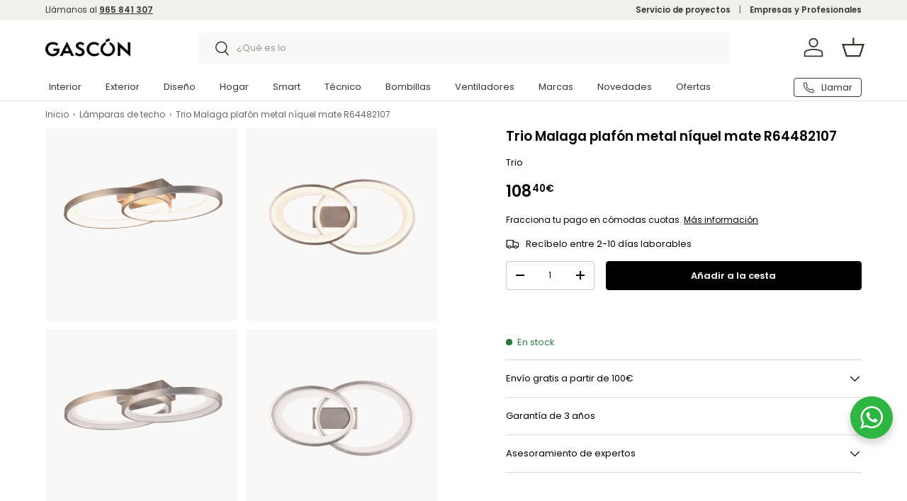

--- FILE ---
content_type: text/html; charset=utf-8
request_url: https://www.gascon.es/products/trio-malaga-plafon-metal-niquel-mate-r64482107
body_size: 58549
content:
<!doctype html>
<html class="no-js" lang="es" dir="ltr">
<head><meta charset="utf-8">
<meta name="viewport" content="width=device-width,initial-scale=1">
<title>Trio Malaga plafón metal níquel mate R64482107 &ndash; GASCÓN Iluminación</title><link rel="canonical" href="https://www.gascon.es/products/trio-malaga-plafon-metal-niquel-mate-r64482107"><link rel="icon" href="//www.gascon.es/cdn/shop/files/Logo_Symbol_White_JPG.jpg?crop=center&height=48&v=1742204913&width=48" type="image/jpg">
  <link rel="apple-touch-icon" href="//www.gascon.es/cdn/shop/files/Logo_Symbol_White_JPG.jpg?crop=center&height=180&v=1742204913&width=180"><meta name="description" content="IP20,Montaje en techo y pared"><meta property="og:site_name" content="GASCÓN Iluminación">
<meta property="og:url" content="https://www.gascon.es/products/trio-malaga-plafon-metal-niquel-mate-r64482107">
<meta property="og:title" content="Trio Malaga plafón metal níquel mate R64482107">
<meta property="og:type" content="product">
<meta property="og:description" content="IP20,Montaje en techo y pared"><meta property="og:image" content="http://www.gascon.es/cdn/shop/files/R64482107.png?crop=center&height=1200&v=1715246809&width=1200">
  <meta property="og:image:secure_url" content="https://www.gascon.es/cdn/shop/files/R64482107.png?crop=center&height=1200&v=1715246809&width=1200">
  <meta property="og:image:width" content="964">
  <meta property="og:image:height" content="868"><meta property="og:price:amount" content="108,40">
  <meta property="og:price:currency" content="EUR"><meta name="twitter:card" content="summary_large_image">
<meta name="twitter:title" content="Trio Malaga plafón metal níquel mate R64482107">
<meta name="twitter:description" content="IP20,Montaje en techo y pared">
<link rel="preload" href="//www.gascon.es/cdn/shop/t/21/assets/main.css?v=86444261197107279471761215736" as="style">


<style data-shopify>
@font-face {
  font-family: Poppins;
  font-weight: 400;
  font-style: normal;
  font-display: swap;
  src: url("//www.gascon.es/cdn/fonts/poppins/poppins_n4.0ba78fa5af9b0e1a374041b3ceaadf0a43b41362.woff2") format("woff2"),
       url("//www.gascon.es/cdn/fonts/poppins/poppins_n4.214741a72ff2596839fc9760ee7a770386cf16ca.woff") format("woff");
}
@font-face {
  font-family: Poppins;
  font-weight: 700;
  font-style: normal;
  font-display: swap;
  src: url("//www.gascon.es/cdn/fonts/poppins/poppins_n7.56758dcf284489feb014a026f3727f2f20a54626.woff2") format("woff2"),
       url("//www.gascon.es/cdn/fonts/poppins/poppins_n7.f34f55d9b3d3205d2cd6f64955ff4b36f0cfd8da.woff") format("woff");
}
@font-face {
  font-family: Poppins;
  font-weight: 400;
  font-style: italic;
  font-display: swap;
  src: url("//www.gascon.es/cdn/fonts/poppins/poppins_i4.846ad1e22474f856bd6b81ba4585a60799a9f5d2.woff2") format("woff2"),
       url("//www.gascon.es/cdn/fonts/poppins/poppins_i4.56b43284e8b52fc64c1fd271f289a39e8477e9ec.woff") format("woff");
}
@font-face {
  font-family: Poppins;
  font-weight: 700;
  font-style: italic;
  font-display: swap;
  src: url("//www.gascon.es/cdn/fonts/poppins/poppins_i7.42fd71da11e9d101e1e6c7932199f925f9eea42d.woff2") format("woff2"),
       url("//www.gascon.es/cdn/fonts/poppins/poppins_i7.ec8499dbd7616004e21155106d13837fff4cf556.woff") format("woff");
}
@font-face {
  font-family: Poppins;
  font-weight: 600;
  font-style: normal;
  font-display: swap;
  src: url("//www.gascon.es/cdn/fonts/poppins/poppins_n6.aa29d4918bc243723d56b59572e18228ed0786f6.woff2") format("woff2"),
       url("//www.gascon.es/cdn/fonts/poppins/poppins_n6.5f815d845fe073750885d5b7e619ee00e8111208.woff") format("woff");
}
@font-face {
  font-family: Poppins;
  font-weight: 400;
  font-style: normal;
  font-display: swap;
  src: url("//www.gascon.es/cdn/fonts/poppins/poppins_n4.0ba78fa5af9b0e1a374041b3ceaadf0a43b41362.woff2") format("woff2"),
       url("//www.gascon.es/cdn/fonts/poppins/poppins_n4.214741a72ff2596839fc9760ee7a770386cf16ca.woff") format("woff");
}
:root {
      --bg-color: 255 255 255 / 1.0;
      --bg-color-og: 255 255 255 / 1.0;
      --heading-color: 0 0 0;
      --text-color: 0 0 0;
      --text-color-og: 0 0 0;
      --scrollbar-color: 0 0 0;
      --link-color: 0 0 0;
      --link-color-og: 0 0 0;
      --star-color: 255 194 0;--swatch-border-color-default: 204 204 204;
        --swatch-border-color-active: 128 128 128;
        --swatch-card-size: 44px;
        --swatch-variant-picker-size: 64px;--color-scheme-1-bg: 240 239 235 / 1.0;
      --color-scheme-1-grad: ;
      --color-scheme-1-heading: 0 0 0;
      --color-scheme-1-text: 0 0 0;
      --color-scheme-1-btn-bg: 0 0 0;
      --color-scheme-1-btn-text: 255 255 255;
      --color-scheme-1-btn-bg-hover: 46 46 46;--color-scheme-2-bg: 0 0 0 / 1.0;
      --color-scheme-2-grad: ;
      --color-scheme-2-heading: 255 255 255;
      --color-scheme-2-text: 255 255 255;
      --color-scheme-2-btn-bg: 255 255 255;
      --color-scheme-2-btn-text: 0 0 0;
      --color-scheme-2-btn-bg-hover: 225 225 225;--color-scheme-3-bg: 221 51 51 / 1.0;
      --color-scheme-3-grad: ;
      --color-scheme-3-heading: 255 255 255;
      --color-scheme-3-text: 255 255 255;
      --color-scheme-3-btn-bg: 255 255 255;
      --color-scheme-3-btn-text: 0 0 0;
      --color-scheme-3-btn-bg-hover: 225 225 225;

      --drawer-bg-color: 255 255 255 / 1.0;
      --drawer-text-color: 0 0 0;

      --panel-bg-color: 240 239 235 / 1.0;
      --panel-heading-color: 0 0 0;
      --panel-text-color: 0 0 0;

      --in-stock-text-color: 44 126 63;
      --low-stock-text-color: 217 160 16;
      --very-low-stock-text-color: 221 51 51;
      --no-stock-text-color: 119 119 119;
      --no-stock-backordered-text-color: 119 119 119;

      --error-bg-color: 252 237 238;
      --error-text-color: 221 51 51;
      --success-bg-color: 232 246 234;
      --success-text-color: 44 126 63;
      --info-bg-color: 228 237 250;
      --info-text-color: 26 102 210;

      --heading-font-family: Poppins, sans-serif;
      --heading-font-style: normal;
      --heading-font-weight: 600;
      --heading-scale-start: 2;

      --navigation-font-family: Poppins, sans-serif;
      --navigation-font-style: normal;
      --navigation-font-weight: 400;--heading-text-transform: none;
--subheading-text-transform: none;
      --body-font-family: Poppins, sans-serif;
      --body-font-style: normal;
      --body-font-weight: 400;
      --body-font-size: 15;

      --section-gap: 32;
      --heading-gap: calc(8 * var(--space-unit));--heading-gap: calc(6 * var(--space-unit));--grid-column-gap: 20px;--btn-bg-color: 0 0 0;
      --btn-bg-hover-color: 46 46 46;
      --btn-text-color: 255 255 255;
      --btn-bg-color-og: 0 0 0;
      --btn-text-color-og: 255 255 255;
      --btn-alt-bg-color: 255 255 255;
      --btn-alt-bg-alpha: 1.0;
      --btn-alt-text-color: 0 0 0;
      --btn-border-width: 1px;
      --btn-padding-y: 12px;

      
      --btn-border-radius: 4px;
      

      --btn-lg-border-radius: 50%;
      --btn-icon-border-radius: 50%;
      --input-with-btn-inner-radius: var(--btn-border-radius);

      --input-bg-color: 255 255 255 / 1.0;
      --input-text-color: 0 0 0;
      --input-border-width: 1px;
      --input-border-radius: 3px;
      --textarea-border-radius: 3px;
      --input-border-radius: 4px;
      --input-bg-color-diff-3: #f7f7f7;
      --input-bg-color-diff-6: #f0f0f0;

      --modal-border-radius: 3px;
      --modal-overlay-color: 0 0 0;
      --modal-overlay-opacity: 0.4;
      --drawer-border-radius: 3px;
      --overlay-border-radius: 3px;

      --custom-label-bg-color: 0 0 0 / 1.0;
      --custom-label-text-color: 255 255 255 / 1.0;--sale-label-bg-color: 221 51 51 / 1.0;
      --sale-label-text-color: 255 255 255 / 1.0;--sold-out-label-bg-color: 68 68 68 / 1.0;
      --sold-out-label-text-color: 255 255 255 / 1.0;--new-label-bg-color: 0 0 0 / 1.0;
      --new-label-text-color: 255 255 255 / 1.0;--preorder-label-bg-color: 103 170 249 / 1.0;
      --preorder-label-text-color: 255 255 255 / 1.0;

      --collection-label-color: 0 126 18 / 1.0;

      --page-width: 1590px;
      --gutter-sm: 20px;
      --gutter-md: 32px;
      --gutter-lg: 64px;

      --payment-terms-bg-color: #ffffff;

      --coll-card-bg-color: #f7f7f7;
      --coll-card-border-color: rgba(0,0,0,0);

      --card-highlight-bg-color: #F9F9F9;
      --card-highlight-text-color: 85 85 85;
      --card-highlight-border-color: #E1E1E1;--blend-bg-color: #faf8f6;

      --reading-width: 48em;
    }

    @media (max-width: 769px) {
      :root {
        --reading-width: 36em;
      }
    }
  </style><link rel="stylesheet" href="//www.gascon.es/cdn/shop/t/21/assets/main.css?v=86444261197107279471761215736">
  <script src="//www.gascon.es/cdn/shop/t/21/assets/main.js?v=129661173363203103461761215737" defer="defer"></script><link rel="preload" href="//www.gascon.es/cdn/fonts/poppins/poppins_n4.0ba78fa5af9b0e1a374041b3ceaadf0a43b41362.woff2" as="font" type="font/woff2" crossorigin fetchpriority="high"><link rel="preload" href="//www.gascon.es/cdn/fonts/poppins/poppins_n6.aa29d4918bc243723d56b59572e18228ed0786f6.woff2" as="font" type="font/woff2" crossorigin fetchpriority="high"><script>window.performance && window.performance.mark && window.performance.mark('shopify.content_for_header.start');</script><meta name="facebook-domain-verification" content="jdkdfbzvgtxpsyhx5yxutgznpa8wrs">
<meta name="google-site-verification" content="zY1V6v2kh1RiXcjct-y2cWA2ppPTAM0BFxrgGYA0TO0">
<meta id="shopify-digital-wallet" name="shopify-digital-wallet" content="/75061788960/digital_wallets/dialog">
<meta name="shopify-checkout-api-token" content="f31d1b8afee7fb7ad58cce91d2c23f0b">
<meta id="in-context-paypal-metadata" data-shop-id="75061788960" data-venmo-supported="false" data-environment="production" data-locale="es_ES" data-paypal-v4="true" data-currency="EUR">
<link rel="alternate" hreflang="x-default" href="https://www.gascon.es/products/trio-malaga-plafon-metal-niquel-mate-r64482107">
<link rel="alternate" hreflang="en" href="https://www.gascon.es/en/products/trio-malaga-plafon-metal-niquel-mate-r64482107">
<link rel="alternate" type="application/json+oembed" href="https://www.gascon.es/products/trio-malaga-plafon-metal-niquel-mate-r64482107.oembed">
<script async="async" src="/checkouts/internal/preloads.js?locale=es-ES"></script>
<link rel="preconnect" href="https://shop.app" crossorigin="anonymous">
<script async="async" src="https://shop.app/checkouts/internal/preloads.js?locale=es-ES&shop_id=75061788960" crossorigin="anonymous"></script>
<script id="apple-pay-shop-capabilities" type="application/json">{"shopId":75061788960,"countryCode":"ES","currencyCode":"EUR","merchantCapabilities":["supports3DS"],"merchantId":"gid:\/\/shopify\/Shop\/75061788960","merchantName":"GASCÓN Iluminación","requiredBillingContactFields":["postalAddress","email","phone"],"requiredShippingContactFields":["postalAddress","email","phone"],"shippingType":"shipping","supportedNetworks":["visa","maestro","masterCard","amex"],"total":{"type":"pending","label":"GASCÓN Iluminación","amount":"1.00"},"shopifyPaymentsEnabled":true,"supportsSubscriptions":true}</script>
<script id="shopify-features" type="application/json">{"accessToken":"f31d1b8afee7fb7ad58cce91d2c23f0b","betas":["rich-media-storefront-analytics"],"domain":"www.gascon.es","predictiveSearch":true,"shopId":75061788960,"locale":"es"}</script>
<script>var Shopify = Shopify || {};
Shopify.shop = "gascon2023.myshopify.com";
Shopify.locale = "es";
Shopify.currency = {"active":"EUR","rate":"1.0"};
Shopify.country = "ES";
Shopify.theme = {"name":"Gascón 2025-11","id":181411053946,"schema_name":"Enterprise","schema_version":"2.0.1","theme_store_id":1657,"role":"main"};
Shopify.theme.handle = "null";
Shopify.theme.style = {"id":null,"handle":null};
Shopify.cdnHost = "www.gascon.es/cdn";
Shopify.routes = Shopify.routes || {};
Shopify.routes.root = "/";</script>
<script type="module">!function(o){(o.Shopify=o.Shopify||{}).modules=!0}(window);</script>
<script>!function(o){function n(){var o=[];function n(){o.push(Array.prototype.slice.apply(arguments))}return n.q=o,n}var t=o.Shopify=o.Shopify||{};t.loadFeatures=n(),t.autoloadFeatures=n()}(window);</script>
<script>
  window.ShopifyPay = window.ShopifyPay || {};
  window.ShopifyPay.apiHost = "shop.app\/pay";
  window.ShopifyPay.redirectState = null;
</script>
<script id="shop-js-analytics" type="application/json">{"pageType":"product"}</script>
<script defer="defer" async type="module" src="//www.gascon.es/cdn/shopifycloud/shop-js/modules/v2/client.init-shop-cart-sync_BohVdKDy.es.esm.js"></script>
<script defer="defer" async type="module" src="//www.gascon.es/cdn/shopifycloud/shop-js/modules/v2/chunk.common_SP2Dd4J3.esm.js"></script>
<script type="module">
  await import("//www.gascon.es/cdn/shopifycloud/shop-js/modules/v2/client.init-shop-cart-sync_BohVdKDy.es.esm.js");
await import("//www.gascon.es/cdn/shopifycloud/shop-js/modules/v2/chunk.common_SP2Dd4J3.esm.js");

  window.Shopify.SignInWithShop?.initShopCartSync?.({"fedCMEnabled":true,"windoidEnabled":true});

</script>
<script>
  window.Shopify = window.Shopify || {};
  if (!window.Shopify.featureAssets) window.Shopify.featureAssets = {};
  window.Shopify.featureAssets['shop-js'] = {"shop-cart-sync":["modules/v2/client.shop-cart-sync_DBvmA8A8.es.esm.js","modules/v2/chunk.common_SP2Dd4J3.esm.js"],"init-fed-cm":["modules/v2/client.init-fed-cm_QBy1ENRM.es.esm.js","modules/v2/chunk.common_SP2Dd4J3.esm.js"],"shop-button":["modules/v2/client.shop-button_xWhTL4sy.es.esm.js","modules/v2/chunk.common_SP2Dd4J3.esm.js"],"init-shop-cart-sync":["modules/v2/client.init-shop-cart-sync_BohVdKDy.es.esm.js","modules/v2/chunk.common_SP2Dd4J3.esm.js"],"init-shop-email-lookup-coordinator":["modules/v2/client.init-shop-email-lookup-coordinator_B_CX6lJm.es.esm.js","modules/v2/chunk.common_SP2Dd4J3.esm.js"],"init-windoid":["modules/v2/client.init-windoid_CoyE4j4h.es.esm.js","modules/v2/chunk.common_SP2Dd4J3.esm.js"],"pay-button":["modules/v2/client.pay-button_Dufzr0kt.es.esm.js","modules/v2/chunk.common_SP2Dd4J3.esm.js"],"shop-toast-manager":["modules/v2/client.shop-toast-manager_Cd6LuKXg.es.esm.js","modules/v2/chunk.common_SP2Dd4J3.esm.js"],"shop-cash-offers":["modules/v2/client.shop-cash-offers_DxMwKqBj.es.esm.js","modules/v2/chunk.common_SP2Dd4J3.esm.js","modules/v2/chunk.modal_B_RaUjbl.esm.js"],"shop-login-button":["modules/v2/client.shop-login-button_CCZ7lDEB.es.esm.js","modules/v2/chunk.common_SP2Dd4J3.esm.js","modules/v2/chunk.modal_B_RaUjbl.esm.js"],"avatar":["modules/v2/client.avatar_BTnouDA3.es.esm.js"],"init-shop-for-new-customer-accounts":["modules/v2/client.init-shop-for-new-customer-accounts_DnkryHe7.es.esm.js","modules/v2/client.shop-login-button_CCZ7lDEB.es.esm.js","modules/v2/chunk.common_SP2Dd4J3.esm.js","modules/v2/chunk.modal_B_RaUjbl.esm.js"],"init-customer-accounts-sign-up":["modules/v2/client.init-customer-accounts-sign-up_CHh-C8ED.es.esm.js","modules/v2/client.shop-login-button_CCZ7lDEB.es.esm.js","modules/v2/chunk.common_SP2Dd4J3.esm.js","modules/v2/chunk.modal_B_RaUjbl.esm.js"],"init-customer-accounts":["modules/v2/client.init-customer-accounts_CZLL_sxP.es.esm.js","modules/v2/client.shop-login-button_CCZ7lDEB.es.esm.js","modules/v2/chunk.common_SP2Dd4J3.esm.js","modules/v2/chunk.modal_B_RaUjbl.esm.js"],"shop-follow-button":["modules/v2/client.shop-follow-button_O5aFKBqG.es.esm.js","modules/v2/chunk.common_SP2Dd4J3.esm.js","modules/v2/chunk.modal_B_RaUjbl.esm.js"],"checkout-modal":["modules/v2/client.checkout-modal_azoecU4h.es.esm.js","modules/v2/chunk.common_SP2Dd4J3.esm.js","modules/v2/chunk.modal_B_RaUjbl.esm.js"],"lead-capture":["modules/v2/client.lead-capture_CLGK-CM6.es.esm.js","modules/v2/chunk.common_SP2Dd4J3.esm.js","modules/v2/chunk.modal_B_RaUjbl.esm.js"],"shop-login":["modules/v2/client.shop-login_CdTAdiB7.es.esm.js","modules/v2/chunk.common_SP2Dd4J3.esm.js","modules/v2/chunk.modal_B_RaUjbl.esm.js"],"payment-terms":["modules/v2/client.payment-terms_CZkIGNFf.es.esm.js","modules/v2/chunk.common_SP2Dd4J3.esm.js","modules/v2/chunk.modal_B_RaUjbl.esm.js"]};
</script>
<script>(function() {
  var isLoaded = false;
  function asyncLoad() {
    if (isLoaded) return;
    isLoaded = true;
    var urls = ["https:\/\/s3.eu-west-1.amazonaws.com\/production-klarna-il-shopify-osm\/0b7fe7c4a98ef8166eeafee767bc667686567a25\/gascon2023.myshopify.com-1764716721947.js?shop=gascon2023.myshopify.com"];
    for (var i = 0; i < urls.length; i++) {
      var s = document.createElement('script');
      s.type = 'text/javascript';
      s.async = true;
      s.src = urls[i];
      var x = document.getElementsByTagName('script')[0];
      x.parentNode.insertBefore(s, x);
    }
  };
  if(window.attachEvent) {
    window.attachEvent('onload', asyncLoad);
  } else {
    window.addEventListener('load', asyncLoad, false);
  }
})();</script>
<script id="__st">var __st={"a":75061788960,"offset":3600,"reqid":"264e70ed-921c-466f-993a-9ddbdd64f90a-1765777356","pageurl":"www.gascon.es\/products\/trio-malaga-plafon-metal-niquel-mate-r64482107","u":"d185adeb4536","p":"product","rtyp":"product","rid":9350755090720};</script>
<script>window.ShopifyPaypalV4VisibilityTracking = true;</script>
<script id="captcha-bootstrap">!function(){'use strict';const t='contact',e='account',n='new_comment',o=[[t,t],['blogs',n],['comments',n],[t,'customer']],c=[[e,'customer_login'],[e,'guest_login'],[e,'recover_customer_password'],[e,'create_customer']],r=t=>t.map((([t,e])=>`form[action*='/${t}']:not([data-nocaptcha='true']) input[name='form_type'][value='${e}']`)).join(','),a=t=>()=>t?[...document.querySelectorAll(t)].map((t=>t.form)):[];function s(){const t=[...o],e=r(t);return a(e)}const i='password',u='form_key',d=['recaptcha-v3-token','g-recaptcha-response','h-captcha-response',i],f=()=>{try{return window.sessionStorage}catch{return}},m='__shopify_v',_=t=>t.elements[u];function p(t,e,n=!1){try{const o=window.sessionStorage,c=JSON.parse(o.getItem(e)),{data:r}=function(t){const{data:e,action:n}=t;return t[m]||n?{data:e,action:n}:{data:t,action:n}}(c);for(const[e,n]of Object.entries(r))t.elements[e]&&(t.elements[e].value=n);n&&o.removeItem(e)}catch(o){console.error('form repopulation failed',{error:o})}}const l='form_type',E='cptcha';function T(t){t.dataset[E]=!0}const w=window,h=w.document,L='Shopify',v='ce_forms',y='captcha';let A=!1;((t,e)=>{const n=(g='f06e6c50-85a8-45c8-87d0-21a2b65856fe',I='https://cdn.shopify.com/shopifycloud/storefront-forms-hcaptcha/ce_storefront_forms_captcha_hcaptcha.v1.5.2.iife.js',D={infoText:'Protegido por hCaptcha',privacyText:'Privacidad',termsText:'Términos'},(t,e,n)=>{const o=w[L][v],c=o.bindForm;if(c)return c(t,g,e,D).then(n);var r;o.q.push([[t,g,e,D],n]),r=I,A||(h.body.append(Object.assign(h.createElement('script'),{id:'captcha-provider',async:!0,src:r})),A=!0)});var g,I,D;w[L]=w[L]||{},w[L][v]=w[L][v]||{},w[L][v].q=[],w[L][y]=w[L][y]||{},w[L][y].protect=function(t,e){n(t,void 0,e),T(t)},Object.freeze(w[L][y]),function(t,e,n,w,h,L){const[v,y,A,g]=function(t,e,n){const i=e?o:[],u=t?c:[],d=[...i,...u],f=r(d),m=r(i),_=r(d.filter((([t,e])=>n.includes(e))));return[a(f),a(m),a(_),s()]}(w,h,L),I=t=>{const e=t.target;return e instanceof HTMLFormElement?e:e&&e.form},D=t=>v().includes(t);t.addEventListener('submit',(t=>{const e=I(t);if(!e)return;const n=D(e)&&!e.dataset.hcaptchaBound&&!e.dataset.recaptchaBound,o=_(e),c=g().includes(e)&&(!o||!o.value);(n||c)&&t.preventDefault(),c&&!n&&(function(t){try{if(!f())return;!function(t){const e=f();if(!e)return;const n=_(t);if(!n)return;const o=n.value;o&&e.removeItem(o)}(t);const e=Array.from(Array(32),(()=>Math.random().toString(36)[2])).join('');!function(t,e){_(t)||t.append(Object.assign(document.createElement('input'),{type:'hidden',name:u})),t.elements[u].value=e}(t,e),function(t,e){const n=f();if(!n)return;const o=[...t.querySelectorAll(`input[type='${i}']`)].map((({name:t})=>t)),c=[...d,...o],r={};for(const[a,s]of new FormData(t).entries())c.includes(a)||(r[a]=s);n.setItem(e,JSON.stringify({[m]:1,action:t.action,data:r}))}(t,e)}catch(e){console.error('failed to persist form',e)}}(e),e.submit())}));const S=(t,e)=>{t&&!t.dataset[E]&&(n(t,e.some((e=>e===t))),T(t))};for(const o of['focusin','change'])t.addEventListener(o,(t=>{const e=I(t);D(e)&&S(e,y())}));const B=e.get('form_key'),M=e.get(l),P=B&&M;t.addEventListener('DOMContentLoaded',(()=>{const t=y();if(P)for(const e of t)e.elements[l].value===M&&p(e,B);[...new Set([...A(),...v().filter((t=>'true'===t.dataset.shopifyCaptcha))])].forEach((e=>S(e,t)))}))}(h,new URLSearchParams(w.location.search),n,t,e,['guest_login'])})(!1,!0)}();</script>
<script integrity="sha256-52AcMU7V7pcBOXWImdc/TAGTFKeNjmkeM1Pvks/DTgc=" data-source-attribution="shopify.loadfeatures" defer="defer" src="//www.gascon.es/cdn/shopifycloud/storefront/assets/storefront/load_feature-81c60534.js" crossorigin="anonymous"></script>
<script crossorigin="anonymous" defer="defer" src="//www.gascon.es/cdn/shopifycloud/storefront/assets/shopify_pay/storefront-65b4c6d7.js?v=20250812"></script>
<script data-source-attribution="shopify.dynamic_checkout.dynamic.init">var Shopify=Shopify||{};Shopify.PaymentButton=Shopify.PaymentButton||{isStorefrontPortableWallets:!0,init:function(){window.Shopify.PaymentButton.init=function(){};var t=document.createElement("script");t.src="https://www.gascon.es/cdn/shopifycloud/portable-wallets/latest/portable-wallets.es.js",t.type="module",document.head.appendChild(t)}};
</script>
<script data-source-attribution="shopify.dynamic_checkout.buyer_consent">
  function portableWalletsHideBuyerConsent(e){var t=document.getElementById("shopify-buyer-consent"),n=document.getElementById("shopify-subscription-policy-button");t&&n&&(t.classList.add("hidden"),t.setAttribute("aria-hidden","true"),n.removeEventListener("click",e))}function portableWalletsShowBuyerConsent(e){var t=document.getElementById("shopify-buyer-consent"),n=document.getElementById("shopify-subscription-policy-button");t&&n&&(t.classList.remove("hidden"),t.removeAttribute("aria-hidden"),n.addEventListener("click",e))}window.Shopify?.PaymentButton&&(window.Shopify.PaymentButton.hideBuyerConsent=portableWalletsHideBuyerConsent,window.Shopify.PaymentButton.showBuyerConsent=portableWalletsShowBuyerConsent);
</script>
<script data-source-attribution="shopify.dynamic_checkout.cart.bootstrap">document.addEventListener("DOMContentLoaded",(function(){function t(){return document.querySelector("shopify-accelerated-checkout-cart, shopify-accelerated-checkout")}if(t())Shopify.PaymentButton.init();else{new MutationObserver((function(e,n){t()&&(Shopify.PaymentButton.init(),n.disconnect())})).observe(document.body,{childList:!0,subtree:!0})}}));
</script>
<script id='scb4127' type='text/javascript' async='' src='https://www.gascon.es/cdn/shopifycloud/privacy-banner/storefront-banner.js'></script><link id="shopify-accelerated-checkout-styles" rel="stylesheet" media="screen" href="https://www.gascon.es/cdn/shopifycloud/portable-wallets/latest/accelerated-checkout-backwards-compat.css" crossorigin="anonymous">
<style id="shopify-accelerated-checkout-cart">
        #shopify-buyer-consent {
  margin-top: 1em;
  display: inline-block;
  width: 100%;
}

#shopify-buyer-consent.hidden {
  display: none;
}

#shopify-subscription-policy-button {
  background: none;
  border: none;
  padding: 0;
  text-decoration: underline;
  font-size: inherit;
  cursor: pointer;
}

#shopify-subscription-policy-button::before {
  box-shadow: none;
}

      </style>
<script id="sections-script" data-sections="header,footer" defer="defer" src="//www.gascon.es/cdn/shop/t/21/compiled_assets/scripts.js?9440"></script>
<script>window.performance && window.performance.mark && window.performance.mark('shopify.content_for_header.end');</script>
<script src="//www.gascon.es/cdn/shop/t/21/assets/blur-messages.js?v=98620774460636405321761215712" defer="defer"></script>

  <script>document.documentElement.className = document.documentElement.className.replace('no-js', 'js');</script><!-- CC Custom Head Start --><script type="text/javascript">
    (function(c,l,a,r,i,t,y){
        c[a]=c[a]||function(){(c[a].q=c[a].q||[]).push(arguments)};
        t=l.createElement(r);t.async=1;t.src="https://www.clarity.ms/tag/"+i;
        y=l.getElementsByTagName(r)[0];y.parentNode.insertBefore(t,y);
    })(window, document, "clarity", "script", "jampb44q6l");
</script><!-- CC Custom Head End --><!-- BEGIN app block: shopify://apps/doofinder-search-discovery/blocks/doofinder-script/1abc6bc6-ff36-4a37-9034-effae4a47cf6 -->
  <script>
    (function(w, k) {w[k] = window[k] || function () { (window[k].q = window[k].q || []).push(arguments) }})(window, "doofinderApp")
    var dfKvCustomerEmail = "";

    doofinderApp("config", "currency", Shopify.currency.active);
    doofinderApp("config", "language", Shopify.locale);
    var context = Shopify.country;
    
    doofinderApp("config", "priceName", context);
    localStorage.setItem("shopify-language", Shopify.locale);

    doofinderApp("init", "layer", {
      params:{
        "":{
          exclude: {
            not_published_in: [context]
          }
        },
        "product":{
          exclude: {
            not_published_in: [context]
          }
        }
      }
    });
  </script>

  <script src="https://eu1-config.doofinder.com/2.x/1e56efcd-14d5-427b-823f-e374b70f92b9.js" async></script>



<!-- END app block --><!-- BEGIN app block: shopify://apps/klaviyo-email-marketing-sms/blocks/klaviyo-onsite-embed/2632fe16-c075-4321-a88b-50b567f42507 -->












  <script async src="https://static.klaviyo.com/onsite/js/V4YgYg/klaviyo.js?company_id=V4YgYg"></script>
  <script>!function(){if(!window.klaviyo){window._klOnsite=window._klOnsite||[];try{window.klaviyo=new Proxy({},{get:function(n,i){return"push"===i?function(){var n;(n=window._klOnsite).push.apply(n,arguments)}:function(){for(var n=arguments.length,o=new Array(n),w=0;w<n;w++)o[w]=arguments[w];var t="function"==typeof o[o.length-1]?o.pop():void 0,e=new Promise((function(n){window._klOnsite.push([i].concat(o,[function(i){t&&t(i),n(i)}]))}));return e}}})}catch(n){window.klaviyo=window.klaviyo||[],window.klaviyo.push=function(){var n;(n=window._klOnsite).push.apply(n,arguments)}}}}();</script>

  
    <script id="viewed_product">
      if (item == null) {
        var _learnq = _learnq || [];

        var MetafieldReviews = null
        var MetafieldYotpoRating = null
        var MetafieldYotpoCount = null
        var MetafieldLooxRating = null
        var MetafieldLooxCount = null
        var okendoProduct = null
        var okendoProductReviewCount = null
        var okendoProductReviewAverageValue = null
        try {
          // The following fields are used for Customer Hub recently viewed in order to add reviews.
          // This information is not part of __kla_viewed. Instead, it is part of __kla_viewed_reviewed_items
          MetafieldReviews = {};
          MetafieldYotpoRating = null
          MetafieldYotpoCount = null
          MetafieldLooxRating = null
          MetafieldLooxCount = null

          okendoProduct = null
          // If the okendo metafield is not legacy, it will error, which then requires the new json formatted data
          if (okendoProduct && 'error' in okendoProduct) {
            okendoProduct = null
          }
          okendoProductReviewCount = okendoProduct ? okendoProduct.reviewCount : null
          okendoProductReviewAverageValue = okendoProduct ? okendoProduct.reviewAverageValue : null
        } catch (error) {
          console.error('Error in Klaviyo onsite reviews tracking:', error);
        }

        var item = {
          Name: "Trio Malaga plafón metal níquel mate R64482107",
          ProductID: 9350755090720,
          Categories: ["Iluminación Interior","Iluminación para Restaurantes","Lámparas de techo","Novedades","Plafones de techo","Trio Lighting"],
          ImageURL: "https://www.gascon.es/cdn/shop/files/R64482107_grande.png?v=1715246809",
          URL: "https://www.gascon.es/products/trio-malaga-plafon-metal-niquel-mate-r64482107",
          Brand: "Trio",
          Price: "108,40€",
          Value: "108,40",
          CompareAtPrice: "0,00€"
        };
        _learnq.push(['track', 'Viewed Product', item]);
        _learnq.push(['trackViewedItem', {
          Title: item.Name,
          ItemId: item.ProductID,
          Categories: item.Categories,
          ImageUrl: item.ImageURL,
          Url: item.URL,
          Metadata: {
            Brand: item.Brand,
            Price: item.Price,
            Value: item.Value,
            CompareAtPrice: item.CompareAtPrice
          },
          metafields:{
            reviews: MetafieldReviews,
            yotpo:{
              rating: MetafieldYotpoRating,
              count: MetafieldYotpoCount,
            },
            loox:{
              rating: MetafieldLooxRating,
              count: MetafieldLooxCount,
            },
            okendo: {
              rating: okendoProductReviewAverageValue,
              count: okendoProductReviewCount,
            }
          }
        }]);
      }
    </script>
  




  <script>
    window.klaviyoReviewsProductDesignMode = false
  </script>







<!-- END app block --><script src="https://cdn.shopify.com/extensions/4bff5ccf-ba34-4433-8855-97906549b1e4/forms-2274/assets/shopify-forms-loader.js" type="text/javascript" defer="defer"></script>
<link href="https://monorail-edge.shopifysvc.com" rel="dns-prefetch">
<script>(function(){if ("sendBeacon" in navigator && "performance" in window) {try {var session_token_from_headers = performance.getEntriesByType('navigation')[0].serverTiming.find(x => x.name == '_s').description;} catch {var session_token_from_headers = undefined;}var session_cookie_matches = document.cookie.match(/_shopify_s=([^;]*)/);var session_token_from_cookie = session_cookie_matches && session_cookie_matches.length === 2 ? session_cookie_matches[1] : "";var session_token = session_token_from_headers || session_token_from_cookie || "";function handle_abandonment_event(e) {var entries = performance.getEntries().filter(function(entry) {return /monorail-edge.shopifysvc.com/.test(entry.name);});if (!window.abandonment_tracked && entries.length === 0) {window.abandonment_tracked = true;var currentMs = Date.now();var navigation_start = performance.timing.navigationStart;var payload = {shop_id: 75061788960,url: window.location.href,navigation_start,duration: currentMs - navigation_start,session_token,page_type: "product"};window.navigator.sendBeacon("https://monorail-edge.shopifysvc.com/v1/produce", JSON.stringify({schema_id: "online_store_buyer_site_abandonment/1.1",payload: payload,metadata: {event_created_at_ms: currentMs,event_sent_at_ms: currentMs}}));}}window.addEventListener('pagehide', handle_abandonment_event);}}());</script>
<script id="web-pixels-manager-setup">(function e(e,d,r,n,o){if(void 0===o&&(o={}),!Boolean(null===(a=null===(i=window.Shopify)||void 0===i?void 0:i.analytics)||void 0===a?void 0:a.replayQueue)){var i,a;window.Shopify=window.Shopify||{};var t=window.Shopify;t.analytics=t.analytics||{};var s=t.analytics;s.replayQueue=[],s.publish=function(e,d,r){return s.replayQueue.push([e,d,r]),!0};try{self.performance.mark("wpm:start")}catch(e){}var l=function(){var e={modern:/Edge?\/(1{2}[4-9]|1[2-9]\d|[2-9]\d{2}|\d{4,})\.\d+(\.\d+|)|Firefox\/(1{2}[4-9]|1[2-9]\d|[2-9]\d{2}|\d{4,})\.\d+(\.\d+|)|Chrom(ium|e)\/(9{2}|\d{3,})\.\d+(\.\d+|)|(Maci|X1{2}).+ Version\/(15\.\d+|(1[6-9]|[2-9]\d|\d{3,})\.\d+)([,.]\d+|)( \(\w+\)|)( Mobile\/\w+|) Safari\/|Chrome.+OPR\/(9{2}|\d{3,})\.\d+\.\d+|(CPU[ +]OS|iPhone[ +]OS|CPU[ +]iPhone|CPU IPhone OS|CPU iPad OS)[ +]+(15[._]\d+|(1[6-9]|[2-9]\d|\d{3,})[._]\d+)([._]\d+|)|Android:?[ /-](13[3-9]|1[4-9]\d|[2-9]\d{2}|\d{4,})(\.\d+|)(\.\d+|)|Android.+Firefox\/(13[5-9]|1[4-9]\d|[2-9]\d{2}|\d{4,})\.\d+(\.\d+|)|Android.+Chrom(ium|e)\/(13[3-9]|1[4-9]\d|[2-9]\d{2}|\d{4,})\.\d+(\.\d+|)|SamsungBrowser\/([2-9]\d|\d{3,})\.\d+/,legacy:/Edge?\/(1[6-9]|[2-9]\d|\d{3,})\.\d+(\.\d+|)|Firefox\/(5[4-9]|[6-9]\d|\d{3,})\.\d+(\.\d+|)|Chrom(ium|e)\/(5[1-9]|[6-9]\d|\d{3,})\.\d+(\.\d+|)([\d.]+$|.*Safari\/(?![\d.]+ Edge\/[\d.]+$))|(Maci|X1{2}).+ Version\/(10\.\d+|(1[1-9]|[2-9]\d|\d{3,})\.\d+)([,.]\d+|)( \(\w+\)|)( Mobile\/\w+|) Safari\/|Chrome.+OPR\/(3[89]|[4-9]\d|\d{3,})\.\d+\.\d+|(CPU[ +]OS|iPhone[ +]OS|CPU[ +]iPhone|CPU IPhone OS|CPU iPad OS)[ +]+(10[._]\d+|(1[1-9]|[2-9]\d|\d{3,})[._]\d+)([._]\d+|)|Android:?[ /-](13[3-9]|1[4-9]\d|[2-9]\d{2}|\d{4,})(\.\d+|)(\.\d+|)|Mobile Safari.+OPR\/([89]\d|\d{3,})\.\d+\.\d+|Android.+Firefox\/(13[5-9]|1[4-9]\d|[2-9]\d{2}|\d{4,})\.\d+(\.\d+|)|Android.+Chrom(ium|e)\/(13[3-9]|1[4-9]\d|[2-9]\d{2}|\d{4,})\.\d+(\.\d+|)|Android.+(UC? ?Browser|UCWEB|U3)[ /]?(15\.([5-9]|\d{2,})|(1[6-9]|[2-9]\d|\d{3,})\.\d+)\.\d+|SamsungBrowser\/(5\.\d+|([6-9]|\d{2,})\.\d+)|Android.+MQ{2}Browser\/(14(\.(9|\d{2,})|)|(1[5-9]|[2-9]\d|\d{3,})(\.\d+|))(\.\d+|)|K[Aa][Ii]OS\/(3\.\d+|([4-9]|\d{2,})\.\d+)(\.\d+|)/},d=e.modern,r=e.legacy,n=navigator.userAgent;return n.match(d)?"modern":n.match(r)?"legacy":"unknown"}(),u="modern"===l?"modern":"legacy",c=(null!=n?n:{modern:"",legacy:""})[u],f=function(e){return[e.baseUrl,"/wpm","/b",e.hashVersion,"modern"===e.buildTarget?"m":"l",".js"].join("")}({baseUrl:d,hashVersion:r,buildTarget:u}),m=function(e){var d=e.version,r=e.bundleTarget,n=e.surface,o=e.pageUrl,i=e.monorailEndpoint;return{emit:function(e){var a=e.status,t=e.errorMsg,s=(new Date).getTime(),l=JSON.stringify({metadata:{event_sent_at_ms:s},events:[{schema_id:"web_pixels_manager_load/3.1",payload:{version:d,bundle_target:r,page_url:o,status:a,surface:n,error_msg:t},metadata:{event_created_at_ms:s}}]});if(!i)return console&&console.warn&&console.warn("[Web Pixels Manager] No Monorail endpoint provided, skipping logging."),!1;try{return self.navigator.sendBeacon.bind(self.navigator)(i,l)}catch(e){}var u=new XMLHttpRequest;try{return u.open("POST",i,!0),u.setRequestHeader("Content-Type","text/plain"),u.send(l),!0}catch(e){return console&&console.warn&&console.warn("[Web Pixels Manager] Got an unhandled error while logging to Monorail."),!1}}}}({version:r,bundleTarget:l,surface:e.surface,pageUrl:self.location.href,monorailEndpoint:e.monorailEndpoint});try{o.browserTarget=l,function(e){var d=e.src,r=e.async,n=void 0===r||r,o=e.onload,i=e.onerror,a=e.sri,t=e.scriptDataAttributes,s=void 0===t?{}:t,l=document.createElement("script"),u=document.querySelector("head"),c=document.querySelector("body");if(l.async=n,l.src=d,a&&(l.integrity=a,l.crossOrigin="anonymous"),s)for(var f in s)if(Object.prototype.hasOwnProperty.call(s,f))try{l.dataset[f]=s[f]}catch(e){}if(o&&l.addEventListener("load",o),i&&l.addEventListener("error",i),u)u.appendChild(l);else{if(!c)throw new Error("Did not find a head or body element to append the script");c.appendChild(l)}}({src:f,async:!0,onload:function(){if(!function(){var e,d;return Boolean(null===(d=null===(e=window.Shopify)||void 0===e?void 0:e.analytics)||void 0===d?void 0:d.initialized)}()){var d=window.webPixelsManager.init(e)||void 0;if(d){var r=window.Shopify.analytics;r.replayQueue.forEach((function(e){var r=e[0],n=e[1],o=e[2];d.publishCustomEvent(r,n,o)})),r.replayQueue=[],r.publish=d.publishCustomEvent,r.visitor=d.visitor,r.initialized=!0}}},onerror:function(){return m.emit({status:"failed",errorMsg:"".concat(f," has failed to load")})},sri:function(e){var d=/^sha384-[A-Za-z0-9+/=]+$/;return"string"==typeof e&&d.test(e)}(c)?c:"",scriptDataAttributes:o}),m.emit({status:"loading"})}catch(e){m.emit({status:"failed",errorMsg:(null==e?void 0:e.message)||"Unknown error"})}}})({shopId: 75061788960,storefrontBaseUrl: "https://www.gascon.es",extensionsBaseUrl: "https://extensions.shopifycdn.com/cdn/shopifycloud/web-pixels-manager",monorailEndpoint: "https://monorail-edge.shopifysvc.com/unstable/produce_batch",surface: "storefront-renderer",enabledBetaFlags: ["2dca8a86"],webPixelsConfigList: [{"id":"2231271802","configuration":"{\"installation_id\":\"1e56efcd-14d5-427b-823f-e374b70f92b9\",\"region\":\"eu1\"}","eventPayloadVersion":"v1","runtimeContext":"STRICT","scriptVersion":"2061f8ea39b7d2e31c8b851469aba871","type":"APP","apiClientId":199361,"privacyPurposes":["ANALYTICS","MARKETING","SALE_OF_DATA"],"dataSharingAdjustments":{"protectedCustomerApprovalScopes":["read_customer_personal_data"]}},{"id":"2068021626","configuration":"{\"accountID\":\"V4YgYg\",\"webPixelConfig\":\"eyJlbmFibGVBZGRlZFRvQ2FydEV2ZW50cyI6IHRydWV9\"}","eventPayloadVersion":"v1","runtimeContext":"STRICT","scriptVersion":"524f6c1ee37bacdca7657a665bdca589","type":"APP","apiClientId":123074,"privacyPurposes":["ANALYTICS","MARKETING"],"dataSharingAdjustments":{"protectedCustomerApprovalScopes":["read_customer_address","read_customer_email","read_customer_name","read_customer_personal_data","read_customer_phone"]}},{"id":"1943372154","configuration":"{\"myshopifyDomain\":\"gascon2023.myshopify.com\"}","eventPayloadVersion":"v1","runtimeContext":"STRICT","scriptVersion":"23b97d18e2aa74363140dc29c9284e87","type":"APP","apiClientId":2775569,"privacyPurposes":["ANALYTICS","MARKETING","SALE_OF_DATA"],"dataSharingAdjustments":{"protectedCustomerApprovalScopes":["read_customer_address","read_customer_email","read_customer_name","read_customer_phone","read_customer_personal_data"]}},{"id":"762249504","configuration":"{\"config\":\"{\\\"google_tag_ids\\\":[\\\"G-FDTP85RLZE\\\",\\\"AW-981119378\\\",\\\"GT-NSV3JKQG\\\"],\\\"target_country\\\":\\\"ES\\\",\\\"gtag_events\\\":[{\\\"type\\\":\\\"begin_checkout\\\",\\\"action_label\\\":[\\\"G-FDTP85RLZE\\\",\\\"AW-981119378\\\/WRs3CPG7grIaEJLj6tMD\\\",\\\"AW-981119378\\\/25ysCIzRzYoZEJLj6tMD\\\"]},{\\\"type\\\":\\\"search\\\",\\\"action_label\\\":[\\\"G-FDTP85RLZE\\\",\\\"AW-981119378\\\/tAzqCP27grIaEJLj6tMD\\\"]},{\\\"type\\\":\\\"view_item\\\",\\\"action_label\\\":[\\\"G-FDTP85RLZE\\\",\\\"AW-981119378\\\/ORyqCPq7grIaEJLj6tMD\\\",\\\"MC-SP16RDE5MS\\\"]},{\\\"type\\\":\\\"purchase\\\",\\\"action_label\\\":[\\\"G-FDTP85RLZE\\\",\\\"AW-981119378\\\/aznPCO67grIaEJLj6tMD\\\",\\\"MC-SP16RDE5MS\\\"]},{\\\"type\\\":\\\"page_view\\\",\\\"action_label\\\":[\\\"G-FDTP85RLZE\\\",\\\"AW-981119378\\\/1KLgCPe7grIaEJLj6tMD\\\",\\\"MC-SP16RDE5MS\\\"]},{\\\"type\\\":\\\"add_payment_info\\\",\\\"action_label\\\":[\\\"G-FDTP85RLZE\\\",\\\"AW-981119378\\\/hZesCIC8grIaEJLj6tMD\\\"]},{\\\"type\\\":\\\"add_to_cart\\\",\\\"action_label\\\":[\\\"G-FDTP85RLZE\\\",\\\"AW-981119378\\\/N_1yCPS7grIaEJLj6tMD\\\"]}],\\\"enable_monitoring_mode\\\":false}\"}","eventPayloadVersion":"v1","runtimeContext":"OPEN","scriptVersion":"b2a88bafab3e21179ed38636efcd8a93","type":"APP","apiClientId":1780363,"privacyPurposes":[],"dataSharingAdjustments":{"protectedCustomerApprovalScopes":["read_customer_address","read_customer_email","read_customer_name","read_customer_personal_data","read_customer_phone"]}},{"id":"680657184","configuration":"{\"pixelCode\":\"CKRV4KBC77U383KU9EP0\"}","eventPayloadVersion":"v1","runtimeContext":"STRICT","scriptVersion":"22e92c2ad45662f435e4801458fb78cc","type":"APP","apiClientId":4383523,"privacyPurposes":["ANALYTICS","MARKETING","SALE_OF_DATA"],"dataSharingAdjustments":{"protectedCustomerApprovalScopes":["read_customer_address","read_customer_email","read_customer_name","read_customer_personal_data","read_customer_phone"]}},{"id":"269320480","configuration":"{\"pixel_id\":\"182647181557580\",\"pixel_type\":\"facebook_pixel\",\"metaapp_system_user_token\":\"-\"}","eventPayloadVersion":"v1","runtimeContext":"OPEN","scriptVersion":"ca16bc87fe92b6042fbaa3acc2fbdaa6","type":"APP","apiClientId":2329312,"privacyPurposes":["ANALYTICS","MARKETING","SALE_OF_DATA"],"dataSharingAdjustments":{"protectedCustomerApprovalScopes":["read_customer_address","read_customer_email","read_customer_name","read_customer_personal_data","read_customer_phone"]}},{"id":"175833376","configuration":"{\"tagID\":\"2613274044409\"}","eventPayloadVersion":"v1","runtimeContext":"STRICT","scriptVersion":"18031546ee651571ed29edbe71a3550b","type":"APP","apiClientId":3009811,"privacyPurposes":["ANALYTICS","MARKETING","SALE_OF_DATA"],"dataSharingAdjustments":{"protectedCustomerApprovalScopes":["read_customer_address","read_customer_email","read_customer_name","read_customer_personal_data","read_customer_phone"]}},{"id":"107217184","eventPayloadVersion":"1","runtimeContext":"LAX","scriptVersion":"1","type":"CUSTOM","privacyPurposes":["ANALYTICS","MARKETING","SALE_OF_DATA"],"name":"Clarity"},{"id":"shopify-app-pixel","configuration":"{}","eventPayloadVersion":"v1","runtimeContext":"STRICT","scriptVersion":"0450","apiClientId":"shopify-pixel","type":"APP","privacyPurposes":["ANALYTICS","MARKETING"]},{"id":"shopify-custom-pixel","eventPayloadVersion":"v1","runtimeContext":"LAX","scriptVersion":"0450","apiClientId":"shopify-pixel","type":"CUSTOM","privacyPurposes":["ANALYTICS","MARKETING"]}],isMerchantRequest: false,initData: {"shop":{"name":"GASCÓN Iluminación","paymentSettings":{"currencyCode":"EUR"},"myshopifyDomain":"gascon2023.myshopify.com","countryCode":"ES","storefrontUrl":"https:\/\/www.gascon.es"},"customer":null,"cart":null,"checkout":null,"productVariants":[{"price":{"amount":108.4,"currencyCode":"EUR"},"product":{"title":"Trio Malaga plafón metal níquel mate R64482107","vendor":"Trio","id":"9350755090720","untranslatedTitle":"Trio Malaga plafón metal níquel mate R64482107","url":"\/products\/trio-malaga-plafon-metal-niquel-mate-r64482107","type":"Iluminación"},"id":"48440130765088","image":{"src":"\/\/www.gascon.es\/cdn\/shop\/files\/R64482107.png?v=1715246809"},"sku":"TRIR64482107","title":"Default Title","untranslatedTitle":"Default Title"}],"purchasingCompany":null},},"https://www.gascon.es/cdn","ae1676cfwd2530674p4253c800m34e853cb",{"modern":"","legacy":""},{"shopId":"75061788960","storefrontBaseUrl":"https:\/\/www.gascon.es","extensionBaseUrl":"https:\/\/extensions.shopifycdn.com\/cdn\/shopifycloud\/web-pixels-manager","surface":"storefront-renderer","enabledBetaFlags":"[\"2dca8a86\"]","isMerchantRequest":"false","hashVersion":"ae1676cfwd2530674p4253c800m34e853cb","publish":"custom","events":"[[\"page_viewed\",{}],[\"product_viewed\",{\"productVariant\":{\"price\":{\"amount\":108.4,\"currencyCode\":\"EUR\"},\"product\":{\"title\":\"Trio Malaga plafón metal níquel mate R64482107\",\"vendor\":\"Trio\",\"id\":\"9350755090720\",\"untranslatedTitle\":\"Trio Malaga plafón metal níquel mate R64482107\",\"url\":\"\/products\/trio-malaga-plafon-metal-niquel-mate-r64482107\",\"type\":\"Iluminación\"},\"id\":\"48440130765088\",\"image\":{\"src\":\"\/\/www.gascon.es\/cdn\/shop\/files\/R64482107.png?v=1715246809\"},\"sku\":\"TRIR64482107\",\"title\":\"Default Title\",\"untranslatedTitle\":\"Default Title\"}}]]"});</script><script>
  window.ShopifyAnalytics = window.ShopifyAnalytics || {};
  window.ShopifyAnalytics.meta = window.ShopifyAnalytics.meta || {};
  window.ShopifyAnalytics.meta.currency = 'EUR';
  var meta = {"product":{"id":9350755090720,"gid":"gid:\/\/shopify\/Product\/9350755090720","vendor":"Trio","type":"Iluminación","variants":[{"id":48440130765088,"price":10840,"name":"Trio Malaga plafón metal níquel mate R64482107","public_title":null,"sku":"TRIR64482107"}],"remote":false},"page":{"pageType":"product","resourceType":"product","resourceId":9350755090720}};
  for (var attr in meta) {
    window.ShopifyAnalytics.meta[attr] = meta[attr];
  }
</script>
<script class="analytics">
  (function () {
    var customDocumentWrite = function(content) {
      var jquery = null;

      if (window.jQuery) {
        jquery = window.jQuery;
      } else if (window.Checkout && window.Checkout.$) {
        jquery = window.Checkout.$;
      }

      if (jquery) {
        jquery('body').append(content);
      }
    };

    var hasLoggedConversion = function(token) {
      if (token) {
        return document.cookie.indexOf('loggedConversion=' + token) !== -1;
      }
      return false;
    }

    var setCookieIfConversion = function(token) {
      if (token) {
        var twoMonthsFromNow = new Date(Date.now());
        twoMonthsFromNow.setMonth(twoMonthsFromNow.getMonth() + 2);

        document.cookie = 'loggedConversion=' + token + '; expires=' + twoMonthsFromNow;
      }
    }

    var trekkie = window.ShopifyAnalytics.lib = window.trekkie = window.trekkie || [];
    if (trekkie.integrations) {
      return;
    }
    trekkie.methods = [
      'identify',
      'page',
      'ready',
      'track',
      'trackForm',
      'trackLink'
    ];
    trekkie.factory = function(method) {
      return function() {
        var args = Array.prototype.slice.call(arguments);
        args.unshift(method);
        trekkie.push(args);
        return trekkie;
      };
    };
    for (var i = 0; i < trekkie.methods.length; i++) {
      var key = trekkie.methods[i];
      trekkie[key] = trekkie.factory(key);
    }
    trekkie.load = function(config) {
      trekkie.config = config || {};
      trekkie.config.initialDocumentCookie = document.cookie;
      var first = document.getElementsByTagName('script')[0];
      var script = document.createElement('script');
      script.type = 'text/javascript';
      script.onerror = function(e) {
        var scriptFallback = document.createElement('script');
        scriptFallback.type = 'text/javascript';
        scriptFallback.onerror = function(error) {
                var Monorail = {
      produce: function produce(monorailDomain, schemaId, payload) {
        var currentMs = new Date().getTime();
        var event = {
          schema_id: schemaId,
          payload: payload,
          metadata: {
            event_created_at_ms: currentMs,
            event_sent_at_ms: currentMs
          }
        };
        return Monorail.sendRequest("https://" + monorailDomain + "/v1/produce", JSON.stringify(event));
      },
      sendRequest: function sendRequest(endpointUrl, payload) {
        // Try the sendBeacon API
        if (window && window.navigator && typeof window.navigator.sendBeacon === 'function' && typeof window.Blob === 'function' && !Monorail.isIos12()) {
          var blobData = new window.Blob([payload], {
            type: 'text/plain'
          });

          if (window.navigator.sendBeacon(endpointUrl, blobData)) {
            return true;
          } // sendBeacon was not successful

        } // XHR beacon

        var xhr = new XMLHttpRequest();

        try {
          xhr.open('POST', endpointUrl);
          xhr.setRequestHeader('Content-Type', 'text/plain');
          xhr.send(payload);
        } catch (e) {
          console.log(e);
        }

        return false;
      },
      isIos12: function isIos12() {
        return window.navigator.userAgent.lastIndexOf('iPhone; CPU iPhone OS 12_') !== -1 || window.navigator.userAgent.lastIndexOf('iPad; CPU OS 12_') !== -1;
      }
    };
    Monorail.produce('monorail-edge.shopifysvc.com',
      'trekkie_storefront_load_errors/1.1',
      {shop_id: 75061788960,
      theme_id: 181411053946,
      app_name: "storefront",
      context_url: window.location.href,
      source_url: "//www.gascon.es/cdn/s/trekkie.storefront.1a0636ab3186d698599065cb6ce9903ebacdd71a.min.js"});

        };
        scriptFallback.async = true;
        scriptFallback.src = '//www.gascon.es/cdn/s/trekkie.storefront.1a0636ab3186d698599065cb6ce9903ebacdd71a.min.js';
        first.parentNode.insertBefore(scriptFallback, first);
      };
      script.async = true;
      script.src = '//www.gascon.es/cdn/s/trekkie.storefront.1a0636ab3186d698599065cb6ce9903ebacdd71a.min.js';
      first.parentNode.insertBefore(script, first);
    };
    trekkie.load(
      {"Trekkie":{"appName":"storefront","development":false,"defaultAttributes":{"shopId":75061788960,"isMerchantRequest":null,"themeId":181411053946,"themeCityHash":"933137476014723511","contentLanguage":"es","currency":"EUR","eventMetadataId":"6260f5b9-1152-4b9b-a9cf-56cd63ba1d2f"},"isServerSideCookieWritingEnabled":true,"monorailRegion":"shop_domain"},"Session Attribution":{},"S2S":{"facebookCapiEnabled":true,"source":"trekkie-storefront-renderer","apiClientId":580111}}
    );

    var loaded = false;
    trekkie.ready(function() {
      if (loaded) return;
      loaded = true;

      window.ShopifyAnalytics.lib = window.trekkie;

      var originalDocumentWrite = document.write;
      document.write = customDocumentWrite;
      try { window.ShopifyAnalytics.merchantGoogleAnalytics.call(this); } catch(error) {};
      document.write = originalDocumentWrite;

      window.ShopifyAnalytics.lib.page(null,{"pageType":"product","resourceType":"product","resourceId":9350755090720,"shopifyEmitted":true});

      var match = window.location.pathname.match(/checkouts\/(.+)\/(thank_you|post_purchase)/)
      var token = match? match[1]: undefined;
      if (!hasLoggedConversion(token)) {
        setCookieIfConversion(token);
        window.ShopifyAnalytics.lib.track("Viewed Product",{"currency":"EUR","variantId":48440130765088,"productId":9350755090720,"productGid":"gid:\/\/shopify\/Product\/9350755090720","name":"Trio Malaga plafón metal níquel mate R64482107","price":"108.40","sku":"TRIR64482107","brand":"Trio","variant":null,"category":"Iluminación","nonInteraction":true,"remote":false},undefined,undefined,{"shopifyEmitted":true});
      window.ShopifyAnalytics.lib.track("monorail:\/\/trekkie_storefront_viewed_product\/1.1",{"currency":"EUR","variantId":48440130765088,"productId":9350755090720,"productGid":"gid:\/\/shopify\/Product\/9350755090720","name":"Trio Malaga plafón metal níquel mate R64482107","price":"108.40","sku":"TRIR64482107","brand":"Trio","variant":null,"category":"Iluminación","nonInteraction":true,"remote":false,"referer":"https:\/\/www.gascon.es\/products\/trio-malaga-plafon-metal-niquel-mate-r64482107"});
      }
    });


        var eventsListenerScript = document.createElement('script');
        eventsListenerScript.async = true;
        eventsListenerScript.src = "//www.gascon.es/cdn/shopifycloud/storefront/assets/shop_events_listener-3da45d37.js";
        document.getElementsByTagName('head')[0].appendChild(eventsListenerScript);

})();</script>
<script
  defer
  src="https://www.gascon.es/cdn/shopifycloud/perf-kit/shopify-perf-kit-2.1.2.min.js"
  data-application="storefront-renderer"
  data-shop-id="75061788960"
  data-render-region="gcp-us-east1"
  data-page-type="product"
  data-theme-instance-id="181411053946"
  data-theme-name="Enterprise"
  data-theme-version="2.0.1"
  data-monorail-region="shop_domain"
  data-resource-timing-sampling-rate="10"
  data-shs="true"
  data-shs-beacon="true"
  data-shs-export-with-fetch="true"
  data-shs-logs-sample-rate="1"
  data-shs-beacon-endpoint="https://www.gascon.es/api/collect"
></script>
</head>

<body>
  <a class="skip-link btn btn--primary visually-hidden" href="#main-content" data-ce-role="skip">Ir al contenido</a><!-- BEGIN sections: header-group -->
<div id="shopify-section-sections--25406990451066__announcement" class="shopify-section shopify-section-group-header-group cc-announcement">
<link href="//www.gascon.es/cdn/shop/t/21/assets/announcement.css?v=169968151525395839581761215707" rel="stylesheet" type="text/css" media="all" />
  <script src="//www.gascon.es/cdn/shop/t/21/assets/announcement.js?v=123267429028003703111761215708" defer="defer"></script><style data-shopify>.announcement {
      --announcement-text-color: 56 56 49;
      background-color: #f0efeb;
    }</style><announcement-bar class="announcement block text-body-small" data-slide-delay="12000">
    <div class="container">
      <div class="flex">
        <div class="announcement__col--left announcement__col--align-left announcement__slider" aria-roledescription="carousel" aria-live="off"><div class="announcement__text flex items-center m-0"  aria-roledescription="slide">
              <div class="rte"><p>Llámanos al <a href="tel:965841307" title="tel:965841307"><strong>965 841 307</strong></a></p></div>
            </div><div class="announcement__text flex items-center m-0"  aria-roledescription="slide">
              <div class="rte"><p><strong>Envíos gratis </strong>desde 100€</p></div>
            </div><div class="announcement__text flex items-center m-0"  aria-roledescription="slide">
              <div class="rte"><p><strong>Equipo de expertos </strong>a tu servicio</p></div>
            </div></div>

        
          <div class="announcement__col--right hidden md:flex md:items-center"><a href="/pages/proyectos" class="js-announcement-link font-bold">Servicio de proyectos</a><a href="/pages/empresas-y-profesionales" class="js-announcement-link font-bold no-spacer">Empresas y Profesionales</a></div></div>
    </div>
  </announcement-bar>
</div><div id="shopify-section-sections--25406990451066__header" class="shopify-section shopify-section-group-header-group cc-header">
<style data-shopify>.header {
  --bg-color: 255 255 255;
  --text-color: 56 56 49;
  --nav-bg-color: 255 255 255;
  --nav-text-color: 56 56 49;
  --nav-child-bg-color:  255 255 255;
  --nav-child-text-color: 56 56 49;
  --header-accent-color: 221 51 51;
  --search-bg-color: #ebebea;
  
  
  }</style><store-header class="header bg-theme-bg text-theme-text has-motion"data-is-sticky="true"style="--header-transition-speed: 300ms">
  <header class="header__grid header__grid--left-logo container flex flex-wrap items-center">
    <div class="header__logo logo flex js-closes-menu"><a class="logo__link inline-block" href="/"><span class="flex" style="max-width: 120px;">
              <img srcset="//www.gascon.es/cdn/shop/files/Logo_Black_PNG.png?v=1742054490&width=120, //www.gascon.es/cdn/shop/files/Logo_Black_PNG.png?v=1742054490&width=240 2x" src="//www.gascon.es/cdn/shop/files/Logo_Black_PNG.png?v=1742054490&width=240"
         style="object-position: 50.0% 50.0%" loading="eager"
         width="240"
         height="53"
         
         alt="GASCÓN Iluminación">
            </span></a></div><link rel="stylesheet" href="//www.gascon.es/cdn/shop/t/21/assets/predictive-search.css?v=21239819754936278281761215747" media="print" onload="this.media='all'"><script src="//www.gascon.es/cdn/shop/t/21/assets/predictive-search.js?v=158424367886238494141761215748" defer="defer"></script>
        <script src="//www.gascon.es/cdn/shop/t/21/assets/tabs.js?v=135558236254064818051761215778" defer="defer"></script><div class="header__search relative js-closes-menu"><link rel="stylesheet" href="//www.gascon.es/cdn/shop/t/21/assets/search-suggestions.css?v=84163686392962511531761215769" media="print" onload="this.media='all'"><predictive-search class="block" data-loading-text="Cargando..."><form class="search relative search--speech" role="search" action="/search" method="get">
    <label class="label visually-hidden" for="header-search">Buscar</label>
    <script src="//www.gascon.es/cdn/shop/t/21/assets/search-form.js?v=43677551656194261111761215768" defer="defer"></script>
    <search-form class="search__form block">
      <input type="hidden" name="options[prefix]" value="last">
      <input type="search"
             class="search__input w-full input js-search-input"
             id="header-search"
             name="q"
             placeholder="¿Qué es lo que estás buscando?"
             
               data-placeholder-one="¿Qué es lo que estás buscando?"
             
             
               data-placeholder-two="Buscar lámparas de diseño, apliques..."
             
             
               data-placeholder-three="Buscar bombillas LED, Hue, WiZ..."
             
             data-placeholder-prompts-mob="true"
             
               data-typing-speed="100"
               data-deleting-speed="60"
               data-delay-after-deleting="500"
               data-delay-before-first-delete="2000"
               data-delay-after-word-typed="2400"
             
             role="combobox"
               autocomplete="off"
               aria-autocomplete="list"
               aria-controls="predictive-search-results"
               aria-owns="predictive-search-results"
               aria-haspopup="listbox"
               aria-expanded="false"
               spellcheck="false"><button class="search__submit text-current absolute focus-inset start"><span class="visually-hidden">Buscar</span><svg width="21" height="23" viewBox="0 0 21 23" fill="currentColor" aria-hidden="true" focusable="false" role="presentation" class="icon"><path d="M14.398 14.483 19 19.514l-1.186 1.014-4.59-5.017a8.317 8.317 0 0 1-4.888 1.578C3.732 17.089 0 13.369 0 8.779S3.732.472 8.336.472c4.603 0 8.335 3.72 8.335 8.307a8.265 8.265 0 0 1-2.273 5.704ZM8.336 15.53c3.74 0 6.772-3.022 6.772-6.75 0-3.729-3.031-6.75-6.772-6.75S1.563 5.051 1.563 8.78c0 3.728 3.032 6.75 6.773 6.75Z"/></svg>
</button>
<button type="button" class="search__reset text-current vertical-center absolute focus-inset js-search-reset" hidden>
        <span class="visually-hidden">Restablecer</span>
        <svg width="24" height="24" viewBox="0 0 24 24" stroke="currentColor" stroke-width="1.5" fill="none" fill-rule="evenodd" stroke-linejoin="round" aria-hidden="true" focusable="false" role="presentation" class="icon"><path d="M5 19 19 5M5 5l14 14"/></svg>
      </button><speech-search-button class="search__speech focus-inset end hidden" tabindex="0" title="Búsqueda por voz"
          style="--speech-icon-color: #e12e44">
          <svg width="24" height="24" viewBox="0 0 24 24" aria-hidden="true" focusable="false" role="presentation" class="icon"><path fill="currentColor" d="M17.3 11c0 3-2.54 5.1-5.3 5.1S6.7 14 6.7 11H5c0 3.41 2.72 6.23 6 6.72V21h2v-3.28c3.28-.49 6-3.31 6-6.72m-8.2-6.1c0-.66.54-1.2 1.2-1.2.66 0 1.2.54 1.2 1.2l-.01 6.2c0 .66-.53 1.2-1.19 1.2-.66 0-1.2-.54-1.2-1.2M12 14a3 3 0 0 0 3-3V5a3 3 0 0 0-3-3 3 3 0 0 0-3 3v6a3 3 0 0 0 3 3Z"/></svg>
        </speech-search-button>

        <link href="//www.gascon.es/cdn/shop/t/21/assets/speech-search.css?v=47207760375520952331761215774" rel="stylesheet" type="text/css" media="all" />
        <script src="//www.gascon.es/cdn/shop/t/21/assets/speech-search.js?v=106462966657620737681761215774" defer="defer"></script></search-form><div class="js-search-results" tabindex="-1" data-predictive-search></div>
      <span class="js-search-status visually-hidden" role="status" aria-hidden="true"></span></form>
  <div class="overlay fixed top-0 right-0 bottom-0 left-0 js-search-overlay"></div></predictive-search>
      </div><div class="header__icons flex justify-end mis-auto js-closes-menu"><a class="header__icon text-current" rel="nofollow" href="https://www.gascon.es/customer_authentication/redirect?locale=es&region_country=ES">
            <svg width="24" height="24" viewBox="0 0 24 24" fill="currentColor" aria-hidden="true" focusable="false" role="presentation" class="icon"><path d="M12 2a5 5 0 1 1 0 10 5 5 0 0 1 0-10zm0 1.429a3.571 3.571 0 1 0 0 7.142 3.571 3.571 0 0 0 0-7.142zm0 10c2.558 0 5.114.471 7.664 1.411A3.571 3.571 0 0 1 22 18.19v3.096c0 .394-.32.714-.714.714H2.714A.714.714 0 0 1 2 21.286V18.19c0-1.495.933-2.833 2.336-3.35 2.55-.94 5.106-1.411 7.664-1.411zm0 1.428c-2.387 0-4.775.44-7.17 1.324a2.143 2.143 0 0 0-1.401 2.01v2.38H20.57v-2.38c0-.898-.56-1.7-1.401-2.01-2.395-.885-4.783-1.324-7.17-1.324z"/></svg>
            <span class="visually-hidden">Iniciar sesión</span>
          </a><a class="header__icon relative text-current" id="cart-icon" rel="nofollow" href="/cart" data-no-instant><svg width="21" height="19" viewBox="0 0 21 19" fill="currentColor" aria-hidden="true" focusable="false" role="presentation" class="icon"><path d="M10 6.25V.5h1.5v5.75H21l-3.818 12H3.818L0 6.25h10Zm-7.949 1.5 2.864 9h11.17l2.864-9H2.05h.001Z"/></svg><span class="visually-hidden">Cesta</span><div id="cart-icon-bubble"></div>
      </a>
    </div><main-menu class="main-menu" data-menu-sensitivity="200">
        <details class="main-menu__disclosure has-motion" open>
          <summary class="main-menu__toggle md:hidden">
            <span class="main-menu__toggle-icon" aria-hidden="true"></span>
            <span class="visually-hidden">Menú</span>
          </summary>
          <div class="main-menu__content has-motion justify-between">
            <nav aria-label="Principal">
              <ul class="main-nav"><li><details class="js-mega-nav" >
                        <summary class="main-nav__item--toggle relative js-nav-hover js-toggle">
                          <a class="main-nav__item main-nav__item--primary main-nav__item-content" href="/collections/iluminacion-interior">
                            Interior<svg width="24" height="24" viewBox="0 0 24 24" aria-hidden="true" focusable="false" role="presentation" class="icon"><path d="M20 8.5 12.5 16 5 8.5" stroke="currentColor" stroke-width="1.5" fill="none"/></svg>
                          </a>
                        </summary><div class="main-nav__child mega-nav mega-nav--sidebar has-motion">
                          <div class="container">
                            <ul class="child-nav ">
                              <li class="md:hidden">
                                <button type="button" class="main-nav__item main-nav__item--back relative js-back">
                                  <div class="main-nav__item-content text-start">
                                    <svg width="24" height="24" viewBox="0 0 24 24" fill="currentColor" aria-hidden="true" focusable="false" role="presentation" class="icon"><path d="m6.797 11.625 8.03-8.03 1.06 1.06-6.97 6.97 6.97 6.97-1.06 1.06z"/></svg> Atrás</div>
                                </button>
                              </li>

                              <li class="md:hidden">
                                <a href="/collections/iluminacion-interior" class="main-nav__item child-nav__item large-text main-nav__item-header">Interior</a>
                              </li><li><nav-menu class="js-mega-nav">
                                      <details open>
                                        <summary class="child-nav__item--toggle main-nav__item--toggle relative js-no-toggle-md nav__item--no-underline js-sidebar-hover is-visible">
                                          <div class="main-nav__item-content child-nav__collection-image w-full"><div class="main-nav__collection-image image-blend  main-nav__collection-image-circle main-nav__collection-image--flex main-nav__collection-image--large media relative">
                                                <img src="//www.gascon.es/cdn/shop/collections/Lamparas_de_Techo.jpg?v=1736356656&width=80"
         class="img-fit" loading="lazy"
         width="80"
         height=""
         
         alt="Lámparas de techo">
                                              </div><a class="child-nav__item main-nav__item main-nav__item-content" href="/collections/lamparas-de-techo" data-no-instant>Lámparas de techo<svg width="24" height="24" viewBox="0 0 24 24" aria-hidden="true" focusable="false" role="presentation" class="icon"><path d="M20 8.5 12.5 16 5 8.5" stroke="currentColor" stroke-width="1.5" fill="none"/></svg>
                                            </a>
                                          </div>
                                        </summary>

                                        <div class="disclosure__panel has-motion"><ul class="main-nav__grandchild has-motion main-nav__grandchild-grid grid grid-cols-2 gap-theme md:grid md:nav-gap-x-8 md:nav-gap-y-4 md:nav-grid-cols-4" role="list" style=""><li><a class="grandchild-nav__item main-nav__item relative" href="/collections/lamparas-techo-colgantes"><div class="media relative mb-2 w-full grandchild-nav__image image-blend"style="padding-top: 100%;"><img src="//www.gascon.es/cdn/shop/collections/Lamparas_de_Techo_Colgantes.webp?crop=center&height=300&v=1736357005&width=300"
                                                           class="img-fit"
                                                           loading="lazy"
                                                           alt="Lámparas de techo colgantes"
                                                           height="300"
                                                           width="300">
</div>Lámparas de techo colgantes</a>
                                              </li><li><a class="grandchild-nav__item main-nav__item relative" href="/collections/lamparas-de-techo-led"><div class="media relative mb-2 w-full grandchild-nav__image image-blend"style="padding-top: 100%;"><img src="//www.gascon.es/cdn/shop/collections/Lamparas_de_Techo_LED.webp?crop=center&height=300&v=1736356718&width=300"
                                                           class="img-fit"
                                                           loading="lazy"
                                                           alt="Lámparas de techo LED"
                                                           height="300"
                                                           width="300">
</div>Lámparas de techo LED</a>
                                              </li><li><a class="grandchild-nav__item main-nav__item relative" href="/collections/lamparas-de-techo-rusticas"><div class="media relative mb-2 w-full grandchild-nav__image image-blend"style="padding-top: 100%;"><img src="//www.gascon.es/cdn/shop/collections/Lamparas_de_Techo_Rusticas.webp?crop=center&height=300&v=1736356814&width=300"
                                                           class="img-fit"
                                                           loading="lazy"
                                                           alt="Lámparas de techo rústicas"
                                                           height="300"
                                                           width="300">
</div>Lámparas de techo rústicas</a>
                                              </li><li><a class="grandchild-nav__item main-nav__item relative" href="/collections/lamparas-de-techo-grandes"><div class="media relative mb-2 w-full grandchild-nav__image image-blend"style="padding-top: 100%;"><img src="//www.gascon.es/cdn/shop/collections/lamparas_de_techo_grandes_doradas_8dfb9ef5-499f-4f52-8dc0-ceb04ea5d3a6.webp?crop=center&height=300&v=1741947764&width=300"
                                                           class="img-fit"
                                                           loading="lazy"
                                                           alt="Lámparas de techo grandes"
                                                           height="300"
                                                           width="300">
</div>Lámparas de techo grandes</a>
                                              </li><li><a class="grandchild-nav__item main-nav__item relative" href="/collections/lamparas-de-techo-con-ventilador"><div class="media relative mb-2 w-full grandchild-nav__image image-blend"style="padding-top: 100%;"><img src="//www.gascon.es/cdn/shop/collections/Lamparas_de_Techo_con_Ventilador.webp?crop=center&height=300&v=1736356904&width=300"
                                                           class="img-fit"
                                                           loading="lazy"
                                                           alt="Lámparas de techo con ventilador"
                                                           height="300"
                                                           width="300">
</div>Lámparas de techo con ventilador</a>
                                              </li><li><a class="grandchild-nav__item main-nav__item relative" href="/collections/lamparas-de-techo-de-mimbre"><div class="media relative mb-2 w-full grandchild-nav__image image-blend"style="padding-top: 100%;"><img src="//www.gascon.es/cdn/shop/collections/lamparas_de_mimbre_techo.jpg?crop=center&height=300&v=1738069772&width=300"
                                                           class="img-fit"
                                                           loading="lazy"
                                                           alt="Lámparas de techo de mimbre"
                                                           height="300"
                                                           width="300">
</div>Lámparas de techo de mimbre</a>
                                              </li><li><a class="grandchild-nav__item main-nav__item relative" href="/collections/lamparas-de-techo-de-diseno"><div class="media relative mb-2 w-full grandchild-nav__image image-blend"style="padding-top: 100%;"><img src="//www.gascon.es/cdn/shop/collections/lamparas-diseno-techo-373272-Schuller-Varas-373272-lampara-oronegro-9l-1.webp?crop=center&height=300&v=1698576764&width=300"
                                                           class="img-fit"
                                                           loading="lazy"
                                                           alt="Lámparas de techo de diseño"
                                                           height="300"
                                                           width="300">
</div>Lámparas de techo de diseño</a>
                                              </li><li><a class="grandchild-nav__item main-nav__item relative" href="/collections/lamparas-de-techo-de-cristal"><div class="media relative mb-2 w-full grandchild-nav__image image-blend"style="padding-top: 100%;"><img src="//www.gascon.es/cdn/shop/collections/lamparas_de_techo_cristal.jpg?crop=center&height=300&v=1738069940&width=300"
                                                           class="img-fit"
                                                           loading="lazy"
                                                           alt="Lámparas de techo de cristal"
                                                           height="300"
                                                           width="300">
</div>Lámparas de techo de cristal</a>
                                              </li><li><a class="grandchild-nav__item main-nav__item relative" href="/collections/lamparas-de-techo-retro"><div class="media relative mb-2 w-full grandchild-nav__image image-blend"style="padding-top: 100%;"><img src="//www.gascon.es/cdn/shop/collections/lamparas_de_techo_retro.jpg?crop=center&height=300&v=1738066304&width=300"
                                                           class="img-fit"
                                                           loading="lazy"
                                                           alt="Lámparas de techo retro"
                                                           height="300"
                                                           width="300">
</div>Lámparas de techo retro</a>
                                              </li><li><a class="grandchild-nav__item main-nav__item relative" href="/collections/lamparas-de-techo-negras"><div class="media relative mb-2 w-full grandchild-nav__image image-blend"style="padding-top: 100%;"><img src="//www.gascon.es/cdn/shop/collections/lamparas_de_techo_negras.jpg?crop=center&height=300&v=1738233832&width=300"
                                                           class="img-fit"
                                                           loading="lazy"
                                                           alt="Lámparas de techo negras"
                                                           height="300"
                                                           width="300">
</div>Lámparas de techo negras</a>
                                              </li><li><a class="grandchild-nav__item main-nav__item relative" href="/collections/lamparas-de-techo-de-madera"><div class="media relative mb-2 w-full grandchild-nav__image image-blend"style="padding-top: 100%;"><img src="//www.gascon.es/cdn/shop/collections/lamparas_de_techo_madera.jpg?crop=center&height=300&v=1738070289&width=300"
                                                           class="img-fit"
                                                           loading="lazy"
                                                           alt="Lámparas de techo de madera"
                                                           height="300"
                                                           width="300">
</div>Lámparas de techo de madera</a>
                                              </li><li><a class="grandchild-nav__item main-nav__item relative" href="/collections/lamparas-de-techo-de-papel"><div class="media relative mb-2 w-full grandchild-nav__image image-blend"style="padding-top: 100%;"><img src="//www.gascon.es/cdn/shop/collections/Lamparas_de_techo_papel.webp?crop=center&height=300&v=1740918839&width=300"
                                                           class="img-fit"
                                                           loading="lazy"
                                                           alt="Lámparas de techo de papel"
                                                           height="300"
                                                           width="300">
</div>Lámparas de techo de papel</a>
                                              </li><li><a class="grandchild-nav__item main-nav__item relative" href="/collections/plafones-techo"><div class="media relative mb-2 w-full grandchild-nav__image image-blend"style="padding-top: 100%;"><img src="//www.gascon.es/cdn/shop/collections/Plafon.webp?crop=center&height=300&v=1698920693&width=300"
                                                           class="img-fit"
                                                           loading="lazy"
                                                           alt="Plafones de techo"
                                                           height="300"
                                                           width="300">
</div>Plafones de techo</a>
                                              </li><li><a class="grandchild-nav__item main-nav__item relative" href="/collections/lamparas-de-techo-doradas"><div class="media relative mb-2 w-full grandchild-nav__image image-blend"style="padding-top: 100%;"><img src="//www.gascon.es/cdn/shop/collections/lamparas_de_techo_doradas.jpg?crop=center&height=300&v=1740920668&width=300"
                                                           class="img-fit"
                                                           loading="lazy"
                                                           alt="Lámparas de techo doradas"
                                                           height="300"
                                                           width="300">
</div>Lámparas de techo doradas</a>
                                              </li><li class="col-start-1 col-end-3">
                                                <a href="/collections/lamparas-de-techo" class="main-nav__item--go">Ir a Lámparas de techo<svg width="24" height="24" viewBox="0 0 24 24" aria-hidden="true" focusable="false" role="presentation" class="icon"><path d="m9.693 4.5 7.5 7.5-7.5 7.5" stroke="currentColor" stroke-width="1.5" fill="none"/></svg>
                                                </a>
                                              </li></ul>
                                        </div>
                                      </details>
                                    </nav-menu></li><li><div class="child-nav__item--toggle flex items-center child-nav__collection-image nav__item--no-underline js-sidebar-hover"><div class="main-nav__collection-image image-blend  main-nav__collection-image-circle media relative main-nav__collection-image--flex main-nav__collection-image--large">
                                          <img src="//www.gascon.es/cdn/shop/collections/lamparas_de_techo_grandes_doradas_8dfb9ef5-499f-4f52-8dc0-ceb04ea5d3a6.webp?v=1741947764&width=80"
         class="img-fit" loading="lazy"
         width="80"
         height=""
         
         alt="Lámparas de techo grandes">
                                        </div><a class="main-nav__item child-nav__item nav__item--no-underline"
                                         href="/collections/lamparas-de-techo-grandes">Lámparas de techo grandes
                                      </a></div></li><li><div class="child-nav__item--toggle flex items-center child-nav__collection-image nav__item--no-underline js-sidebar-hover"><div class="main-nav__collection-image image-blend  main-nav__collection-image-circle media relative main-nav__collection-image--flex main-nav__collection-image--large">
                                          <img src="//www.gascon.es/cdn/shop/files/787433GD_f49af5e1-3409-4f0c-8ceb-8f8ba43fd9ea.png?v=1742458229&width=80"
         class="img-fit" loading="lazy"
         width="80"
         height=""
         
         alt="Lámparas para techos altos de 5 metros o más">
                                        </div><a class="main-nav__item child-nav__item nav__item--no-underline"
                                         href="/collections/lamparas-para-techos-de-mas-de-5-metros">Lámparas para techos altos de 5 metros o más
                                      </a></div></li><li><nav-menu class="js-mega-nav">
                                      <details open>
                                        <summary class="child-nav__item--toggle main-nav__item--toggle relative js-no-toggle-md nav__item--no-underline js-sidebar-hover">
                                          <div class="main-nav__item-content child-nav__collection-image w-full"><div class="main-nav__collection-image image-blend  main-nav__collection-image-circle main-nav__collection-image--flex main-nav__collection-image--large media relative">
                                                <img src="//www.gascon.es/cdn/shop/collections/494528_554ff5e1-0647-4d38-b501-829af44687d0.webp?v=1742495811&width=80"
         class="img-fit" loading="lazy"
         width="80"
         height=""
         
         alt="Lámparas de pie">
                                              </div><a class="child-nav__item main-nav__item main-nav__item-content" href="/collections/lamparas-de-pie" data-no-instant>Lámparas de pie<svg width="24" height="24" viewBox="0 0 24 24" aria-hidden="true" focusable="false" role="presentation" class="icon"><path d="M20 8.5 12.5 16 5 8.5" stroke="currentColor" stroke-width="1.5" fill="none"/></svg>
                                            </a>
                                          </div>
                                        </summary>

                                        <div class="disclosure__panel has-motion"><ul class="main-nav__grandchild has-motion main-nav__grandchild-grid grid grid-cols-2 gap-theme md:grid md:nav-gap-x-8 md:nav-gap-y-4 md:nav-grid-cols-4" role="list" style=""><li><a class="grandchild-nav__item main-nav__item relative" href="/collections/lamparas-de-pie-de-diseno-schuller"><div class="media relative mb-2 w-full grandchild-nav__image image-blend"style="padding-top: 100%;"><img src="//www.gascon.es/cdn/shop/collections/53447-1_copia.jpg?crop=center&height=300&v=1698772712&width=300"
                                                           class="img-fit"
                                                           loading="lazy"
                                                           alt="Lámparas de pie de diseño Schuller"
                                                           height="300"
                                                           width="300">
</div>Lámparas de pie de diseño Schuller</a>
                                              </li><li><a class="grandchild-nav__item main-nav__item relative" href="/collections/lamparas-de-pie-de-diseno-regulables-en-intensidad"><div class="media relative mb-2 w-full grandchild-nav__image image-blend"style="padding-top: 100%;"><img src="//www.gascon.es/cdn/shop/collections/6730_AMBIENTE-1-scaled.jpg?crop=center&height=300&v=1698918190&width=300"
                                                           class="img-fit"
                                                           loading="lazy"
                                                           alt="Lámparas de pie de diseño regulables en intensidad"
                                                           height="300"
                                                           width="300">
</div>Lámparas de pie de diseño regulables en intensidad</a>
                                              </li><li><a class="grandchild-nav__item main-nav__item relative" href="/collections/lamparas-de-pie-de-diseno-doradas"><div class="media relative mb-2 w-full grandchild-nav__image image-blend"style="padding-top: 100%;"><img src="//www.gascon.es/cdn/shop/collections/291025-2.jpg?crop=center&height=300&v=1698772394&width=300"
                                                           class="img-fit"
                                                           loading="lazy"
                                                           alt="Lámparas de pie de diseño doradas"
                                                           height="300"
                                                           width="300">
</div>Lámparas de pie de diseño doradas</a>
                                              </li><li><a class="grandchild-nav__item main-nav__item relative" href="/collections/lamparas-de-pie-retro"><div class="media relative mb-2 w-full grandchild-nav__image image-blend"style="padding-top: 100%;"><img src="//www.gascon.es/cdn/shop/collections/Lamparas_de_pie_retro.jpg?crop=center&height=300&v=1740915298&width=300"
                                                           class="img-fit"
                                                           loading="lazy"
                                                           alt="Lámparas de pie retro"
                                                           height="300"
                                                           width="300">
</div>Lámparas de pie retro</a>
                                              </li><li><a class="grandchild-nav__item main-nav__item relative" href="/collections/lamparas-de-pie-led"><div class="media relative mb-2 w-full grandchild-nav__image image-blend"style="padding-top: 100%;"><img src="//www.gascon.es/cdn/shop/collections/Lamparas_de_pie_LED.jpg?crop=center&height=300&v=1740917447&width=300"
                                                           class="img-fit"
                                                           loading="lazy"
                                                           alt="Lámparas de pie LED"
                                                           height="300"
                                                           width="300">
</div>Lámparas de pie LED</a>
                                              </li><li><a class="grandchild-nav__item main-nav__item relative" href="/collections/lamparas-de-pie-de-madera"><div class="media relative mb-2 w-full grandchild-nav__image image-blend"style="padding-top: 100%;"><img src="//www.gascon.es/cdn/shop/collections/Lamparas_de_pie_de_madera.jpg?crop=center&height=300&v=1740917757&width=300"
                                                           class="img-fit"
                                                           loading="lazy"
                                                           alt="Lámparas de pie de madera"
                                                           height="300"
                                                           width="300">
</div>Lámparas de pie de madera</a>
                                              </li><li><a class="grandchild-nav__item main-nav__item relative" href="/collections/lamparas-de-pie-salon"><div class="media relative mb-2 w-full grandchild-nav__image image-blend"style="padding-top: 100%;"><img src="//www.gascon.es/cdn/shop/collections/Lamparas_de_pie_salon.webp?crop=center&height=300&v=1740917993&width=300"
                                                           class="img-fit"
                                                           loading="lazy"
                                                           alt="Lámparas de pie salón"
                                                           height="300"
                                                           width="300">
</div>Lámparas de pie salón</a>
                                              </li><li><a class="grandchild-nav__item main-nav__item relative" href="/collections/lamparas-de-pie-clasicas"><div class="media relative mb-2 w-full grandchild-nav__image image-blend"style="padding-top: 100%;"><img src="//www.gascon.es/cdn/shop/collections/Lamparas_de_pie_clasicas.webp?crop=center&height=300&v=1740918369&width=300"
                                                           class="img-fit"
                                                           loading="lazy"
                                                           alt="Lámparas de pie clásicas"
                                                           height="300"
                                                           width="300">
</div>Lámparas de pie clásicas</a>
                                              </li><li><a class="grandchild-nav__item main-nav__item relative" href="/collections/lamparas-de-pie-infantiles"><div class="media relative mb-2 w-full grandchild-nav__image image-blend"style="padding-top: 100%;"><img src="//www.gascon.es/cdn/shop/collections/R5073-47.jpg?crop=center&height=300&v=1744621350&width=300"
                                                           class="img-fit"
                                                           loading="lazy"
                                                           alt="Lámparas de Pie Infantiles"
                                                           height="300"
                                                           width="300">
</div>Lámparas de Pie Infantiles</a>
                                              </li><li><a class="grandchild-nav__item main-nav__item relative" href="/collections/lamparas-de-pie-negras"><div class="media relative mb-2 w-full grandchild-nav__image image-blend"style="padding-top: 100%;"><img src="//www.gascon.es/cdn/shop/collections/Lamparas_de_pie_negras.jpg?crop=center&height=300&v=1740919055&width=300"
                                                           class="img-fit"
                                                           loading="lazy"
                                                           alt="Lámparas de pie negras"
                                                           height="300"
                                                           width="300">
</div>Lámparas de pie negras</a>
                                              </li><li><a class="grandchild-nav__item main-nav__item relative" href="/collections/lamparas-de-pie-de-diseno-doradas"><div class="media relative mb-2 w-full grandchild-nav__image image-blend"style="padding-top: 100%;"><img src="//www.gascon.es/cdn/shop/collections/291025-2.jpg?crop=center&height=300&v=1698772394&width=300"
                                                           class="img-fit"
                                                           loading="lazy"
                                                           alt="Lámparas de pie doradas"
                                                           height="300"
                                                           width="300">
</div>Lámparas de pie doradas</a>
                                              </li><li class="col-start-1 col-end-3">
                                                <a href="/collections/lamparas-de-pie" class="main-nav__item--go">Ir a Lámparas de pie<svg width="24" height="24" viewBox="0 0 24 24" aria-hidden="true" focusable="false" role="presentation" class="icon"><path d="m9.693 4.5 7.5 7.5-7.5 7.5" stroke="currentColor" stroke-width="1.5" fill="none"/></svg>
                                                </a>
                                              </li></ul>
                                        </div>
                                      </details>
                                    </nav-menu></li><li><nav-menu class="js-mega-nav">
                                      <details open>
                                        <summary class="child-nav__item--toggle main-nav__item--toggle relative js-no-toggle-md nav__item--no-underline js-sidebar-hover">
                                          <div class="main-nav__item-content child-nav__collection-image w-full"><div class="main-nav__collection-image image-blend  main-nav__collection-image-circle main-nav__collection-image--flex main-nav__collection-image--large media relative">
                                                <img src="//www.gascon.es/cdn/shop/collections/La_CC_81mparas-de-pared-image-1978-370x522.jpg?v=1742895353&width=80"
         class="img-fit" loading="lazy"
         width="80"
         height=""
         
         alt="Apliques de pared">
                                              </div><a class="child-nav__item main-nav__item main-nav__item-content" href="/collections/lamparas-de-pared" data-no-instant>Apliques de pared<svg width="24" height="24" viewBox="0 0 24 24" aria-hidden="true" focusable="false" role="presentation" class="icon"><path d="M20 8.5 12.5 16 5 8.5" stroke="currentColor" stroke-width="1.5" fill="none"/></svg>
                                            </a>
                                          </div>
                                        </summary>

                                        <div class="disclosure__panel has-motion"><ul class="main-nav__grandchild has-motion main-nav__grandchild-grid grid grid-cols-2 gap-theme md:grid md:nav-gap-x-8 md:nav-gap-y-4 md:nav-grid-cols-4" role="list" style=""><li><a class="grandchild-nav__item main-nav__item relative" href="/collections/apliques-de-pared-dormitorio"><div class="media relative mb-2 w-full grandchild-nav__image image-blend"style="padding-top: 100%;"><img src="//www.gascon.es/cdn/shop/collections/aplique-tan-tan-e27-aromas_4.jpg?crop=center&height=300&v=1745569614&width=300"
                                                           class="img-fit"
                                                           loading="lazy"
                                                           alt="Apliques de pared dormitorio"
                                                           height="300"
                                                           width="300">
</div>Apliques de pared dormitorio</a>
                                              </li><li><a class="grandchild-nav__item main-nav__item relative" href="/collections/apliques-para-bano"><div class="media relative mb-2 w-full grandchild-nav__image image-blend"style="padding-top: 100%;"><img src="//www.gascon.es/cdn/shop/collections/Apliques_para_bano.jpg?crop=center&height=300&v=1740929305&width=300"
                                                           class="img-fit"
                                                           loading="lazy"
                                                           alt="Apliques para baño"
                                                           height="300"
                                                           width="300">
</div>Apliques para baño</a>
                                              </li><li><a class="grandchild-nav__item main-nav__item relative" href="/collections/iluminacuadros"><div class="media relative mb-2 w-full grandchild-nav__image image-blend"style="padding-top: 100%;"><img src="//www.gascon.es/cdn/shop/collections/extaHR0cHM6Ly9kN3JoNXMzbnhtcHk0LmNsb3VkZnJvbnQubmV0L0NNUDQxMTQvUFIyODU4N0JJMzM4OF82MTA4MV9NQUdSSVRURV80NUNNX05JUVVFTF9NQVRFX0xFRF84V18zMDAwS19TWjQuanBn_copia.jpg?crop=center&height=300&v=1700758895&width=300"
                                                           class="img-fit"
                                                           loading="lazy"
                                                           alt="Apliques para cuadros"
                                                           height="300"
                                                           width="300">
</div>Apliques para cuadros</a>
                                              </li><li><a class="grandchild-nav__item main-nav__item relative" href="/collections/apliques-con-lector"><div class="media relative mb-2 w-full grandchild-nav__image image-blend"style="padding-top: 100%;"><img src="//www.gascon.es/cdn/shop/collections/64304-1_copia.jpg?crop=center&height=300&v=1703852227&width=300"
                                                           class="img-fit"
                                                           loading="lazy"
                                                           alt="Apliques lector cabecero"
                                                           height="300"
                                                           width="300">
</div>Apliques lector cabecero</a>
                                              </li><li><a class="grandchild-nav__item main-nav__item relative" href="/collections/apliques-de-pared-enchufables"><div class="media relative mb-2 w-full grandchild-nav__image image-blend"style="padding-top: 100%;"></div>Apliques de pared enchufables</a>
                                              </li><li><a class="grandchild-nav__item main-nav__item relative" href="/collections/apliques-de-luz-para-espejos"><div class="media relative mb-2 w-full grandchild-nav__image image-blend"style="padding-top: 100%;"><img src="//www.gascon.es/cdn/shop/collections/Apliques_para_bano_573a2583-af7d-4573-bfbb-cd662b1c238d.jpg?crop=center&height=300&v=1745570819&width=300"
                                                           class="img-fit"
                                                           loading="lazy"
                                                           alt="Apliques de luz para espejos"
                                                           height="300"
                                                           width="300">
</div>Apliques de luz para espejos</a>
                                              </li><li><a class="grandchild-nav__item main-nav__item relative" href="/collections/apliques-de-pared-negros"><div class="media relative mb-2 w-full grandchild-nav__image image-blend"style="padding-top: 100%;"><img src="//www.gascon.es/cdn/shop/collections/1001167_AMB.jpg?crop=center&height=300&v=1745571226&width=300"
                                                           class="img-fit"
                                                           loading="lazy"
                                                           alt="Apliques de pared negros"
                                                           height="300"
                                                           width="300">
</div>Apliques de pared negros</a>
                                              </li><li><a class="grandchild-nav__item main-nav__item relative" href="/collections/apliques-de-pared-madera"><div class="media relative mb-2 w-full grandchild-nav__image image-blend"style="padding-top: 100%;"><img src="//www.gascon.es/cdn/shop/collections/29844-1.jpg?crop=center&height=300&v=1745571549&width=300"
                                                           class="img-fit"
                                                           loading="lazy"
                                                           alt="Apliques de pared madera"
                                                           height="300"
                                                           width="300">
</div>Apliques de pared madera</a>
                                              </li><li><a class="grandchild-nav__item main-nav__item relative" href="/collections/apliques-de-pared-dorados"><div class="media relative mb-2 w-full grandchild-nav__image image-blend"style="padding-top: 100%;"><img src="//www.gascon.es/cdn/shop/collections/783945.jpg?crop=center&height=300&v=1745572028&width=300"
                                                           class="img-fit"
                                                           loading="lazy"
                                                           alt="Apliques de pared dorados"
                                                           height="300"
                                                           width="300">
</div>Apliques de pared dorados</a>
                                              </li><li><a class="grandchild-nav__item main-nav__item relative" href="/collections/apliques-de-pared-ratan"><div class="media relative mb-2 w-full grandchild-nav__image image-blend"style="padding-top: 100%;"><img src="//www.gascon.es/cdn/shop/collections/64309-47-1.jpg?crop=center&height=300&v=1745596529&width=300"
                                                           class="img-fit"
                                                           loading="lazy"
                                                           alt="Apliques de pared ratán"
                                                           height="300"
                                                           width="300">
</div>Apliques de pared ratán</a>
                                              </li><li><a class="grandchild-nav__item main-nav__item relative" href="/collections/apliques-de-pared-blancos"><div class="media relative mb-2 w-full grandchild-nav__image image-blend"style="padding-top: 100%;"><img src="//www.gascon.es/cdn/shop/collections/AMBIENTE_BORABORA_3.jpg?crop=center&height=300&v=1745596704&width=300"
                                                           class="img-fit"
                                                           loading="lazy"
                                                           alt="Apliques de pared blancos"
                                                           height="300"
                                                           width="300">
</div>Apliques de pared blancos</a>
                                              </li><li><a class="grandchild-nav__item main-nav__item relative" href="/collections/apliques-de-pared-vintage"><div class="media relative mb-2 w-full grandchild-nav__image image-blend"style="padding-top: 100%;"><img src="//www.gascon.es/cdn/shop/collections/200807_PT01.jpg?crop=center&height=300&v=1745596934&width=300"
                                                           class="img-fit"
                                                           loading="lazy"
                                                           alt="Apliques de pared vintage"
                                                           height="300"
                                                           width="300">
</div>Apliques de pared vintage</a>
                                              </li><li><a class="grandchild-nav__item main-nav__item relative" href="/collections/apliques-de-pared-para-escaleras"><div class="media relative mb-2 w-full grandchild-nav__image image-blend"style="padding-top: 100%;"><img src="//www.gascon.es/cdn/shop/collections/cotas-664.jpg?crop=center&height=300&v=1745597633&width=300"
                                                           class="img-fit"
                                                           loading="lazy"
                                                           alt="Apliques de pared para escaleras"
                                                           height="300"
                                                           width="300">
</div>Apliques de pared para escaleras</a>
                                              </li><li><a class="grandchild-nav__item main-nav__item relative" href="/collections/lamparas-rusticas-de-pared"><div class="media relative mb-2 w-full grandchild-nav__image image-blend"style="padding-top: 100%;"><img src="//www.gascon.es/cdn/shop/collections/200803_PT02.jpg?crop=center&height=300&v=1742894031&width=300"
                                                           class="img-fit"
                                                           loading="lazy"
                                                           alt="Apliques de pared rústicos"
                                                           height="300"
                                                           width="300">
</div>Apliques de pared rústicos</a>
                                              </li><li><a class="grandchild-nav__item main-nav__item relative" href="/collections/apliques-de-techo"><div class="media relative mb-2 w-full grandchild-nav__image image-blend"style="padding-top: 100%;"><img src="//www.gascon.es/cdn/shop/collections/Lamparas_de_Techo_con_Ventilador_a06cff2b-b13f-4516-af8a-8a9461e61aef.webp?crop=center&height=300&v=1745570460&width=300"
                                                           class="img-fit"
                                                           loading="lazy"
                                                           alt="Apliques de techo"
                                                           height="300"
                                                           width="300">
</div>Apliques de techo</a>
                                              </li><li class="col-start-1 col-end-3">
                                                <a href="/collections/lamparas-de-pared" class="main-nav__item--go">Ir a Apliques de pared<svg width="24" height="24" viewBox="0 0 24 24" aria-hidden="true" focusable="false" role="presentation" class="icon"><path d="m9.693 4.5 7.5 7.5-7.5 7.5" stroke="currentColor" stroke-width="1.5" fill="none"/></svg>
                                                </a>
                                              </li></ul>
                                        </div>
                                      </details>
                                    </nav-menu></li><li><nav-menu class="js-mega-nav">
                                      <details open>
                                        <summary class="child-nav__item--toggle main-nav__item--toggle relative js-no-toggle-md nav__item--no-underline js-sidebar-hover">
                                          <div class="main-nav__item-content child-nav__collection-image w-full"><div class="main-nav__collection-image image-blend  main-nav__collection-image-circle main-nav__collection-image--flex main-nav__collection-image--large media relative">
                                                <img src="//www.gascon.es/cdn/shop/collections/La_CC_81mparas-de-mesa-601.jpg?v=1746374880&width=80"
         class="img-fit" loading="lazy"
         width="80"
         height=""
         
         alt="Lámparas de mesa">
                                              </div><a class="child-nav__item main-nav__item main-nav__item-content" href="/collections/lamparas-de-mesa" data-no-instant>Lámparas de mesa<svg width="24" height="24" viewBox="0 0 24 24" aria-hidden="true" focusable="false" role="presentation" class="icon"><path d="M20 8.5 12.5 16 5 8.5" stroke="currentColor" stroke-width="1.5" fill="none"/></svg>
                                            </a>
                                          </div>
                                        </summary>

                                        <div class="disclosure__panel has-motion"><ul class="main-nav__grandchild has-motion main-nav__grandchild-grid grid grid-cols-2 gap-theme md:grid md:nav-gap-x-8 md:nav-gap-y-4 md:nav-grid-cols-4" role="list" style=""><li><a class="grandchild-nav__item main-nav__item relative" href="/collections/lamparas-de-mesa-de-noche"><div class="media relative mb-2 w-full grandchild-nav__image image-blend"style="padding-top: 100%;"><img src="//www.gascon.es/cdn/shop/collections/647_16058031-bfc4-4832-9a5d-926ce4287ff8.jpg?crop=center&height=300&v=1745221670&width=300"
                                                           class="img-fit"
                                                           loading="lazy"
                                                           alt="Lámparas de mesa de noche"
                                                           height="300"
                                                           width="300">
</div>Lámparas de mesa de noche</a>
                                              </li><li><a class="grandchild-nav__item main-nav__item relative" href="/collections/lamparas-de-mesa-de-salon"><div class="media relative mb-2 w-full grandchild-nav__image image-blend"style="padding-top: 100%;"><img src="//www.gascon.es/cdn/shop/collections/mdcrondosobremesanegro_1.png?crop=center&height=300&v=1745223043&width=300"
                                                           class="img-fit"
                                                           loading="lazy"
                                                           alt="Lámparas de mesa de salón"
                                                           height="300"
                                                           width="300">
</div>Lámparas de mesa de salón</a>
                                              </li><li><a class="grandchild-nav__item main-nav__item relative" href="/collections/lamparas-de-mesa-de-diseno"><div class="media relative mb-2 w-full grandchild-nav__image image-blend"style="padding-top: 100%;"><img src="//www.gascon.es/cdn/shop/collections/lamparas-diseno-mesa-225274-jpg.webp?crop=center&height=300&v=1698576625&width=300"
                                                           class="img-fit"
                                                           loading="lazy"
                                                           alt="Lámparas de mesa de diseño"
                                                           height="300"
                                                           width="300">
</div>Lámparas de mesa de diseño</a>
                                              </li><li><a class="grandchild-nav__item main-nav__item relative" href="/collections/lamparas-de-mesa-portatiles"><div class="media relative mb-2 w-full grandchild-nav__image image-blend"style="padding-top: 100%;"><img src="//www.gascon.es/cdn/shop/collections/lampara_mesa_portatil.webp?crop=center&height=300&v=1762022727&width=300"
                                                           class="img-fit"
                                                           loading="lazy"
                                                           alt="Lámparas de mesa portátiles"
                                                           height="300"
                                                           width="300">
</div>Lámparas de mesa portátiles</a>
                                              </li><li><a class="grandchild-nav__item main-nav__item relative" href="/collections/lamparas-de-mesa-vintage"><div class="media relative mb-2 w-full grandchild-nav__image image-blend"style="padding-top: 100%;"><img src="//www.gascon.es/cdn/shop/collections/7584-1.jpg?crop=center&height=300&v=1745222395&width=300"
                                                           class="img-fit"
                                                           loading="lazy"
                                                           alt="Lámparas de mesa vintage"
                                                           height="300"
                                                           width="300">
</div>Lámparas de mesa vintage</a>
                                              </li><li><a class="grandchild-nav__item main-nav__item relative" href="/collections/lamparas-de-mesa-led"><div class="media relative mb-2 w-full grandchild-nav__image image-blend"style="padding-top: 100%;"><img src="//www.gascon.es/cdn/shop/collections/56887_Koa_AM_c6d003a6-2507-4081-a2a7-245f50acb591.jpg?crop=center&height=300&v=1745221977&width=300"
                                                           class="img-fit"
                                                           loading="lazy"
                                                           alt="Lámparas de mesa LED"
                                                           height="300"
                                                           width="300">
</div>Lámparas de mesa LED</a>
                                              </li><li><a class="grandchild-nav__item main-nav__item relative" href="/collections/lamparas-de-mesa-de-ceramica"><div class="media relative mb-2 w-full grandchild-nav__image image-blend"style="padding-top: 100%;"><img src="//www.gascon.es/cdn/shop/collections/37275.jpg?crop=center&height=300&v=1745221886&width=300"
                                                           class="img-fit"
                                                           loading="lazy"
                                                           alt="Lámparas de mesa de cerámica"
                                                           height="300"
                                                           width="300">
</div>Lámparas de mesa de cerámica</a>
                                              </li><li><a class="grandchild-nav__item main-nav__item relative" href="/collections/lamparas-de-mesa-doradas"><div class="media relative mb-2 w-full grandchild-nav__image image-blend"style="padding-top: 100%;"><img src="//www.gascon.es/cdn/shop/collections/200795_AMB.jpg?crop=center&height=300&v=1745221804&width=300"
                                                           class="img-fit"
                                                           loading="lazy"
                                                           alt="Lámparas de mesa doradas"
                                                           height="300"
                                                           width="300">
</div>Lámparas de mesa doradas</a>
                                              </li><li><a class="grandchild-nav__item main-nav__item relative" href="/collections/lamparas-rusticas-de-mesa"><div class="media relative mb-2 w-full grandchild-nav__image image-blend"style="padding-top: 100%;"><img src="//www.gascon.es/cdn/shop/collections/200962_PT01.jpg?crop=center&height=300&v=1742894149&width=300"
                                                           class="img-fit"
                                                           loading="lazy"
                                                           alt="Lámparas de mesa rústicas"
                                                           height="300"
                                                           width="300">
</div>Lámparas de mesa rústicas</a>
                                              </li><li class="col-start-1 col-end-3">
                                                <a href="/collections/lamparas-de-mesa" class="main-nav__item--go">Ir a Lámparas de mesa<svg width="24" height="24" viewBox="0 0 24 24" aria-hidden="true" focusable="false" role="presentation" class="icon"><path d="m9.693 4.5 7.5 7.5-7.5 7.5" stroke="currentColor" stroke-width="1.5" fill="none"/></svg>
                                                </a>
                                              </li></ul>
                                        </div>
                                      </details>
                                    </nav-menu></li><li><div class="child-nav__item--toggle flex items-center child-nav__collection-image nav__item--no-underline js-sidebar-hover"><div class="main-nav__collection-image image-blend  main-nav__collection-image-circle media relative main-nav__collection-image--flex main-nav__collection-image--large">
                                          <img src="//www.gascon.es/cdn/shop/files/375310532-scaled.jpg?v=1695782525&width=80"
         class="img-fit" loading="lazy"
         width="80"
         height=""
         
         alt="Lámparas cálidas 2700K">
                                        </div><a class="main-nav__item child-nav__item nav__item--no-underline"
                                         href="/collections/lamparas-calidas-2700k">Lámparas cálidas 2700K
                                      </a></div></li><li><nav-menu class="js-mega-nav">
                                      <details open>
                                        <summary class="child-nav__item--toggle main-nav__item--toggle relative js-no-toggle-md nav__item--no-underline js-sidebar-hover">
                                          <div class="main-nav__item-content child-nav__collection-image w-full"><a class="child-nav__item main-nav__item main-nav__item-content" href="#" data-no-instant>Lámparas por estilos<svg width="24" height="24" viewBox="0 0 24 24" aria-hidden="true" focusable="false" role="presentation" class="icon"><path d="M20 8.5 12.5 16 5 8.5" stroke="currentColor" stroke-width="1.5" fill="none"/></svg>
                                            </a>
                                          </div>
                                        </summary>

                                        <div class="disclosure__panel has-motion"><ul class="main-nav__grandchild has-motion main-nav__grandchild-grid grid grid-cols-2 gap-theme md:grid md:nav-gap-x-8 md:nav-gap-y-4 md:nav-grid-cols-4" role="list" style=""><li><a class="grandchild-nav__item main-nav__item relative" href="/collections/lamparas-rusticas"><div class="media relative mb-2 w-full grandchild-nav__image image-blend"style="padding-top: 100%;"><img src="//www.gascon.es/cdn/shop/collections/La_CC_81mparas-ru_CC_81sticas.webp?crop=center&height=300&v=1697708409&width=300"
                                                           class="img-fit"
                                                           loading="lazy"
                                                           alt="Lámparas rústicas"
                                                           height="300"
                                                           width="300">
</div>Lámparas rústicas</a>
                                              </li><li><a class="grandchild-nav__item main-nav__item relative" href="/collections/lamparas-vintage"><div class="media relative mb-2 w-full grandchild-nav__image image-blend"style="padding-top: 100%;"><img src="//www.gascon.es/cdn/shop/collections/Banner-estilo-vintage-lamparas.webp?crop=center&height=300&v=1697708428&width=300"
                                                           class="img-fit"
                                                           loading="lazy"
                                                           alt="Lámparas vintage"
                                                           height="300"
                                                           width="300">
</div>Lámparas vintage</a>
                                              </li><li><a class="grandchild-nav__item main-nav__item relative" href="/collections/lamparas-natural-boho"><div class="media relative mb-2 w-full grandchild-nav__image image-blend"style="padding-top: 100%;"><img src="//www.gascon.es/cdn/shop/collections/Banner-estilo-natural-boho.webp?crop=center&height=300&v=1697708440&width=300"
                                                           class="img-fit"
                                                           loading="lazy"
                                                           alt="Lámparas mediterráneas / boho"
                                                           height="300"
                                                           width="300">
</div>Lámparas mediterráneas / boho</a>
                                              </li><li><a class="grandchild-nav__item main-nav__item relative" href="/collections/lamparas-nordicas"><div class="media relative mb-2 w-full grandchild-nav__image image-blend"style="padding-top: 100%;"><img src="//www.gascon.es/cdn/shop/collections/57509_Zenit_AM.webp?crop=center&height=300&v=1697708456&width=300"
                                                           class="img-fit"
                                                           loading="lazy"
                                                           alt="Lámparas nórdicas"
                                                           height="300"
                                                           width="300">
</div>Lámparas nórdicas</a>
                                              </li><li><a class="grandchild-nav__item main-nav__item relative" href="/collections/lamparas-infantiles"><div class="media relative mb-2 w-full grandchild-nav__image image-blend"style="padding-top: 100%;"><img src="//www.gascon.es/cdn/shop/collections/770.webp?crop=center&height=300&v=1697709082&width=300"
                                                           class="img-fit"
                                                           loading="lazy"
                                                           alt="Lámparas infantiles"
                                                           height="300"
                                                           width="300">
</div>Lámparas infantiles</a>
                                              </li><li><a class="grandchild-nav__item main-nav__item relative" href="/collections/lamparas-modernas"><div class="media relative mb-2 w-full grandchild-nav__image image-blend"style="padding-top: 100%;"><img src="//www.gascon.es/cdn/shop/collections/200947_AMB-2.jpg?crop=center&height=300&v=1697708704&width=300"
                                                           class="img-fit"
                                                           loading="lazy"
                                                           alt="Lámparas modernas"
                                                           height="300"
                                                           width="300">
</div>Lámparas modernas</a>
                                              </li><li><a class="grandchild-nav__item main-nav__item relative" href="/collections/lamparas-clasicas"><div class="media relative mb-2 w-full grandchild-nav__image image-blend"style="padding-top: 100%;"><img src="//www.gascon.es/cdn/shop/collections/Saima.webp?crop=center&height=300&v=1697708595&width=300"
                                                           class="img-fit"
                                                           loading="lazy"
                                                           alt="Lámparas clásicas chic"
                                                           height="300"
                                                           width="300">
</div>Lámparas clásicas chic</a>
                                              </li><li><a class="grandchild-nav__item main-nav__item relative" href="/collections/lamparas-industrial"><div class="media relative mb-2 w-full grandchild-nav__image image-blend"style="padding-top: 100%;"><img src="//www.gascon.es/cdn/shop/collections/Banner-estilo-ru_CC_81stico.webp?crop=center&height=300&v=1697708469&width=300"
                                                           class="img-fit"
                                                           loading="lazy"
                                                           alt="Lámparas industriales"
                                                           height="300"
                                                           width="300">
</div>Lámparas industriales</a>
                                              </li><li><a class="grandchild-nav__item main-nav__item relative" href="/collections/lamparas-de-techo-retro"><div class="media relative mb-2 w-full grandchild-nav__image image-blend"style="padding-top: 100%;"><img src="//www.gascon.es/cdn/shop/collections/lamparas_de_techo_retro.jpg?crop=center&height=300&v=1738066304&width=300"
                                                           class="img-fit"
                                                           loading="lazy"
                                                           alt="Lámparas retro"
                                                           height="300"
                                                           width="300">
</div>Lámparas retro</a>
                                              </li></ul>
                                        </div>
                                      </details>
                                    </nav-menu></li><li><nav-menu class="js-mega-nav">
                                      <details open>
                                        <summary class="child-nav__item--toggle main-nav__item--toggle relative js-no-toggle-md nav__item--no-underline js-sidebar-hover">
                                          <div class="main-nav__item-content child-nav__collection-image w-full"><a class="child-nav__item main-nav__item main-nav__item-content" href="#" data-no-instant>Iluminación por estancias<svg width="24" height="24" viewBox="0 0 24 24" aria-hidden="true" focusable="false" role="presentation" class="icon"><path d="M20 8.5 12.5 16 5 8.5" stroke="currentColor" stroke-width="1.5" fill="none"/></svg>
                                            </a>
                                          </div>
                                        </summary>

                                        <div class="disclosure__panel has-motion"><ul class="main-nav__grandchild has-motion main-nav__grandchild-grid grid grid-cols-2 gap-theme md:grid md:nav-gap-x-8 md:nav-gap-y-4 md:nav-grid-cols-4" role="list" style=""><li><a class="grandchild-nav__item main-nav__item relative" href="/collections/lamparas-dormitorio-habitacion"><div class="media relative mb-2 w-full grandchild-nav__image image-blend"style="padding-top: 100%;"><img src="//www.gascon.es/cdn/shop/collections/200735_AMB-1.webp?crop=center&height=300&v=1708015288&width=300"
                                                           class="img-fit"
                                                           loading="lazy"
                                                           alt="Iluminación para Dormitorio"
                                                           height="300"
                                                           width="300">
</div>Iluminación para Dormitorio</a>
                                              </li><li><a class="grandchild-nav__item main-nav__item relative" href="/collections/lamparas-salon-comedor"><div class="media relative mb-2 w-full grandchild-nav__image image-blend"style="padding-top: 100%;"><img src="//www.gascon.es/cdn/shop/collections/Iluminacion_para_el_Salon_y_Comedor.webp?crop=center&height=300&v=1742042005&width=300"
                                                           class="img-fit"
                                                           loading="lazy"
                                                           alt="Iluminación para el Salón"
                                                           height="300"
                                                           width="300">
</div>Iluminación para el Salón</a>
                                              </li><li><a class="grandchild-nav__item main-nav__item relative" href="/collections/lamparas-cocina"><div class="media relative mb-2 w-full grandchild-nav__image image-blend"style="padding-top: 100%;"><img src="//www.gascon.es/cdn/shop/collections/Iluminacion_para_Cocina.webp?crop=center&height=300&v=1742894569&width=300"
                                                           class="img-fit"
                                                           loading="lazy"
                                                           alt="Iluminación para Cocina"
                                                           height="300"
                                                           width="300">
</div>Iluminación para Cocina</a>
                                              </li><li><a class="grandchild-nav__item main-nav__item relative" href="/collections/lamparas-de-techo-para-cocina"><div class="media relative mb-2 w-full grandchild-nav__image image-blend"style="padding-top: 100%;"><img src="//www.gascon.es/cdn/shop/collections/lamparas_de_techo_cocina.webp?crop=center&height=300&v=1738070621&width=300"
                                                           class="img-fit"
                                                           loading="lazy"
                                                           alt="Lámparas de techo para cocina"
                                                           height="300"
                                                           width="300">
</div>Lámparas de techo para cocina</a>
                                              </li><li><a class="grandchild-nav__item main-nav__item relative" href="/collections/lamparas-bano"><div class="media relative mb-2 w-full grandchild-nav__image image-blend"style="padding-top: 100%;"><img src="//www.gascon.es/cdn/shop/collections/1002218_AMB-2.jpg?crop=center&height=300&v=1697709589&width=300"
                                                           class="img-fit"
                                                           loading="lazy"
                                                           alt="Iluminación para Baño"
                                                           height="300"
                                                           width="300">
</div>Iluminación para Baño</a>
                                              </li><li><a class="grandchild-nav__item main-nav__item relative" href="/collections/lamparas-oficina-estudio"><div class="media relative mb-2 w-full grandchild-nav__image image-blend"style="padding-top: 100%;"><img src="//www.gascon.es/cdn/shop/collections/Estudio-200950_AMB.webp?crop=center&height=300&v=1697709676&width=300"
                                                           class="img-fit"
                                                           loading="lazy"
                                                           alt="Iluminación para Oficina y Despacho"
                                                           height="300"
                                                           width="300">
</div>Iluminación para Oficina y Despacho</a>
                                              </li><li><a class="grandchild-nav__item main-nav__item relative" href="/collections/lamparas-infantiles"><div class="media relative mb-2 w-full grandchild-nav__image image-blend"style="padding-top: 100%;"><img src="//www.gascon.es/cdn/shop/collections/770.webp?crop=center&height=300&v=1697709082&width=300"
                                                           class="img-fit"
                                                           loading="lazy"
                                                           alt="Iluminación Infantil"
                                                           height="300"
                                                           width="300">
</div>Iluminación Infantil</a>
                                              </li></ul>
                                        </div>
                                      </details>
                                    </nav-menu></li><li><nav-menu class="js-mega-nav">
                                      <details open>
                                        <summary class="child-nav__item--toggle main-nav__item--toggle relative js-no-toggle-md nav__item--no-underline js-sidebar-hover">
                                          <div class="main-nav__item-content child-nav__collection-image w-full"><div class="main-nav__collection-image image-blend  main-nav__collection-image-circle main-nav__collection-image--flex main-nav__collection-image--large media relative">
                                                <img src="//www.gascon.es/cdn/shop/collections/pantalla-sabina-rafia-beig-e-27-40_jpg.webp?v=1697264323&width=80"
         class="img-fit" loading="lazy"
         width="80"
         height=""
         
         alt="Accesorios">
                                              </div><a class="child-nav__item main-nav__item main-nav__item-content" href="/collections/accesorios" data-no-instant>Accesorios<svg width="24" height="24" viewBox="0 0 24 24" aria-hidden="true" focusable="false" role="presentation" class="icon"><path d="M20 8.5 12.5 16 5 8.5" stroke="currentColor" stroke-width="1.5" fill="none"/></svg>
                                            </a>
                                          </div>
                                        </summary>

                                        <div class="disclosure__panel has-motion"><ul class="main-nav__grandchild has-motion main-nav__grandchild-grid grid grid-cols-2 gap-theme md:grid md:nav-gap-x-8 md:nav-gap-y-4 md:nav-grid-cols-4" role="list" style=""><li><a class="grandchild-nav__item main-nav__item relative" href="/collections/pantallas-y-tulipas"><div class="media relative mb-2 w-full grandchild-nav__image image-blend"style="padding-top: 100%;"><img src="//www.gascon.es/cdn/shop/collections/2P0767_jpg.webp?crop=center&height=300&v=1697264485&width=300"
                                                           class="img-fit"
                                                           loading="lazy"
                                                           alt="Pantallas y tulipas"
                                                           height="300"
                                                           width="300">
</div>Pantallas y tulipas</a>
                                              </li><li class="col-start-1 col-end-3">
                                                <a href="/collections/accesorios" class="main-nav__item--go">Ir a Accesorios<svg width="24" height="24" viewBox="0 0 24 24" aria-hidden="true" focusable="false" role="presentation" class="icon"><path d="m9.693 4.5 7.5 7.5-7.5 7.5" stroke="currentColor" stroke-width="1.5" fill="none"/></svg>
                                                </a>
                                              </li></ul>
                                        </div>
                                      </details>
                                    </nav-menu></li></ul></div></div>
                      </details></li><li><details class="js-mega-nav" >
                        <summary class="main-nav__item--toggle relative js-nav-hover js-toggle">
                          <a class="main-nav__item main-nav__item--primary main-nav__item-content" href="/collections/iluminacion-exterior">
                            Exterior<svg width="24" height="24" viewBox="0 0 24 24" aria-hidden="true" focusable="false" role="presentation" class="icon"><path d="M20 8.5 12.5 16 5 8.5" stroke="currentColor" stroke-width="1.5" fill="none"/></svg>
                          </a>
                        </summary><div class="main-nav__child mega-nav mega-nav--sidebar has-motion">
                          <div class="container">
                            <ul class="child-nav ">
                              <li class="md:hidden">
                                <button type="button" class="main-nav__item main-nav__item--back relative js-back">
                                  <div class="main-nav__item-content text-start">
                                    <svg width="24" height="24" viewBox="0 0 24 24" fill="currentColor" aria-hidden="true" focusable="false" role="presentation" class="icon"><path d="m6.797 11.625 8.03-8.03 1.06 1.06-6.97 6.97 6.97 6.97-1.06 1.06z"/></svg> Atrás</div>
                                </button>
                              </li>

                              <li class="md:hidden">
                                <a href="/collections/iluminacion-exterior" class="main-nav__item child-nav__item large-text main-nav__item-header">Exterior</a>
                              </li><li><nav-menu class="js-mega-nav">
                                      <details open>
                                        <summary class="child-nav__item--toggle main-nav__item--toggle relative js-no-toggle-md nav__item--no-underline js-sidebar-hover is-visible">
                                          <div class="main-nav__item-content child-nav__collection-image w-full"><div class="main-nav__collection-image image-blend  main-nav__collection-image-circle main-nav__collection-image--flex main-nav__collection-image--large media relative">
                                                <img src="//www.gascon.es/cdn/shop/collections/colgante-exterior-albahaca-1xe27-negro-ip44-policarbonato-regx15x15-cm.webp?v=1697798709&width=80"
         class="img-fit" loading="lazy"
         width="80"
         height=""
         
         alt="Luz exterior de techo">
                                              </div><a class="child-nav__item main-nav__item main-nav__item-content" href="/collections/luz-exterior-techo" data-no-instant>Luz exterior de techo<svg width="24" height="24" viewBox="0 0 24 24" aria-hidden="true" focusable="false" role="presentation" class="icon"><path d="M20 8.5 12.5 16 5 8.5" stroke="currentColor" stroke-width="1.5" fill="none"/></svg>
                                            </a>
                                          </div>
                                        </summary>

                                        <div class="disclosure__panel has-motion"><ul class="main-nav__grandchild has-motion main-nav__grandchild-grid grid grid-cols-2 gap-theme md:grid md:nav-gap-x-8 md:nav-gap-y-4 md:nav-grid-cols-4" role="list" style=""><li><a class="grandchild-nav__item main-nav__item relative" href="/collections/colgantes-exterior"><div class="media relative mb-2 w-full grandchild-nav__image image-blend"style="padding-top: 100%;"><img src="//www.gascon.es/cdn/shop/collections/10822-2-1.webp?crop=center&height=300&v=1697361119&width=300"
                                                           class="img-fit"
                                                           loading="lazy"
                                                           alt="Colgantes de exterior"
                                                           height="300"
                                                           width="300">
</div>Colgantes de exterior</a>
                                              </li><li><a class="grandchild-nav__item main-nav__item relative" href="/collections/plafones-exterior"><div class="media relative mb-2 w-full grandchild-nav__image image-blend"style="padding-top: 100%;"><img src="//www.gascon.es/cdn/shop/collections/550.webp?crop=center&height=300&v=1697361531&width=300"
                                                           class="img-fit"
                                                           loading="lazy"
                                                           alt="Plafones de exterior"
                                                           height="300"
                                                           width="300">
</div>Plafones de exterior</a>
                                              </li><li class="col-start-1 col-end-3">
                                                <a href="/collections/luz-exterior-techo" class="main-nav__item--go">Ir a Luz exterior de techo<svg width="24" height="24" viewBox="0 0 24 24" aria-hidden="true" focusable="false" role="presentation" class="icon"><path d="m9.693 4.5 7.5 7.5-7.5 7.5" stroke="currentColor" stroke-width="1.5" fill="none"/></svg>
                                                </a>
                                              </li></ul>
                                        </div>
                                      </details>
                                    </nav-menu></li><li><nav-menu class="js-mega-nav">
                                      <details open>
                                        <summary class="child-nav__item--toggle main-nav__item--toggle relative js-no-toggle-md nav__item--no-underline js-sidebar-hover">
                                          <div class="main-nav__item-content child-nav__collection-image w-full"><div class="main-nav__collection-image image-blend  main-nav__collection-image-circle main-nav__collection-image--flex main-nav__collection-image--large media relative">
                                                <img src="//www.gascon.es/cdn/shop/collections/aplique-exterior-maca-1xe27-negro-ip44-policarbonato-24-5x17x22-3-cm.png?v=1697363262&width=80"
         class="img-fit" loading="lazy"
         width="80"
         height=""
         
         alt="Luz exterior de pared">
                                              </div><a class="child-nav__item main-nav__item main-nav__item-content" href="/collections/luz-exterior-pared" data-no-instant>Luz exterior de pared<svg width="24" height="24" viewBox="0 0 24 24" aria-hidden="true" focusable="false" role="presentation" class="icon"><path d="M20 8.5 12.5 16 5 8.5" stroke="currentColor" stroke-width="1.5" fill="none"/></svg>
                                            </a>
                                          </div>
                                        </summary>

                                        <div class="disclosure__panel has-motion"><ul class="main-nav__grandchild has-motion main-nav__grandchild-grid grid grid-cols-2 gap-theme md:grid md:nav-gap-x-8 md:nav-gap-y-4 md:nav-grid-cols-4" role="list" style=""><li><a class="grandchild-nav__item main-nav__item relative" href="/collections/apliques-exterior"><div class="media relative mb-2 w-full grandchild-nav__image image-blend"style="padding-top: 100%;"><img src="//www.gascon.es/cdn/shop/collections/7828_AMBIENTE-2.jpg?crop=center&height=300&v=1697363104&width=300"
                                                           class="img-fit"
                                                           loading="lazy"
                                                           alt="Apliques de exterior"
                                                           height="300"
                                                           width="300">
</div>Apliques de exterior</a>
                                              </li><li><a class="grandchild-nav__item main-nav__item relative" href="/collections/empotrables-de-pared-exterior"><div class="media relative mb-2 w-full grandchild-nav__image image-blend"style="padding-top: 100%;"><img src="//www.gascon.es/cdn/shop/collections/7018_ambiente.jpg?crop=center&height=300&v=1697361703&width=300"
                                                           class="img-fit"
                                                           loading="lazy"
                                                           alt="Empotrables de pared exterior"
                                                           height="300"
                                                           width="300">
</div>Empotrables de pared exterior</a>
                                              </li><li class="col-start-1 col-end-3">
                                                <a href="/collections/luz-exterior-pared" class="main-nav__item--go">Ir a Luz exterior de pared<svg width="24" height="24" viewBox="0 0 24 24" aria-hidden="true" focusable="false" role="presentation" class="icon"><path d="m9.693 4.5 7.5 7.5-7.5 7.5" stroke="currentColor" stroke-width="1.5" fill="none"/></svg>
                                                </a>
                                              </li></ul>
                                        </div>
                                      </details>
                                    </nav-menu></li><li><nav-menu class="js-mega-nav">
                                      <details open>
                                        <summary class="child-nav__item--toggle main-nav__item--toggle relative js-no-toggle-md nav__item--no-underline js-sidebar-hover">
                                          <div class="main-nav__item-content child-nav__collection-image w-full"><div class="main-nav__collection-image image-blend  main-nav__collection-image-circle main-nav__collection-image--flex main-nav__collection-image--large media relative">
                                                <img src="//www.gascon.es/cdn/shop/collections/R52176102-800x534_jpg.webp?v=1697366409&width=80"
         class="img-fit" loading="lazy"
         width="80"
         height=""
         
         alt="Sobremesas de exterior">
                                              </div><a class="child-nav__item main-nav__item main-nav__item-content" href="/collections/sobremesas-de-exterior" data-no-instant>Sobremesas de exterior<svg width="24" height="24" viewBox="0 0 24 24" aria-hidden="true" focusable="false" role="presentation" class="icon"><path d="M20 8.5 12.5 16 5 8.5" stroke="currentColor" stroke-width="1.5" fill="none"/></svg>
                                            </a>
                                          </div>
                                        </summary>

                                        <div class="disclosure__panel has-motion"><ul class="main-nav__grandchild has-motion main-nav__grandchild-grid grid grid-cols-2 gap-theme md:grid md:nav-gap-x-8 md:nav-gap-y-4 md:nav-grid-cols-4" role="list" style=""><li><a class="grandchild-nav__item main-nav__item relative" href="/collections/sobremesas-portatiles-de-exterior"><div class="media relative mb-2 w-full grandchild-nav__image image-blend"style="padding-top: 100%;"><img src="//www.gascon.es/cdn/shop/files/551869.jpg?crop=center&height=300&v=1741535027&width=300"
                                                           class="img-fit"
                                                           loading="lazy"
                                                           alt="Sobremesas portátiles de exterior"
                                                           height="300"
                                                           width="300">
</div>Sobremesas portátiles de exterior</a>
                                              </li><li><a class="grandchild-nav__item main-nav__item relative" href="/collections/sobremesas-led-de-exterior"><div class="media relative mb-2 w-full grandchild-nav__image image-blend"style="padding-top: 100%;"><img src="//www.gascon.es/cdn/shop/files/551869.jpg?crop=center&height=300&v=1741535027&width=300"
                                                           class="img-fit"
                                                           loading="lazy"
                                                           alt="Sobremesas LED de exterior"
                                                           height="300"
                                                           width="300">
</div>Sobremesas LED de exterior</a>
                                              </li><li class="col-start-1 col-end-3">
                                                <a href="/collections/sobremesas-de-exterior" class="main-nav__item--go">Ir a Sobremesas de exterior<svg width="24" height="24" viewBox="0 0 24 24" aria-hidden="true" focusable="false" role="presentation" class="icon"><path d="m9.693 4.5 7.5 7.5-7.5 7.5" stroke="currentColor" stroke-width="1.5" fill="none"/></svg>
                                                </a>
                                              </li></ul>
                                        </div>
                                      </details>
                                    </nav-menu></li><li><nav-menu class="js-mega-nav">
                                      <details open>
                                        <summary class="child-nav__item--toggle main-nav__item--toggle relative js-no-toggle-md nav__item--no-underline js-sidebar-hover">
                                          <div class="main-nav__item-content child-nav__collection-image w-full"><div class="main-nav__collection-image image-blend  main-nav__collection-image-circle main-nav__collection-image--flex main-nav__collection-image--large media relative">
                                                <img src="//www.gascon.es/cdn/shop/collections/extaHR0cHM6Ly9kN3JoNXMzbnhtcHk0LmNsb3VkZnJvbnQubmV0L0NNUDQxMTQvMS9QUjI5MzczQkk0NzgxXzcwNzcyX05BTEFfU09CUkVNVVJPX0dSSVNfT1NDVVJPXzF4RTI3XzE1V19TWjIuanBn.webp?v=1719395961&width=80"
         class="img-fit" loading="lazy"
         width="80"
         height=""
         
         alt="Luz exterior de suelo">
                                              </div><a class="child-nav__item main-nav__item main-nav__item-content" href="/collections/luz-exterior-suelo" data-no-instant>Luz exterior de suelo<svg width="24" height="24" viewBox="0 0 24 24" aria-hidden="true" focusable="false" role="presentation" class="icon"><path d="M20 8.5 12.5 16 5 8.5" stroke="currentColor" stroke-width="1.5" fill="none"/></svg>
                                            </a>
                                          </div>
                                        </summary>

                                        <div class="disclosure__panel has-motion"><ul class="main-nav__grandchild has-motion main-nav__grandchild-grid grid grid-cols-2 gap-theme md:grid md:nav-gap-x-8 md:nav-gap-y-4 md:nav-grid-cols-4" role="list" style=""><li><a class="grandchild-nav__item main-nav__item relative" href="/collections/balizas"><div class="media relative mb-2 w-full grandchild-nav__image image-blend"style="padding-top: 100%;"><img src="//www.gascon.es/cdn/shop/collections/401860142_A_1.jpg?crop=center&height=300&v=1697364093&width=300"
                                                           class="img-fit"
                                                           loading="lazy"
                                                           alt="Balizas y sobremuros"
                                                           height="300"
                                                           width="300">
</div>Balizas y sobremuros</a>
                                              </li><li><a class="grandchild-nav__item main-nav__item relative" href="/collections/empotrable-de-suelo-exterior"><div class="media relative mb-2 w-full grandchild-nav__image image-blend"style="padding-top: 100%;"><img src="//www.gascon.es/cdn/shop/collections/821660107-Empotrable-suelo-exterior.webp?crop=center&height=300&v=1697364354&width=300"
                                                           class="img-fit"
                                                           loading="lazy"
                                                           alt="Empotrables de suelo exterior"
                                                           height="300"
                                                           width="300">
</div>Empotrables de suelo exterior</a>
                                              </li><li><a class="grandchild-nav__item main-nav__item relative" href="/collections/estacas-pinchos"><div class="media relative mb-2 w-full grandchild-nav__image image-blend"style="padding-top: 100%;"><img src="//www.gascon.es/cdn/shop/collections/404960142_Estacas-Pinchos_exterior.jpg?crop=center&height=300&v=1697364153&width=300"
                                                           class="img-fit"
                                                           loading="lazy"
                                                           alt="Estacas y pinchos"
                                                           height="300"
                                                           width="300">
</div>Estacas y pinchos</a>
                                              </li><li><a class="grandchild-nav__item main-nav__item relative" href="/collections/farolas"><div class="media relative mb-2 w-full grandchild-nav__image image-blend"style="padding-top: 100%;"><img src="//www.gascon.es/cdn/shop/collections/421560242-Farola-exterior.webp?crop=center&height=300&v=1697364344&width=300"
                                                           class="img-fit"
                                                           loading="lazy"
                                                           alt="Farolas"
                                                           height="300"
                                                           width="300">
</div>Farolas</a>
                                              </li><li><a class="grandchild-nav__item main-nav__item relative" href="/collections/lamparas-de-pie-exterior"><div class="media relative mb-2 w-full grandchild-nav__image image-blend"style="padding-top: 100%;"><img src="//www.gascon.es/cdn/shop/collections/71263-1.jpg?crop=center&height=300&v=1697364250&width=300"
                                                           class="img-fit"
                                                           loading="lazy"
                                                           alt="Lámparas de pie exterior"
                                                           height="300"
                                                           width="300">
</div>Lámparas de pie exterior</a>
                                              </li><li class="col-start-1 col-end-3">
                                                <a href="/collections/luz-exterior-suelo" class="main-nav__item--go">Ir a Luz exterior de suelo<svg width="24" height="24" viewBox="0 0 24 24" aria-hidden="true" focusable="false" role="presentation" class="icon"><path d="m9.693 4.5 7.5 7.5-7.5 7.5" stroke="currentColor" stroke-width="1.5" fill="none"/></svg>
                                                </a>
                                              </li></ul>
                                        </div>
                                      </details>
                                    </nav-menu></li><li><nav-menu class="js-mega-nav">
                                      <details open>
                                        <summary class="child-nav__item--toggle main-nav__item--toggle relative js-no-toggle-md nav__item--no-underline js-sidebar-hover">
                                          <div class="main-nav__item-content child-nav__collection-image w-full"><div class="main-nav__collection-image image-blend  main-nav__collection-image-circle main-nav__collection-image--flex main-nav__collection-image--large media relative">
                                                <img src="//www.gascon.es/cdn/shop/collections/aplique-solar-15w-5000k-kira-negro-200-lm-ip55-13x5x10-cm-sensor-movimiento-y-crepusc.webp?v=1697366251&width=80"
         class="img-fit" loading="lazy"
         width="80"
         height=""
         
         alt="Lámparas solares">
                                              </div><a class="child-nav__item main-nav__item main-nav__item-content" href="/collections/iluminacion-exterior-solar" data-no-instant>Lámparas solares<svg width="24" height="24" viewBox="0 0 24 24" aria-hidden="true" focusable="false" role="presentation" class="icon"><path d="M20 8.5 12.5 16 5 8.5" stroke="currentColor" stroke-width="1.5" fill="none"/></svg>
                                            </a>
                                          </div>
                                        </summary>

                                        <div class="disclosure__panel has-motion"><ul class="main-nav__grandchild has-motion main-nav__grandchild-grid grid grid-cols-2 gap-theme md:grid md:nav-gap-x-8 md:nav-gap-y-4 md:nav-grid-cols-4" role="list" style=""><li><a class="grandchild-nav__item main-nav__item relative" href="/collections/lamparas-solar-de-pared"><div class="media relative mb-2 w-full grandchild-nav__image image-blend"style="padding-top: 100%;"><img src="//www.gascon.es/cdn/shop/collections/Exterior-solar-pared.webp?crop=center&height=300&v=1697366206&width=300"
                                                           class="img-fit"
                                                           loading="lazy"
                                                           alt="Lámparas solares de pared"
                                                           height="300"
                                                           width="300">
</div>Lámparas solares de pared</a>
                                              </li><li><a class="grandchild-nav__item main-nav__item relative" href="/collections/lamparas-solar-de-suelo"><div class="media relative mb-2 w-full grandchild-nav__image image-blend"style="padding-top: 100%;"><img src="//www.gascon.es/cdn/shop/collections/Exterior_solar_suelo.jpg?crop=center&height=300&v=1697366171&width=300"
                                                           class="img-fit"
                                                           loading="lazy"
                                                           alt="Lámparas solares de suelo"
                                                           height="300"
                                                           width="300">
</div>Lámparas solares de suelo</a>
                                              </li><li class="col-start-1 col-end-3">
                                                <a href="/collections/iluminacion-exterior-solar" class="main-nav__item--go">Ir a Lámparas solares<svg width="24" height="24" viewBox="0 0 24 24" aria-hidden="true" focusable="false" role="presentation" class="icon"><path d="m9.693 4.5 7.5 7.5-7.5 7.5" stroke="currentColor" stroke-width="1.5" fill="none"/></svg>
                                                </a>
                                              </li></ul>
                                        </div>
                                      </details>
                                    </nav-menu></li><li><nav-menu class="js-mega-nav">
                                      <details open>
                                        <summary class="child-nav__item--toggle main-nav__item--toggle relative js-no-toggle-md nav__item--no-underline js-sidebar-hover">
                                          <div class="main-nav__item-content child-nav__collection-image w-full"><div class="main-nav__collection-image image-blend  main-nav__collection-image-circle main-nav__collection-image--flex main-nav__collection-image--large media relative">
                                                <img src="//www.gascon.es/cdn/shop/collections/aplique-solar-25w-6000k-kira-negro-450lm-ip65-14x9x8cm-sensor-mov-y-crepusc_jpg.webp?v=1697365648&width=80"
         class="img-fit" loading="lazy"
         width="80"
         height=""
         
         alt="Lámparas exterior con sensor de movimiento">
                                              </div><a class="child-nav__item main-nav__item main-nav__item-content" href="/collections/lamparas-exterior-con-sensor-de-movimiento" data-no-instant>Lámparas exterior con sensor de movimiento<svg width="24" height="24" viewBox="0 0 24 24" aria-hidden="true" focusable="false" role="presentation" class="icon"><path d="M20 8.5 12.5 16 5 8.5" stroke="currentColor" stroke-width="1.5" fill="none"/></svg>
                                            </a>
                                          </div>
                                        </summary>

                                        <div class="disclosure__panel has-motion"><ul class="main-nav__grandchild has-motion main-nav__grandchild-grid grid grid-cols-2 gap-theme md:grid md:nav-gap-x-8 md:nav-gap-y-4 md:nav-grid-cols-4" role="list" style=""><li><a class="grandchild-nav__item main-nav__item relative" href="/collections/balizas-con-sensor-de-movimiento"><div class="media relative mb-2 w-full grandchild-nav__image image-blend"style="padding-top: 100%;"><img src="//www.gascon.es/cdn/shop/collections/526360142_A.jpg?crop=center&height=300&v=1697364867&width=300"
                                                           class="img-fit"
                                                           loading="lazy"
                                                           alt="Balizas con sensor de movimiento"
                                                           height="300"
                                                           width="300">
</div>Balizas con sensor de movimiento</a>
                                              </li><li><a class="grandchild-nav__item main-nav__item relative" href="/collections/apliques-con-sensor-de-movimiento"><div class="media relative mb-2 w-full grandchild-nav__image image-blend"style="padding-top: 100%;"><img src="//www.gascon.es/cdn/shop/collections/Kira.jpg?crop=center&height=300&v=1697365409&width=300"
                                                           class="img-fit"
                                                           loading="lazy"
                                                           alt="Apliques con sensor de movimiento"
                                                           height="300"
                                                           width="300">
</div>Apliques con sensor de movimiento</a>
                                              </li><li class="col-start-1 col-end-3">
                                                <a href="/collections/lamparas-exterior-con-sensor-de-movimiento" class="main-nav__item--go">Ir a Lámparas exterior con sensor de movimiento<svg width="24" height="24" viewBox="0 0 24 24" aria-hidden="true" focusable="false" role="presentation" class="icon"><path d="m9.693 4.5 7.5 7.5-7.5 7.5" stroke="currentColor" stroke-width="1.5" fill="none"/></svg>
                                                </a>
                                              </li></ul>
                                        </div>
                                      </details>
                                    </nav-menu></li><li><div class="child-nav__item--toggle flex items-center child-nav__collection-image nav__item--no-underline js-sidebar-hover"><div class="main-nav__collection-image image-blend  main-nav__collection-image-circle media relative main-nav__collection-image--flex main-nav__collection-image--large">
                                          <img src="//www.gascon.es/cdn/shop/collections/747158_2-2.jpg?v=1697363909&width=80"
         class="img-fit" loading="lazy"
         width="80"
         height=""
         
         alt="Estufas de exterior">
                                        </div><a class="main-nav__item child-nav__item nav__item--no-underline"
                                         href="/collections/estufas-de-exterior">Estufas de exterior
                                      </a></div></li><li><div class="child-nav__item--toggle flex items-center child-nav__collection-image nav__item--no-underline js-sidebar-hover"><div class="main-nav__collection-image image-blend  main-nav__collection-image-circle media relative main-nav__collection-image--flex main-nav__collection-image--large">
                                          <img src="//www.gascon.es/cdn/shop/files/LDV580035CW-30X30.jpg?v=1703949024&width=80"
         class="img-fit" loading="lazy"
         width="80"
         height=""
         
         alt="Proyectores de piscina">
                                        </div><a class="main-nav__item child-nav__item nav__item--no-underline"
                                         href="/collections/proyectores-de-piscina">Proyectores de piscina
                                      </a></div></li><li><div class="child-nav__item--toggle flex items-center child-nav__collection-image nav__item--no-underline js-sidebar-hover"><div class="main-nav__collection-image image-blend  main-nav__collection-image-circle media relative main-nav__collection-image--flex main-nav__collection-image--large">
                                          <img src="//www.gascon.es/cdn/shop/files/551869.jpg?v=1741535027&width=80"
         class="img-fit" loading="lazy"
         width="80"
         height=""
         
         alt="Portátil">
                                        </div><a class="main-nav__item child-nav__item nav__item--no-underline"
                                         href="/collections/iluminacion-con-bateria-y-portatil">Portátil
                                      </a></div></li></ul></div></div>
                      </details></li><li><details class="js-mega-nav" >
                        <summary class="main-nav__item--toggle relative js-nav-hover js-toggle">
                          <a class="main-nav__item main-nav__item--primary main-nav__item-content" href="/collections/lamparas-de-diseno">
                            Diseño<svg width="24" height="24" viewBox="0 0 24 24" aria-hidden="true" focusable="false" role="presentation" class="icon"><path d="M20 8.5 12.5 16 5 8.5" stroke="currentColor" stroke-width="1.5" fill="none"/></svg>
                          </a>
                        </summary><div class="main-nav__child mega-nav mega-nav--sidebar has-motion">
                          <div class="container">
                            <ul class="child-nav ">
                              <li class="md:hidden">
                                <button type="button" class="main-nav__item main-nav__item--back relative js-back">
                                  <div class="main-nav__item-content text-start">
                                    <svg width="24" height="24" viewBox="0 0 24 24" fill="currentColor" aria-hidden="true" focusable="false" role="presentation" class="icon"><path d="m6.797 11.625 8.03-8.03 1.06 1.06-6.97 6.97 6.97 6.97-1.06 1.06z"/></svg> Atrás</div>
                                </button>
                              </li>

                              <li class="md:hidden">
                                <a href="/collections/lamparas-de-diseno" class="main-nav__item child-nav__item large-text main-nav__item-header">Diseño</a>
                              </li><li><nav-menu class="js-mega-nav">
                                      <details open>
                                        <summary class="child-nav__item--toggle main-nav__item--toggle relative js-no-toggle-md nav__item--no-underline js-sidebar-hover is-visible">
                                          <div class="main-nav__item-content child-nav__collection-image w-full"><div class="main-nav__collection-image image-blend  main-nav__collection-image-circle main-nav__collection-image--flex main-nav__collection-image--large media relative">
                                                <img src="//www.gascon.es/cdn/shop/collections/lamparas-diseno-techo-373272-Schuller-Varas-373272-lampara-oronegro-9l-1.webp?v=1698576764&width=80"
         class="img-fit" loading="lazy"
         width="80"
         height=""
         
         alt="Lámparas de techo de diseño">
                                              </div><a class="child-nav__item main-nav__item main-nav__item-content" href="/collections/lamparas-de-techo-de-diseno" data-no-instant>Lámparas de techo de diseño<svg width="24" height="24" viewBox="0 0 24 24" aria-hidden="true" focusable="false" role="presentation" class="icon"><path d="M20 8.5 12.5 16 5 8.5" stroke="currentColor" stroke-width="1.5" fill="none"/></svg>
                                            </a>
                                          </div>
                                        </summary>

                                        <div class="disclosure__panel has-motion"><ul class="main-nav__grandchild has-motion main-nav__grandchild-grid grid grid-cols-2 gap-theme md:grid md:nav-gap-x-8 md:nav-gap-y-4 md:nav-grid-cols-4" role="list" style=""><li><a class="grandchild-nav__item main-nav__item relative" href="/collections/lamparas-techo-colgantes-de-diseno"><div class="media relative mb-2 w-full grandchild-nav__image image-blend"style="padding-top: 100%;"><img src="//www.gascon.es/cdn/shop/collections/225090D1-jpg_copia.jpg?crop=center&height=300&v=1698780098&width=300"
                                                           class="img-fit"
                                                           loading="lazy"
                                                           alt="Colgantes de diseño"
                                                           height="300"
                                                           width="300">
</div>Colgantes de diseño</a>
                                              </li><li><a class="grandchild-nav__item main-nav__item relative" href="/collections/lamparas-de-techo-grandes"><div class="media relative mb-2 w-full grandchild-nav__image image-blend"style="padding-top: 100%;"><img src="//www.gascon.es/cdn/shop/collections/lamparas_de_techo_grandes_doradas_8dfb9ef5-499f-4f52-8dc0-ceb04ea5d3a6.webp?crop=center&height=300&v=1741947764&width=300"
                                                           class="img-fit"
                                                           loading="lazy"
                                                           alt="Lámparas de techo grandes"
                                                           height="300"
                                                           width="300">
</div>Lámparas de techo grandes</a>
                                              </li><li><a class="grandchild-nav__item main-nav__item relative" href="/collections/lamparas-grandes-doradas"><div class="media relative mb-2 w-full grandchild-nav__image image-blend"style="padding-top: 100%;"><img src="//www.gascon.es/cdn/shop/collections/lamparas_de_techo_grandes_doradas.webp?crop=center&height=300&v=1740920815&width=300"
                                                           class="img-fit"
                                                           loading="lazy"
                                                           alt="Lámparas grandes doradas"
                                                           height="300"
                                                           width="300">
</div>Lámparas grandes doradas</a>
                                              </li><li><a class="grandchild-nav__item main-nav__item relative" href="/collections/plafones-de-diseno"><div class="media relative mb-2 w-full grandchild-nav__image image-blend"style="padding-top: 100%;"><img src="//www.gascon.es/cdn/shop/collections/53530-1-scaled_copia.jpg?crop=center&height=300&v=1698780242&width=300"
                                                           class="img-fit"
                                                           loading="lazy"
                                                           alt="Plafones de diseño"
                                                           height="300"
                                                           width="300">
</div>Plafones de diseño</a>
                                              </li><li><a class="grandchild-nav__item main-nav__item relative" href="/collections/lamparas-techo-colgantes-escaleras-diseno"><div class="media relative mb-2 w-full grandchild-nav__image image-blend"style="padding-top: 100%;"><img src="//www.gascon.es/cdn/shop/collections/7524591-jpg_copia.jpg?crop=center&height=300&v=1741693143&width=300"
                                                           class="img-fit"
                                                           loading="lazy"
                                                           alt="Lámparas colgantes para escaleras de diseño"
                                                           height="300"
                                                           width="300">
</div>Lámparas colgantes para escaleras de diseño</a>
                                              </li><li><a class="grandchild-nav__item main-nav__item relative" href="/collections/lamparas-de-techo-de-diseno-regulables-en-altura"><div class="media relative mb-2 w-full grandchild-nav__image image-blend"style="padding-top: 100%;"><img src="//www.gascon.es/cdn/shop/collections/527637_1_copia.jpg?crop=center&height=300&v=1698780667&width=300"
                                                           class="img-fit"
                                                           loading="lazy"
                                                           alt="Lámparas de techo de diseño regulables en altura"
                                                           height="300"
                                                           width="300">
</div>Lámparas de techo de diseño regulables en altura</a>
                                              </li><li><a class="grandchild-nav__item main-nav__item relative" href="/collections/lamparas-de-techo-de-diseno-inteligentes-smart"><div class="media relative mb-2 w-full grandchild-nav__image image-blend"style="padding-top: 100%;"><img src="//www.gascon.es/cdn/shop/collections/793971GK-Schuller-Sphere-793971GK-gran-lamp-r80-27l-cromo-cct_copia.jpg?crop=center&height=300&v=1698780974&width=300"
                                                           class="img-fit"
                                                           loading="lazy"
                                                           alt="Lámparas de techo de diseño inteligentes"
                                                           height="300"
                                                           width="300">
</div>Lámparas de techo de diseño inteligentes</a>
                                              </li><li class="col-start-1 col-end-3">
                                                <a href="/collections/lamparas-de-techo-de-diseno" class="main-nav__item--go">Ir a Lámparas de techo de diseño<svg width="24" height="24" viewBox="0 0 24 24" aria-hidden="true" focusable="false" role="presentation" class="icon"><path d="m9.693 4.5 7.5 7.5-7.5 7.5" stroke="currentColor" stroke-width="1.5" fill="none"/></svg>
                                                </a>
                                              </li></ul>
                                        </div>
                                      </details>
                                    </nav-menu></li><li><nav-menu class="js-mega-nav">
                                      <details open>
                                        <summary class="child-nav__item--toggle main-nav__item--toggle relative js-no-toggle-md nav__item--no-underline js-sidebar-hover">
                                          <div class="main-nav__item-content child-nav__collection-image w-full"><div class="main-nav__collection-image image-blend  main-nav__collection-image-circle main-nav__collection-image--flex main-nav__collection-image--large media relative">
                                                <img src="//www.gascon.es/cdn/shop/collections/lamparas-diseno-pie-662581-jpg.webp?v=1698916094&width=80"
         class="img-fit" loading="lazy"
         width="80"
         height=""
         
         alt="Lámparas de pie de diseño">
                                              </div><a class="child-nav__item main-nav__item main-nav__item-content" href="/collections/lamparas-de-pie-de-diseno" data-no-instant>Lámparas de pie de diseño<svg width="24" height="24" viewBox="0 0 24 24" aria-hidden="true" focusable="false" role="presentation" class="icon"><path d="M20 8.5 12.5 16 5 8.5" stroke="currentColor" stroke-width="1.5" fill="none"/></svg>
                                            </a>
                                          </div>
                                        </summary>

                                        <div class="disclosure__panel has-motion"><ul class="main-nav__grandchild has-motion main-nav__grandchild-grid grid grid-cols-2 gap-theme md:grid md:nav-gap-x-8 md:nav-gap-y-4 md:nav-grid-cols-4" role="list" style=""><li><a class="grandchild-nav__item main-nav__item relative" href="/collections/lamparas-de-pie-de-diseno-schuller"><div class="media relative mb-2 w-full grandchild-nav__image image-blend"style="padding-top: 100%;"><img src="//www.gascon.es/cdn/shop/collections/53447-1_copia.jpg?crop=center&height=300&v=1698772712&width=300"
                                                           class="img-fit"
                                                           loading="lazy"
                                                           alt="Lámparas de pie de diseño Schuller"
                                                           height="300"
                                                           width="300">
</div>Lámparas de pie de diseño Schuller</a>
                                              </li><li><a class="grandchild-nav__item main-nav__item relative" href="/collections/lamparas-de-pie-de-diseno-doradas"><div class="media relative mb-2 w-full grandchild-nav__image image-blend"style="padding-top: 100%;"><img src="//www.gascon.es/cdn/shop/collections/291025-2.jpg?crop=center&height=300&v=1698772394&width=300"
                                                           class="img-fit"
                                                           loading="lazy"
                                                           alt="Lámparas de pie de diseño doradas"
                                                           height="300"
                                                           width="300">
</div>Lámparas de pie de diseño doradas</a>
                                              </li><li><a class="grandchild-nav__item main-nav__item relative" href="/collections/lamparas-de-pie-de-diseno-regulables-en-intensidad"><div class="media relative mb-2 w-full grandchild-nav__image image-blend"style="padding-top: 100%;"><img src="//www.gascon.es/cdn/shop/collections/6730_AMBIENTE-1-scaled.jpg?crop=center&height=300&v=1698918190&width=300"
                                                           class="img-fit"
                                                           loading="lazy"
                                                           alt="Lámparas de pie de diseño regulables en intensidad"
                                                           height="300"
                                                           width="300">
</div>Lámparas de pie de diseño regulables en intensidad</a>
                                              </li><li class="col-start-1 col-end-3">
                                                <a href="/collections/lamparas-de-pie-de-diseno" class="main-nav__item--go">Ir a Lámparas de pie de diseño<svg width="24" height="24" viewBox="0 0 24 24" aria-hidden="true" focusable="false" role="presentation" class="icon"><path d="m9.693 4.5 7.5 7.5-7.5 7.5" stroke="currentColor" stroke-width="1.5" fill="none"/></svg>
                                                </a>
                                              </li></ul>
                                        </div>
                                      </details>
                                    </nav-menu></li><li><nav-menu class="js-mega-nav">
                                      <details open>
                                        <summary class="child-nav__item--toggle main-nav__item--toggle relative js-no-toggle-md nav__item--no-underline js-sidebar-hover">
                                          <div class="main-nav__item-content child-nav__collection-image w-full"><div class="main-nav__collection-image image-blend  main-nav__collection-image-circle main-nav__collection-image--flex main-nav__collection-image--large media relative">
                                                <img src="//www.gascon.es/cdn/shop/collections/lamparas-diseno-mesa-225274-jpg.webp?v=1698576625&width=80"
         class="img-fit" loading="lazy"
         width="80"
         height=""
         
         alt="Lámparas de mesa de diseño">
                                              </div><a class="child-nav__item main-nav__item main-nav__item-content" href="/collections/lamparas-de-mesa-de-diseno" data-no-instant>Lámparas de mesa de diseño<svg width="24" height="24" viewBox="0 0 24 24" aria-hidden="true" focusable="false" role="presentation" class="icon"><path d="M20 8.5 12.5 16 5 8.5" stroke="currentColor" stroke-width="1.5" fill="none"/></svg>
                                            </a>
                                          </div>
                                        </summary>

                                        <div class="disclosure__panel has-motion"><ul class="main-nav__grandchild has-motion main-nav__grandchild-grid grid grid-cols-2 gap-theme md:grid md:nav-gap-x-8 md:nav-gap-y-4 md:nav-grid-cols-4" role="list" style=""><li><a class="grandchild-nav__item main-nav__item relative" href="/collections/lamparas-de-mesa-blancas-de-diseno"><div class="media relative mb-2 w-full grandchild-nav__image image-blend"style="padding-top: 100%;"><img src="//www.gascon.es/cdn/shop/collections/8371561-jpg_copia.jpg?crop=center&height=300&v=1698781210&width=300"
                                                           class="img-fit"
                                                           loading="lazy"
                                                           alt="Lámparas de mesa blancas de diseño"
                                                           height="300"
                                                           width="300">
</div>Lámparas de mesa blancas de diseño</a>
                                              </li><li class="col-start-1 col-end-3">
                                                <a href="/collections/lamparas-de-mesa-de-diseno" class="main-nav__item--go">Ir a Lámparas de mesa de diseño<svg width="24" height="24" viewBox="0 0 24 24" aria-hidden="true" focusable="false" role="presentation" class="icon"><path d="m9.693 4.5 7.5 7.5-7.5 7.5" stroke="currentColor" stroke-width="1.5" fill="none"/></svg>
                                                </a>
                                              </li></ul>
                                        </div>
                                      </details>
                                    </nav-menu></li><li><nav-menu class="js-mega-nav">
                                      <details open>
                                        <summary class="child-nav__item--toggle main-nav__item--toggle relative js-no-toggle-md nav__item--no-underline js-sidebar-hover">
                                          <div class="main-nav__item-content child-nav__collection-image w-full"><div class="main-nav__collection-image image-blend  main-nav__collection-image-circle main-nav__collection-image--flex main-nav__collection-image--large media relative">
                                                <img src="//www.gascon.es/cdn/shop/collections/lamparas-diseno-pared-39345.jpg?v=1698575850&width=80"
         class="img-fit" loading="lazy"
         width="80"
         height=""
         
         alt="Lámparas de pared de diseño">
                                              </div><a class="child-nav__item main-nav__item main-nav__item-content" href="/collections/lamparas-de-pared-de-diseno" data-no-instant>Lámparas de pared de diseño<svg width="24" height="24" viewBox="0 0 24 24" aria-hidden="true" focusable="false" role="presentation" class="icon"><path d="M20 8.5 12.5 16 5 8.5" stroke="currentColor" stroke-width="1.5" fill="none"/></svg>
                                            </a>
                                          </div>
                                        </summary>

                                        <div class="disclosure__panel has-motion"><ul class="main-nav__grandchild has-motion main-nav__grandchild-grid grid grid-cols-2 gap-theme md:grid md:nav-gap-x-8 md:nav-gap-y-4 md:nav-grid-cols-4" role="list" style=""><li><a class="grandchild-nav__item main-nav__item relative" href="/collections/lamparas-de-pared-blancas-de-diseno"><div class="media relative mb-2 w-full grandchild-nav__image image-blend"style="padding-top: 100%;"><img src="//www.gascon.es/cdn/shop/collections/8144-1.webp?crop=center&height=300&v=1698915937&width=300"
                                                           class="img-fit"
                                                           loading="lazy"
                                                           alt="Lámparas de pared blancas de diseño"
                                                           height="300"
                                                           width="300">
</div>Lámparas de pared blancas de diseño</a>
                                              </li><li><a class="grandchild-nav__item main-nav__item relative" href="/collections/lamparas-de-pared-negras-de-diseno"><div class="media relative mb-2 w-full grandchild-nav__image image-blend"style="padding-top: 100%;"><img src="//www.gascon.es/cdn/shop/collections/8120_AMBIENTE-scaled_efbed712-d095-49e3-a4fd-756e20682d14_copia.jpg?crop=center&height=300&v=1698781732&width=300"
                                                           class="img-fit"
                                                           loading="lazy"
                                                           alt="Lámparas de pared negras de diseño"
                                                           height="300"
                                                           width="300">
</div>Lámparas de pared negras de diseño</a>
                                              </li><li><a class="grandchild-nav__item main-nav__item relative" href="/collections/lamparas-de-pared-de-diseno-schuller"><div class="media relative mb-2 w-full grandchild-nav__image image-blend"style="padding-top: 100%;"><img src="//www.gascon.es/cdn/shop/collections/814010-Schuller-Ocellis-814010-aplique-led-cromo.jpg?crop=center&height=300&v=1698915877&width=300"
                                                           class="img-fit"
                                                           loading="lazy"
                                                           alt="Lámparas de pared de diseño Schuller"
                                                           height="300"
                                                           width="300">
</div>Lámparas de pared de diseño Schuller</a>
                                              </li><li class="col-start-1 col-end-3">
                                                <a href="/collections/lamparas-de-pared-de-diseno" class="main-nav__item--go">Ir a Lámparas de pared de diseño<svg width="24" height="24" viewBox="0 0 24 24" aria-hidden="true" focusable="false" role="presentation" class="icon"><path d="m9.693 4.5 7.5 7.5-7.5 7.5" stroke="currentColor" stroke-width="1.5" fill="none"/></svg>
                                                </a>
                                              </li></ul>
                                        </div>
                                      </details>
                                    </nav-menu></li></ul></div></div>
                      </details></li><li><details class="js-mega-nav" >
                        <summary class="main-nav__item--toggle relative js-nav-hover js-toggle">
                          <a class="main-nav__item main-nav__item--primary main-nav__item-content" href="/collections/hogar">
                            Hogar<svg width="24" height="24" viewBox="0 0 24 24" aria-hidden="true" focusable="false" role="presentation" class="icon"><path d="M20 8.5 12.5 16 5 8.5" stroke="currentColor" stroke-width="1.5" fill="none"/></svg>
                          </a>
                        </summary><div class="main-nav__child mega-nav mega-nav--sidebar has-motion">
                          <div class="container">
                            <ul class="child-nav ">
                              <li class="md:hidden">
                                <button type="button" class="main-nav__item main-nav__item--back relative js-back">
                                  <div class="main-nav__item-content text-start">
                                    <svg width="24" height="24" viewBox="0 0 24 24" fill="currentColor" aria-hidden="true" focusable="false" role="presentation" class="icon"><path d="m6.797 11.625 8.03-8.03 1.06 1.06-6.97 6.97 6.97 6.97-1.06 1.06z"/></svg> Atrás</div>
                                </button>
                              </li>

                              <li class="md:hidden">
                                <a href="/collections/hogar" class="main-nav__item child-nav__item large-text main-nav__item-header">Hogar</a>
                              </li><li><nav-menu class="js-mega-nav">
                                      <details open>
                                        <summary class="child-nav__item--toggle main-nav__item--toggle relative js-no-toggle-md nav__item--no-underline js-sidebar-hover is-visible">
                                          <div class="main-nav__item-content child-nav__collection-image w-full"><div class="main-nav__collection-image image-blend  main-nav__collection-image-circle main-nav__collection-image--flex main-nav__collection-image--large media relative">
                                                <img src="//www.gascon.es/cdn/shop/collections/983162_2.jpg?v=1697659211&width=80"
         class="img-fit" loading="lazy"
         width="80"
         height=""
         
         alt="Muebles">
                                              </div><a class="child-nav__item main-nav__item main-nav__item-content" href="/collections/muebles" data-no-instant>Muebles<svg width="24" height="24" viewBox="0 0 24 24" aria-hidden="true" focusable="false" role="presentation" class="icon"><path d="M20 8.5 12.5 16 5 8.5" stroke="currentColor" stroke-width="1.5" fill="none"/></svg>
                                            </a>
                                          </div>
                                        </summary>

                                        <div class="disclosure__panel has-motion"><ul class="main-nav__grandchild has-motion main-nav__grandchild-grid grid grid-cols-2 gap-theme md:grid md:nav-gap-x-8 md:nav-gap-y-4 md:nav-grid-cols-4" role="list" style=""><li><a class="grandchild-nav__item main-nav__item relative" href="/collections/mesas-de-comedor"><div class="media relative mb-2 w-full grandchild-nav__image image-blend"style="padding-top: 100%;"><img src="//www.gascon.es/cdn/shop/files/39498a.jpg?crop=center&height=300&v=1759230796&width=300"
                                                           class="img-fit"
                                                           loading="lazy"
                                                           alt="Mesas de comedor"
                                                           height="300"
                                                           width="300">
</div>Mesas de comedor</a>
                                              </li><li><a class="grandchild-nav__item main-nav__item relative" href="/collections/aparadores"><div class="media relative mb-2 w-full grandchild-nav__image image-blend"style="padding-top: 100%;"><img src="//www.gascon.es/cdn/shop/collections/aparador_ambiente.png?crop=center&height=300&v=1758130192&width=300"
                                                           class="img-fit"
                                                           loading="lazy"
                                                           alt="Aparadores"
                                                           height="300"
                                                           width="300">
</div>Aparadores</a>
                                              </li><li><a class="grandchild-nav__item main-nav__item relative" href="/collections/muebles-recibidor-consolas"><div class="media relative mb-2 w-full grandchild-nav__image image-blend"style="padding-top: 100%;"><img src="//www.gascon.es/cdn/shop/collections/599481_ce151367-a6c5-414c-b78b-cf1b9aed077c.jpg?crop=center&height=300&v=1758130180&width=300"
                                                           class="img-fit"
                                                           loading="lazy"
                                                           alt="Muebles recibidor y consolas"
                                                           height="300"
                                                           width="300">
</div>Muebles recibidor y consolas</a>
                                              </li><li><a class="grandchild-nav__item main-nav__item relative" href="/collections/mesas-de-centro"><div class="media relative mb-2 w-full grandchild-nav__image image-blend"style="padding-top: 100%;"><img src="//www.gascon.es/cdn/shop/files/599337.jpg?crop=center&height=300&v=1761394052&width=300"
                                                           class="img-fit"
                                                           loading="lazy"
                                                           alt="Mesas de centro"
                                                           height="300"
                                                           width="300">
</div>Mesas de centro</a>
                                              </li><li><a class="grandchild-nav__item main-nav__item relative" href="/collections/mesas-auxiliares"><div class="media relative mb-2 w-full grandchild-nav__image image-blend"style="padding-top: 100%;"><img src="//www.gascon.es/cdn/shop/files/411752T_1.jpg?crop=center&height=300&v=1761393960&width=300"
                                                           class="img-fit"
                                                           loading="lazy"
                                                           alt="Mesas auxiliares"
                                                           height="300"
                                                           width="300">
</div>Mesas auxiliares</a>
                                              </li><li class="col-start-1 col-end-3">
                                                <a href="/collections/muebles" class="main-nav__item--go">Ir a Muebles<svg width="24" height="24" viewBox="0 0 24 24" aria-hidden="true" focusable="false" role="presentation" class="icon"><path d="m9.693 4.5 7.5 7.5-7.5 7.5" stroke="currentColor" stroke-width="1.5" fill="none"/></svg>
                                                </a>
                                              </li></ul>
                                        </div>
                                      </details>
                                    </nav-menu></li><li><nav-menu class="js-mega-nav">
                                      <details open>
                                        <summary class="child-nav__item--toggle main-nav__item--toggle relative js-no-toggle-md nav__item--no-underline js-sidebar-hover">
                                          <div class="main-nav__item-content child-nav__collection-image w-full"><div class="main-nav__collection-image image-blend  main-nav__collection-image-circle main-nav__collection-image--flex main-nav__collection-image--large media relative">
                                                <img src="//www.gascon.es/cdn/shop/collections/957021_4.jpg?v=1697659390&width=80"
         class="img-fit" loading="lazy"
         width="80"
         height=""
         
         alt="Decoración">
                                              </div><a class="child-nav__item main-nav__item main-nav__item-content" href="/collections/decoracion" data-no-instant>Decoración<svg width="24" height="24" viewBox="0 0 24 24" aria-hidden="true" focusable="false" role="presentation" class="icon"><path d="M20 8.5 12.5 16 5 8.5" stroke="currentColor" stroke-width="1.5" fill="none"/></svg>
                                            </a>
                                          </div>
                                        </summary>

                                        <div class="disclosure__panel has-motion"><ul class="main-nav__grandchild has-motion main-nav__grandchild-grid grid grid-cols-2 gap-theme md:grid md:nav-gap-x-8 md:nav-gap-y-4 md:nav-grid-cols-4" role="list" style=""><li><a class="grandchild-nav__item main-nav__item relative" href="/collections/cuadros"><div class="media relative mb-2 w-full grandchild-nav__image image-blend"style="padding-top: 100%;"><img src="//www.gascon.es/cdn/shop/collections/498159-jpg.webp?crop=center&height=300&v=1697800563&width=300"
                                                           class="img-fit"
                                                           loading="lazy"
                                                           alt="Cuadros"
                                                           height="300"
                                                           width="300">
</div>Cuadros</a>
                                              </li><li><a class="grandchild-nav__item main-nav__item relative" href="/collections/cuadros-con-luz-led"><div class="media relative mb-2 w-full grandchild-nav__image image-blend"style="padding-top: 100%;"><img src="//www.gascon.es/cdn/shop/files/724739.jpg?crop=center&height=300&v=1761394122&width=300"
                                                           class="img-fit"
                                                           loading="lazy"
                                                           alt="Cuadros con luz"
                                                           height="300"
                                                           width="300">
</div>Cuadros con luz</a>
                                              </li><li><a class="grandchild-nav__item main-nav__item relative" href="/collections/espejos"><div class="media relative mb-2 w-full grandchild-nav__image image-blend"style="padding-top: 100%;"><img src="//www.gascon.es/cdn/shop/collections/209137-jpg.webp?crop=center&height=300&v=1697800387&width=300"
                                                           class="img-fit"
                                                           loading="lazy"
                                                           alt="Espejos"
                                                           height="300"
                                                           width="300">
</div>Espejos</a>
                                              </li><li><a class="grandchild-nav__item main-nav__item relative" href="/collections/figuras"><div class="media relative mb-2 w-full grandchild-nav__image image-blend"style="padding-top: 100%;"><img src="//www.gascon.es/cdn/shop/collections/957021-jpg.webp?crop=center&height=300&v=1697800587&width=300"
                                                           class="img-fit"
                                                           loading="lazy"
                                                           alt="Figuras"
                                                           height="300"
                                                           width="300">
</div>Figuras</a>
                                              </li><li><a class="grandchild-nav__item main-nav__item relative" href="/collections/relojes"><div class="media relative mb-2 w-full grandchild-nav__image image-blend"style="padding-top: 100%;"><img src="//www.gascon.es/cdn/shop/collections/5643971-jpg.webp?crop=center&height=300&v=1697800483&width=300"
                                                           class="img-fit"
                                                           loading="lazy"
                                                           alt="Relojes"
                                                           height="300"
                                                           width="300">
</div>Relojes</a>
                                              </li><li class="col-start-1 col-end-3">
                                                <a href="/collections/decoracion" class="main-nav__item--go">Ir a Decoración<svg width="24" height="24" viewBox="0 0 24 24" aria-hidden="true" focusable="false" role="presentation" class="icon"><path d="m9.693 4.5 7.5 7.5-7.5 7.5" stroke="currentColor" stroke-width="1.5" fill="none"/></svg>
                                                </a>
                                              </li></ul>
                                        </div>
                                      </details>
                                    </nav-menu></li><li><div class="child-nav__item--toggle flex items-center child-nav__collection-image nav__item--no-underline js-sidebar-hover"><div class="main-nav__collection-image image-blend  main-nav__collection-image-circle media relative main-nav__collection-image--flex main-nav__collection-image--large">
                                          <img src="//www.gascon.es/cdn/shop/collections/sofas_9031036.webp?v=1699037940&width=80"
         class="img-fit" loading="lazy"
         width="80"
         height=""
         
         alt="Sofás y sillones">
                                        </div><a class="main-nav__item child-nav__item nav__item--no-underline"
                                         href="/collections/sofas-y-sillones">Sofás y sillones
                                      </a></div></li><li><div class="child-nav__item--toggle flex items-center child-nav__collection-image nav__item--no-underline js-sidebar-hover"><div class="main-nav__collection-image image-blend  main-nav__collection-image-circle media relative main-nav__collection-image--flex main-nav__collection-image--large">
                                          <img src="//www.gascon.es/cdn/shop/files/408547_04bacc2a-4405-403e-a62b-1654d60d9854.jpg?v=1756748525&width=80"
         class="img-fit" loading="lazy"
         width="80"
         height=""
         
         alt="Sillas">
                                        </div><a class="main-nav__item child-nav__item nav__item--no-underline"
                                         href="/collections/sillas">Sillas
                                      </a></div></li></ul></div></div>
                      </details></li><li><details class="js-mega-nav" >
                        <summary class="main-nav__item--toggle relative js-nav-hover js-toggle">
                          <a class="main-nav__item main-nav__item--primary main-nav__item-content" href="/collections/iluminacion-inteligente-smart">
                            Smart<svg width="24" height="24" viewBox="0 0 24 24" aria-hidden="true" focusable="false" role="presentation" class="icon"><path d="M20 8.5 12.5 16 5 8.5" stroke="currentColor" stroke-width="1.5" fill="none"/></svg>
                          </a>
                        </summary><div class="main-nav__child mega-nav mega-nav--sidebar has-motion">
                          <div class="container">
                            <ul class="child-nav ">
                              <li class="md:hidden">
                                <button type="button" class="main-nav__item main-nav__item--back relative js-back">
                                  <div class="main-nav__item-content text-start">
                                    <svg width="24" height="24" viewBox="0 0 24 24" fill="currentColor" aria-hidden="true" focusable="false" role="presentation" class="icon"><path d="m6.797 11.625 8.03-8.03 1.06 1.06-6.97 6.97 6.97 6.97-1.06 1.06z"/></svg> Atrás</div>
                                </button>
                              </li>

                              <li class="md:hidden">
                                <a href="/collections/iluminacion-inteligente-smart" class="main-nav__item child-nav__item large-text main-nav__item-header">Smart</a>
                              </li><li><nav-menu class="js-mega-nav">
                                      <details open>
                                        <summary class="child-nav__item--toggle main-nav__item--toggle relative js-no-toggle-md nav__item--no-underline js-sidebar-hover is-visible">
                                          <div class="main-nav__item-content child-nav__collection-image w-full"><div class="main-nav__collection-image image-blend  main-nav__collection-image-circle main-nav__collection-image--flex main-nav__collection-image--large media relative">
                                                <img src="//www.gascon.es/cdn/shop/files/3761-120-BLANCO_2ead38e2-995d-43ef-811d-cb48d096d8f4.jpg?v=1708002320&width=80"
         class="img-fit" loading="lazy"
         width="80"
         height=""
         
         alt="Iluminación interior inteligente">
                                              </div><a class="child-nav__item main-nav__item main-nav__item-content" href="/collections/iluminacion-interior-inteligente" data-no-instant>Iluminación interior inteligente<svg width="24" height="24" viewBox="0 0 24 24" aria-hidden="true" focusable="false" role="presentation" class="icon"><path d="M20 8.5 12.5 16 5 8.5" stroke="currentColor" stroke-width="1.5" fill="none"/></svg>
                                            </a>
                                          </div>
                                        </summary>

                                        <div class="disclosure__panel has-motion"><ul class="main-nav__grandchild has-motion main-nav__grandchild-grid grid grid-cols-2 gap-theme md:grid md:nav-gap-x-8 md:nav-gap-y-4 md:nav-grid-cols-4" role="list" style=""><li><a class="grandchild-nav__item main-nav__item relative" href="/collections/lamparas-de-techo-de-diseno-inteligentes-smart"><div class="media relative mb-2 w-full grandchild-nav__image image-blend"style="padding-top: 100%;"><img src="//www.gascon.es/cdn/shop/collections/793971GK-Schuller-Sphere-793971GK-gran-lamp-r80-27l-cromo-cct_copia.jpg?crop=center&height=300&v=1698780974&width=300"
                                                           class="img-fit"
                                                           loading="lazy"
                                                           alt="Lámparas de techo de diseño smart"
                                                           height="300"
                                                           width="300">
</div>Lámparas de techo de diseño smart</a>
                                              </li><li><a class="grandchild-nav__item main-nav__item relative" href="/collections/plafones-led-inteligentes-smart"><div class="media relative mb-2 w-full grandchild-nav__image image-blend"style="padding-top: 100%;"><img src="//www.gascon.es/cdn/shop/files/3761-120-BLANCO_2ead38e2-995d-43ef-811d-cb48d096d8f4.jpg?crop=center&height=300&v=1708002320&width=300"
                                                           class="img-fit"
                                                           loading="lazy"
                                                           alt="Plafones LED inteligentes smart"
                                                           height="300"
                                                           width="300">
</div>Plafones LED inteligentes smart</a>
                                              </li><li><a class="grandchild-nav__item main-nav__item relative" href="/collections/apliques-inteligentes"><div class="media relative mb-2 w-full grandchild-nav__image image-blend"style="padding-top: 100%;"><img src="//www.gascon.es/cdn/shop/files/ISIA-A3453670OT-00_5029cbe1-ad92-4db0-babe-22f12345e1ef.jpg?crop=center&height=300&v=1707999955&width=300"
                                                           class="img-fit"
                                                           loading="lazy"
                                                           alt="Apliques inteligentes"
                                                           height="300"
                                                           width="300">
</div>Apliques inteligentes</a>
                                              </li><li class="col-start-1 col-end-3">
                                                <a href="/collections/iluminacion-interior-inteligente" class="main-nav__item--go">Ir a Iluminación interior inteligente<svg width="24" height="24" viewBox="0 0 24 24" aria-hidden="true" focusable="false" role="presentation" class="icon"><path d="m9.693 4.5 7.5 7.5-7.5 7.5" stroke="currentColor" stroke-width="1.5" fill="none"/></svg>
                                                </a>
                                              </li></ul>
                                        </div>
                                      </details>
                                    </nav-menu></li><li><div class="child-nav__item--toggle flex items-center child-nav__collection-image nav__item--no-underline js-sidebar-hover"><div class="main-nav__collection-image image-blend  main-nav__collection-image-circle media relative main-nav__collection-image--flex main-nav__collection-image--large">
                                          <img src="//www.gascon.es/cdn/shop/collections/garza-smart-bombilla-led-zigbee-estandar-a60-11w-equivale-a-75w-de-incandescencia-e27-requiere-puentebridge-rgb-cct-jpg.jpg?v=1699528584&width=80"
         class="img-fit" loading="lazy"
         width="80"
         height=""
         
         alt="Bombillas LED inteligentes smart">
                                        </div><a class="main-nav__item child-nav__item nav__item--no-underline"
                                         href="/collections/bombillas-led-inteligentes-smart">Bombillas LED inteligentes smart
                                      </a></div></li><li><div class="child-nav__item--toggle flex items-center child-nav__collection-image nav__item--no-underline js-sidebar-hover"><div class="main-nav__collection-image image-blend  main-nav__collection-image-circle media relative main-nav__collection-image--flex main-nav__collection-image--large">
                                          <img src="//www.gascon.es/cdn/shop/files/1000771-jpg.webp?v=1695787884&width=80"
         class="img-fit" loading="lazy"
         width="80"
         height=""
         
         alt="Ventiladores inteligentes smart">
                                        </div><a class="main-nav__item child-nav__item nav__item--no-underline"
                                         href="/collections/ventiladores-smart-inteligentes">Ventiladores inteligentes smart
                                      </a></div></li><li><div class="child-nav__item--toggle flex items-center child-nav__collection-image nav__item--no-underline js-sidebar-hover"><div class="main-nav__collection-image image-blend  main-nav__collection-image-circle media relative main-nav__collection-image--flex main-nav__collection-image--large">
                                          <img src="//www.gascon.es/cdn/shop/files/05-E086-14-CM.jpg?v=1707849492&width=80"
         class="img-fit" loading="lazy"
         width="80"
         height=""
         
         alt="Iluminación exterior inteligente">
                                        </div><a class="main-nav__item child-nav__item nav__item--no-underline"
                                         href="/collections/iluminacion-exterior-inteligente">Iluminación exterior inteligente
                                      </a></div></li><li><div class="child-nav__item--toggle flex items-center child-nav__collection-image nav__item--no-underline js-sidebar-hover"><div class="main-nav__collection-image image-blend  main-nav__collection-image-circle media relative main-nav__collection-image--flex main-nav__collection-image--large">
                                          <img src="//www.gascon.es/cdn/shop/products/garza-smarthome-kit-de-alarma-wifi-sirena-de-120db-sensor-de-movimiento-sensor-puerta-ventana-control-remoto-c2d5a106-064f-401280.jpg?v=1682416193&width=80"
         class="img-fit" loading="lazy"
         width="80"
         height=""
         
         alt="Kits de iluminación inteligente">
                                        </div><a class="main-nav__item child-nav__item nav__item--no-underline"
                                         href="/collections/kits-de-iluminacion-inteligente">Kits de iluminación inteligente
                                      </a></div></li><li><div class="child-nav__item--toggle flex items-center child-nav__collection-image nav__item--no-underline js-sidebar-hover"><div class="main-nav__collection-image image-blend  main-nav__collection-image-circle media relative main-nav__collection-image--flex main-nav__collection-image--large">
                                          <img src="//www.gascon.es/cdn/shop/files/551869.jpg?v=1741535027&width=80"
         class="img-fit" loading="lazy"
         width="80"
         height=""
         
         alt="Iluminación con batería y portátil">
                                        </div><a class="main-nav__item child-nav__item nav__item--no-underline"
                                         href="/collections/iluminacion-con-bateria-y-portatil">Iluminación con batería y portátil
                                      </a></div></li></ul></div></div>
                      </details></li><li><details class="js-mega-nav" >
                        <summary class="main-nav__item--toggle relative js-nav-hover js-toggle">
                          <a class="main-nav__item main-nav__item--primary main-nav__item-content" href="/collections/iluminacion-tecnica">
                            Técnico<svg width="24" height="24" viewBox="0 0 24 24" aria-hidden="true" focusable="false" role="presentation" class="icon"><path d="M20 8.5 12.5 16 5 8.5" stroke="currentColor" stroke-width="1.5" fill="none"/></svg>
                          </a>
                        </summary><div class="main-nav__child mega-nav mega-nav--sidebar has-motion">
                          <div class="container">
                            <ul class="child-nav ">
                              <li class="md:hidden">
                                <button type="button" class="main-nav__item main-nav__item--back relative js-back">
                                  <div class="main-nav__item-content text-start">
                                    <svg width="24" height="24" viewBox="0 0 24 24" fill="currentColor" aria-hidden="true" focusable="false" role="presentation" class="icon"><path d="m6.797 11.625 8.03-8.03 1.06 1.06-6.97 6.97 6.97 6.97-1.06 1.06z"/></svg> Atrás</div>
                                </button>
                              </li>

                              <li class="md:hidden">
                                <a href="/collections/iluminacion-tecnica" class="main-nav__item child-nav__item large-text main-nav__item-header">Técnico</a>
                              </li><li><nav-menu class="js-mega-nav">
                                      <details open>
                                        <summary class="child-nav__item--toggle main-nav__item--toggle relative js-no-toggle-md nav__item--no-underline js-sidebar-hover is-visible">
                                          <div class="main-nav__item-content child-nav__collection-image w-full"><div class="main-nav__collection-image image-blend  main-nav__collection-image-circle main-nav__collection-image--flex main-nav__collection-image--standard media relative">
                                                <img src="//www.gascon.es/cdn/shop/files/68T107GU10-TRACK-B.jpg?v=1700679018&width=60"
         class="img-fit" loading="lazy"
         width="60"
         height=""
         
         alt="Iluminación técnica">
                                              </div><a class="child-nav__item main-nav__item main-nav__item-content" href="/collections/iluminacion-tecnica" data-no-instant>Iluminación técnica<svg width="24" height="24" viewBox="0 0 24 24" aria-hidden="true" focusable="false" role="presentation" class="icon"><path d="M20 8.5 12.5 16 5 8.5" stroke="currentColor" stroke-width="1.5" fill="none"/></svg>
                                            </a>
                                          </div>
                                        </summary>

                                        <div class="disclosure__panel has-motion"><ul class="main-nav__grandchild has-motion main-nav__grandchild-grid grid grid-cols-2 gap-theme md:grid md:nav-gap-x-8 md:nav-gap-y-4 md:nav-grid-cols-4" role="list" style=""><li><a class="grandchild-nav__item main-nav__item relative" href="/collections/downlights-tecnico"><div class="media relative mb-2 w-full grandchild-nav__image image-blend"style="padding-top: 100%;"><img src="//www.gascon.es/cdn/shop/files/panel-12w-6000-redondo-niquel.jpg?crop=center&height=300&v=1732619515&width=300"
                                                           class="img-fit"
                                                           loading="lazy"
                                                           alt="Downlights técnico"
                                                           height="300"
                                                           width="300">
</div>Downlights técnico</a>
                                              </li><li><a class="grandchild-nav__item main-nav__item relative" href="/collections/proyectores"><div class="media relative mb-2 w-full grandchild-nav__image image-blend"style="padding-top: 100%;"><img src="//www.gascon.es/cdn/shop/files/LDV5610031WW-30X30.jpg?crop=center&height=300&v=1730132621&width=300"
                                                           class="img-fit"
                                                           loading="lazy"
                                                           alt="Proyectores"
                                                           height="300"
                                                           width="300">
</div>Proyectores</a>
                                              </li><li><a class="grandchild-nav__item main-nav__item relative" href="/collections/paneles-led"><div class="media relative mb-2 w-full grandchild-nav__image image-blend"style="padding-top: 100%;"></div>Paneles LED</a>
                                              </li><li><a class="grandchild-nav__item main-nav__item relative" href="/collections/tira-led-bombillas"><div class="media relative mb-2 w-full grandchild-nav__image image-blend"style="padding-top: 100%;"><img src="//www.gascon.es/cdn/shop/files/wiz-tira-2m-wifi-y-bluetooth-1600lm-regulable-en-colores-incluye-alimentador.jpg?crop=center&height=300&v=1719420194&width=300"
                                                           class="img-fit"
                                                           loading="lazy"
                                                           alt="Tiras LED"
                                                           height="300"
                                                           width="300">
</div>Tiras LED</a>
                                              </li><li><a class="grandchild-nav__item main-nav__item relative" href="/collections/focos-y-carriles"><div class="media relative mb-2 w-full grandchild-nav__image image-blend"style="padding-top: 100%;"><img src="//www.gascon.es/cdn/shop/files/foco-de-carril-led-monofasico-68t106-blanco.png?crop=center&height=300&v=1764927996&width=300"
                                                           class="img-fit"
                                                           loading="lazy"
                                                           alt="Focos y carriles"
                                                           height="300"
                                                           width="300">
</div>Focos y carriles</a>
                                              </li><li><a class="grandchild-nav__item main-nav__item relative" href="/collections/domotica"><div class="media relative mb-2 w-full grandchild-nav__image image-blend"style="padding-top: 100%;"><img src="//www.gascon.es/cdn/shop/products/55828-scaled-1.jpg?crop=center&height=300&v=1682416195&width=300"
                                                           class="img-fit"
                                                           loading="lazy"
                                                           alt="Domótica"
                                                           height="300"
                                                           width="300">
</div>Domótica</a>
                                              </li><li><a class="grandchild-nav__item main-nav__item relative" href="/collections/campanas"><div class="media relative mb-2 w-full grandchild-nav__image image-blend"style="padding-top: 100%;"><img src="//www.gascon.es/cdn/shop/files/101182.jpg?crop=center&height=300&v=1695777531&width=300"
                                                           class="img-fit"
                                                           loading="lazy"
                                                           alt="Campanas"
                                                           height="300"
                                                           width="300">
</div>Campanas</a>
                                              </li><li><a class="grandchild-nav__item main-nav__item relative" href="/collections/accesorios-tecnico"><div class="media relative mb-2 w-full grandchild-nav__image image-blend"style="padding-top: 100%;"><img src="//www.gascon.es/cdn/shop/files/imgi_3__201800008_BalizasenalizaciondeemergenciaV16congeolocalizacion.jpg?crop=center&height=300&v=1762600326&width=300"
                                                           class="img-fit"
                                                           loading="lazy"
                                                           alt="Accesorios técnico"
                                                           height="300"
                                                           width="300">
</div>Accesorios técnico</a>
                                              </li><li class="col-start-1 col-end-3">
                                                <a href="/collections/iluminacion-tecnica" class="main-nav__item--go">Ir a Iluminación técnica<svg width="24" height="24" viewBox="0 0 24 24" aria-hidden="true" focusable="false" role="presentation" class="icon"><path d="m9.693 4.5 7.5 7.5-7.5 7.5" stroke="currentColor" stroke-width="1.5" fill="none"/></svg>
                                                </a>
                                              </li></ul>
                                        </div>
                                      </details>
                                    </nav-menu></li><li><nav-menu class="js-mega-nav">
                                      <details open>
                                        <summary class="child-nav__item--toggle main-nav__item--toggle relative js-no-toggle-md nav__item--no-underline js-sidebar-hover">
                                          <div class="main-nav__item-content child-nav__collection-image w-full"><div class="main-nav__collection-image image-blend  main-nav__collection-image-circle main-nav__collection-image--flex main-nav__collection-image--standard media relative">
                                                <img src="//www.gascon.es/cdn/shop/files/8718696511800-929001180601-Carousel-AlternativeProduct-APP-02.jpg?v=1719417389&width=60"
         class="img-fit" loading="lazy"
         width="60"
         height=""
         
         alt="Material eléctrico">
                                              </div><a class="child-nav__item main-nav__item main-nav__item-content" href="/collections/electricidad" data-no-instant>Material eléctrico<svg width="24" height="24" viewBox="0 0 24 24" aria-hidden="true" focusable="false" role="presentation" class="icon"><path d="M20 8.5 12.5 16 5 8.5" stroke="currentColor" stroke-width="1.5" fill="none"/></svg>
                                            </a>
                                          </div>
                                        </summary>

                                        <div class="disclosure__panel has-motion"><ul class="main-nav__grandchild has-motion main-nav__grandchild-grid grid grid-cols-2 gap-theme md:grid md:nav-gap-x-8 md:nav-gap-y-4 md:nav-grid-cols-4" role="list" style=""><li><a class="grandchild-nav__item main-nav__item relative" href="/collections/bases-multiples"><div class="media relative mb-2 w-full grandchild-nav__image image-blend"style="padding-top: 100%;"></div>Bases múltiples</a>
                                              </li><li><a class="grandchild-nav__item main-nav__item relative" href="/collections/cables"><div class="media relative mb-2 w-full grandchild-nav__image image-blend"style="padding-top: 100%;"></div>Cables</a>
                                              </li><li><a class="grandchild-nav__item main-nav__item relative" href="/collections/clavijas-bases-adaptadores"><div class="media relative mb-2 w-full grandchild-nav__image image-blend"style="padding-top: 100%;"><img src="//www.gascon.es/cdn/shop/products/R40043.jpg?crop=center&height=300&v=1682415778&width=300"
                                                           class="img-fit"
                                                           loading="lazy"
                                                           alt="Clavijas, Bases y Adaptadores"
                                                           height="300"
                                                           width="300">
</div>Clavijas, Bases y Adaptadores</a>
                                              </li><li><a class="grandchild-nav__item main-nav__item relative" href="/collections/conexiones-usb"><div class="media relative mb-2 w-full grandchild-nav__image image-blend"style="padding-top: 100%;"></div>Conexiones USB</a>
                                              </li><li><a class="grandchild-nav__item main-nav__item relative" href="/collections/mecanismos"><div class="media relative mb-2 w-full grandchild-nav__image image-blend"style="padding-top: 100%;"></div>Mecanismos</a>
                                              </li><li><a class="grandchild-nav__item main-nav__item relative" href="/collections/portalamparas"><div class="media relative mb-2 w-full grandchild-nav__image image-blend"style="padding-top: 100%;"></div>Portalámparas</a>
                                              </li><li><a class="grandchild-nav__item main-nav__item relative" href="/collections/sensores-detectores"><div class="media relative mb-2 w-full grandchild-nav__image image-blend"style="padding-top: 100%;"><img src="//www.gascon.es/cdn/shop/files/38005.jpg?crop=center&height=300&v=1695768599&width=300"
                                                           class="img-fit"
                                                           loading="lazy"
                                                           alt="Sensores y Detectores"
                                                           height="300"
                                                           width="300">
</div>Sensores y Detectores</a>
                                              </li><li class="col-start-1 col-end-3">
                                                <a href="/collections/electricidad" class="main-nav__item--go">Ir a Material eléctrico<svg width="24" height="24" viewBox="0 0 24 24" aria-hidden="true" focusable="false" role="presentation" class="icon"><path d="m9.693 4.5 7.5 7.5-7.5 7.5" stroke="currentColor" stroke-width="1.5" fill="none"/></svg>
                                                </a>
                                              </li></ul>
                                        </div>
                                      </details>
                                    </nav-menu></li></ul></div></div>
                      </details></li><li><details class="js-mega-nav" >
                        <summary class="main-nav__item--toggle relative js-nav-hover js-toggle">
                          <a class="main-nav__item main-nav__item--primary main-nav__item-content" href="/collections/bombillas">
                            Bombillas<svg width="24" height="24" viewBox="0 0 24 24" aria-hidden="true" focusable="false" role="presentation" class="icon"><path d="M20 8.5 12.5 16 5 8.5" stroke="currentColor" stroke-width="1.5" fill="none"/></svg>
                          </a>
                        </summary><div class="main-nav__child mega-nav mega-nav--sidebar has-motion">
                          <div class="container">
                            <ul class="child-nav ">
                              <li class="md:hidden">
                                <button type="button" class="main-nav__item main-nav__item--back relative js-back">
                                  <div class="main-nav__item-content text-start">
                                    <svg width="24" height="24" viewBox="0 0 24 24" fill="currentColor" aria-hidden="true" focusable="false" role="presentation" class="icon"><path d="m6.797 11.625 8.03-8.03 1.06 1.06-6.97 6.97 6.97 6.97-1.06 1.06z"/></svg> Atrás</div>
                                </button>
                              </li>

                              <li class="md:hidden">
                                <a href="/collections/bombillas" class="main-nav__item child-nav__item large-text main-nav__item-header">Bombillas</a>
                              </li><li><nav-menu class="js-mega-nav">
                                      <details open>
                                        <summary class="child-nav__item--toggle main-nav__item--toggle relative js-no-toggle-md nav__item--no-underline js-sidebar-hover is-visible">
                                          <div class="main-nav__item-content child-nav__collection-image w-full"><div class="main-nav__collection-image image-blend  main-nav__collection-image-circle main-nav__collection-image--flex main-nav__collection-image--large media relative">
                                                <img src="//www.gascon.es/cdn/shop/collections/125731668c384c878a8baabc00738bb0-1.webp?v=1698320278&width=80"
         class="img-fit" loading="lazy"
         width="80"
         height=""
         
         alt="Bombillas LED">
                                              </div><a class="child-nav__item main-nav__item main-nav__item-content" href="/collections/bombillas-led" data-no-instant>Bombillas LED<svg width="24" height="24" viewBox="0 0 24 24" aria-hidden="true" focusable="false" role="presentation" class="icon"><path d="M20 8.5 12.5 16 5 8.5" stroke="currentColor" stroke-width="1.5" fill="none"/></svg>
                                            </a>
                                          </div>
                                        </summary>

                                        <div class="disclosure__panel has-motion"><ul class="main-nav__grandchild has-motion main-nav__grandchild-grid grid grid-cols-2 gap-theme md:grid md:nav-gap-x-8 md:nav-gap-y-4 md:nav-grid-cols-4" role="list" style=""><li><a class="grandchild-nav__item main-nav__item relative" href="/collections/bombillas-led-e27"><div class="media relative mb-2 w-full grandchild-nav__image image-blend"style="padding-top: 100%;"><img src="//www.gascon.es/cdn/shop/files/PR200133BI87256_17532_G95_E27_MATE_LED_8W_3000K_CRI90_SZ2.jpg?crop=center&height=300&v=1764756734&width=300"
                                                           class="img-fit"
                                                           loading="lazy"
                                                           alt="Bombillas E27"
                                                           height="300"
                                                           width="300">
</div>Bombillas E27</a>
                                              </li><li><a class="grandchild-nav__item main-nav__item relative" href="/collections/bombillas-led-gu10"><div class="media relative mb-2 w-full grandchild-nav__image image-blend"style="padding-top: 100%;"><img src="//www.gascon.es/cdn/shop/files/2835708-PNG-30X30.jpg?crop=center&height=300&v=1703941824&width=300"
                                                           class="img-fit"
                                                           loading="lazy"
                                                           alt="Bombillas GU10"
                                                           height="300"
                                                           width="300">
</div>Bombillas GU10</a>
                                              </li><li><a class="grandchild-nav__item main-nav__item relative" href="/collections/bombillas-led-e14"><div class="media relative mb-2 w-full grandchild-nav__image image-blend"style="padding-top: 100%;"><img src="//www.gascon.es/cdn/shop/files/3150248.jpg?crop=center&height=300&v=1719422051&width=300"
                                                           class="img-fit"
                                                           loading="lazy"
                                                           alt="Bombillas E14"
                                                           height="300"
                                                           width="300">
</div>Bombillas E14</a>
                                              </li><li><a class="grandchild-nav__item main-nav__item relative" href="/collections/bombillas-mr16"><div class="media relative mb-2 w-full grandchild-nav__image image-blend"style="padding-top: 100%;"><img src="//www.gascon.es/cdn/shop/files/97686330.jpg?crop=center&height=300&v=1703228648&width=300"
                                                           class="img-fit"
                                                           loading="lazy"
                                                           alt="Bombillas MR16"
                                                           height="300"
                                                           width="300">
</div>Bombillas MR16</a>
                                              </li><li><a class="grandchild-nav__item main-nav__item relative" href="/collections/bombillas-g9"><div class="media relative mb-2 w-full grandchild-nav__image image-blend"style="padding-top: 100%;"><img src="//www.gascon.es/cdn/shop/files/LDVG9B25CW-30X30.jpg?crop=center&height=300&v=1703941253&width=300"
                                                           class="img-fit"
                                                           loading="lazy"
                                                           alt="Bombillas G9"
                                                           height="300"
                                                           width="300">
</div>Bombillas G9</a>
                                              </li><li><a class="grandchild-nav__item main-nav__item relative" href="/collections/bombillas-led-g4"><div class="media relative mb-2 w-full grandchild-nav__image image-blend"style="padding-top: 100%;"><img src="//www.gascon.es/cdn/shop/files/vit-d3-1000ui-15ml-1-4328-jpg_6a16180c-acb6-4360-89bd-b030a1b5521b.webp?crop=center&height=300&v=1695788713&width=300"
                                                           class="img-fit"
                                                           loading="lazy"
                                                           alt="Bombillas G4"
                                                           height="300"
                                                           width="300">
</div>Bombillas G4</a>
                                              </li><li><a class="grandchild-nav__item main-nav__item relative" href="/collections/bombillas-led-ar70"><div class="media relative mb-2 w-full grandchild-nav__image image-blend"style="padding-top: 100%;"></div>Bombillas AR70</a>
                                              </li><li><a class="grandchild-nav__item main-nav__item relative" href="/collections/bombillas-led-gu5-3"><div class="media relative mb-2 w-full grandchild-nav__image image-blend"style="padding-top: 100%;"><img src="//www.gascon.es/cdn/shop/products/32143_e92faadd-0527-4c55-ba9b-3f39152c97a7.jpg?crop=center&height=300&v=1682415192&width=300"
                                                           class="img-fit"
                                                           loading="lazy"
                                                           alt="Bombillas GU5.3"
                                                           height="300"
                                                           width="300">
</div>Bombillas GU5.3</a>
                                              </li><li><a class="grandchild-nav__item main-nav__item relative" href="/collections/bombillas-gx53"><div class="media relative mb-2 w-full grandchild-nav__image image-blend"style="padding-top: 100%;"><img src="//www.gascon.es/cdn/shop/files/R09249-1.jpg?crop=center&height=300&v=1695780539&width=300"
                                                           class="img-fit"
                                                           loading="lazy"
                                                           alt="Bombillas GX53"
                                                           height="300"
                                                           width="300">
</div>Bombillas GX53</a>
                                              </li><li><a class="grandchild-nav__item main-nav__item relative" href="/collections/bombillas-r7s"><div class="media relative mb-2 w-full grandchild-nav__image image-blend"style="padding-top: 100%;"><img src="//www.gascon.es/cdn/shop/files/cookies-espelta-choco-300g-1-421-jpg.webp?crop=center&height=300&v=1695788715&width=300"
                                                           class="img-fit"
                                                           loading="lazy"
                                                           alt="Bombillas R7s"
                                                           height="300"
                                                           width="300">
</div>Bombillas R7s</a>
                                              </li><li class="col-start-1 col-end-3">
                                                <a href="/collections/bombillas-led" class="main-nav__item--go">Ir a Bombillas LED<svg width="24" height="24" viewBox="0 0 24 24" aria-hidden="true" focusable="false" role="presentation" class="icon"><path d="m9.693 4.5 7.5 7.5-7.5 7.5" stroke="currentColor" stroke-width="1.5" fill="none"/></svg>
                                                </a>
                                              </li></ul>
                                        </div>
                                      </details>
                                    </nav-menu></li><li><div class="child-nav__item--toggle flex items-center child-nav__collection-image nav__item--no-underline js-sidebar-hover"><div class="main-nav__collection-image image-blend  main-nav__collection-image-circle media relative main-nav__collection-image--flex main-nav__collection-image--large">
                                          <img src="//www.gascon.es/cdn/shop/collections/garza-smart-bombilla-led-zigbee-estandar-a60-11w-equivale-a-75w-de-incandescencia-e27-requiere-puentebridge-rgb-cct-jpg.jpg?v=1699528584&width=80"
         class="img-fit" loading="lazy"
         width="80"
         height=""
         
         alt="Bombillas LED inteligentes">
                                        </div><a class="main-nav__item child-nav__item nav__item--no-underline"
                                         href="/collections/bombillas-led-inteligentes-smart">Bombillas LED inteligentes
                                      </a></div></li><li><div class="child-nav__item--toggle flex items-center child-nav__collection-image nav__item--no-underline js-sidebar-hover"><div class="main-nav__collection-image image-blend  main-nav__collection-image-circle media relative main-nav__collection-image--flex main-nav__collection-image--large">
                                          <img src="//www.gascon.es/cdn/shop/files/R09254-1.jpg?v=1695780440&width=80"
         class="img-fit" loading="lazy"
         width="80"
         height=""
         
         alt="Bombillas LED cálidas 2700K">
                                        </div><a class="main-nav__item child-nav__item nav__item--no-underline"
                                         href="/collections/bombillas-led-calidas-2700k">Bombillas LED cálidas 2700K
                                      </a></div></li><li><div class="child-nav__item--toggle flex items-center child-nav__collection-image nav__item--no-underline js-sidebar-hover"><div class="main-nav__collection-image image-blend  main-nav__collection-image-circle media relative main-nav__collection-image--flex main-nav__collection-image--large">
                                          <img src="//www.gascon.es/cdn/shop/files/R09258-1.jpg?v=1695780442&width=80"
         class="img-fit" loading="lazy"
         width="80"
         height=""
         
         alt="Bombillas regulables">
                                        </div><a class="main-nav__item child-nav__item nav__item--no-underline"
                                         href="/collections/bombillas-regulables">Bombillas regulables
                                      </a></div></li><li><nav-menu class="js-mega-nav">
                                      <details open>
                                        <summary class="child-nav__item--toggle main-nav__item--toggle relative js-no-toggle-md nav__item--no-underline js-sidebar-hover">
                                          <div class="main-nav__item-content child-nav__collection-image w-full"><div class="main-nav__collection-image image-blend  main-nav__collection-image-circle main-nav__collection-image--flex main-nav__collection-image--large media relative">
                                                <img src="//www.gascon.es/cdn/shop/collections/52579-scaled.webp?v=1698319870&width=80"
         class="img-fit" loading="lazy"
         width="80"
         height=""
         
         alt="Bombillas por forma">
                                              </div><a class="child-nav__item main-nav__item main-nav__item-content" href="/collections/bombillas-por-forma" data-no-instant>Bombillas por forma<svg width="24" height="24" viewBox="0 0 24 24" aria-hidden="true" focusable="false" role="presentation" class="icon"><path d="M20 8.5 12.5 16 5 8.5" stroke="currentColor" stroke-width="1.5" fill="none"/></svg>
                                            </a>
                                          </div>
                                        </summary>

                                        <div class="disclosure__panel has-motion"><ul class="main-nav__grandchild has-motion main-nav__grandchild-grid grid grid-cols-2 gap-theme md:grid md:nav-gap-x-8 md:nav-gap-y-4 md:nav-grid-cols-4" role="list" style=""><li><a class="grandchild-nav__item main-nav__item relative" href="/collections/bombillas-estandar"><div class="media relative mb-2 w-full grandchild-nav__image image-blend"style="padding-top: 100%;"><img src="//www.gascon.es/cdn/shop/files/LEDbulbD2D_A19_E27_FR-SPP.webp?crop=center&height=300&v=1756999887&width=300"
                                                           class="img-fit"
                                                           loading="lazy"
                                                           alt="Bombillas Estándar"
                                                           height="300"
                                                           width="300">
</div>Bombillas Estándar</a>
                                              </li><li><a class="grandchild-nav__item main-nav__item relative" href="/collections/bombillas-esfericas"><div class="media relative mb-2 w-full grandchild-nav__image image-blend"style="padding-top: 100%;"><img src="//www.gascon.es/cdn/shop/files/LDV452706CW-30X30-1_ea658436-4e59-499c-849d-141d4785e62c.jpg?crop=center&height=300&v=1703951463&width=300"
                                                           class="img-fit"
                                                           loading="lazy"
                                                           alt="Bombillas Esféricas"
                                                           height="300"
                                                           width="300">
</div>Bombillas Esféricas</a>
                                              </li><li><a class="grandchild-nav__item main-nav__item relative" href="/collections/bombillas-ar111"><div class="media relative mb-2 w-full grandchild-nav__image image-blend"style="padding-top: 100%;"><img src="//www.gascon.es/cdn/shop/products/31920.jpg?crop=center&height=300&v=1682418119&width=300"
                                                           class="img-fit"
                                                           loading="lazy"
                                                           alt="Bombillas AR111"
                                                           height="300"
                                                           width="300">
</div>Bombillas AR111</a>
                                              </li><li><a class="grandchild-nav__item main-nav__item relative" href="/collections/bombillas-dicroicas"><div class="media relative mb-2 w-full grandchild-nav__image image-blend"style="padding-top: 100%;"><img src="//www.gascon.es/cdn/shop/files/gu108wreg.jpg?crop=center&height=300&v=1695768211&width=300"
                                                           class="img-fit"
                                                           loading="lazy"
                                                           alt="Bombillas Dicroicas"
                                                           height="300"
                                                           width="300">
</div>Bombillas Dicroicas</a>
                                              </li><li><a class="grandchild-nav__item main-nav__item relative" href="/collections/bombillas-especiales"><div class="media relative mb-2 w-full grandchild-nav__image image-blend"style="padding-top: 100%;"><img src="//www.gascon.es/cdn/shop/files/18035.jpg?crop=center&height=300&v=1703190332&width=300"
                                                           class="img-fit"
                                                           loading="lazy"
                                                           alt="Bombillas especiales"
                                                           height="300"
                                                           width="300">
</div>Bombillas especiales</a>
                                              </li><li><a class="grandchild-nav__item main-nav__item relative" href="/collections/bombillas-globo"><div class="media relative mb-2 w-full grandchild-nav__image image-blend"style="padding-top: 100%;"><img src="//www.gascon.es/cdn/shop/files/PR200133BI87256_17532_G95_E27_MATE_LED_8W_3000K_CRI90_SZ2.jpg?crop=center&height=300&v=1764756734&width=300"
                                                           class="img-fit"
                                                           loading="lazy"
                                                           alt="Bombillas Globo"
                                                           height="300"
                                                           width="300">
</div>Bombillas Globo</a>
                                              </li><li><a class="grandchild-nav__item main-nav__item relative" href="/collections/bombillas-lineal"><div class="media relative mb-2 w-full grandchild-nav__image image-blend"style="padding-top: 100%;"></div>Bombillas Lineales</a>
                                              </li><li><a class="grandchild-nav__item main-nav__item relative" href="/collections/bombillas-par"><div class="media relative mb-2 w-full grandchild-nav__image image-blend"style="padding-top: 100%;"><img src="//www.gascon.es/cdn/shop/files/LEDspot-50W-GU10-830-35D-Standard_Product_Photo-ADAM-20170315031937010entamanogrande.jpg?crop=center&height=300&v=1757674576&width=300"
                                                           class="img-fit"
                                                           loading="lazy"
                                                           alt="Bombillas PAR"
                                                           height="300"
                                                           width="300">
</div>Bombillas PAR</a>
                                              </li><li><a class="grandchild-nav__item main-nav__item relative" href="/collections/bombillas-reflector"><div class="media relative mb-2 w-full grandchild-nav__image image-blend"style="padding-top: 100%;"><img src="//www.gascon.es/cdn/shop/files/LDV602708CW-30X30_7a241435-5d28-4450-9a9c-04b017b7bc3d.jpg?crop=center&height=300&v=1703949361&width=300"
                                                           class="img-fit"
                                                           loading="lazy"
                                                           alt="Bombillas Reflector"
                                                           height="300"
                                                           width="300">
</div>Bombillas Reflector</a>
                                              </li><li><a class="grandchild-nav__item main-nav__item relative" href="/collections/bombillas-tubular"><div class="media relative mb-2 w-full grandchild-nav__image image-blend"style="padding-top: 100%;"><img src="//www.gascon.es/cdn/shop/files/2600041_1815d029-b8f5-426d-804b-c0a25bb53900.jpg?crop=center&height=300&v=1695769651&width=300"
                                                           class="img-fit"
                                                           loading="lazy"
                                                           alt="Bombillas Tubular"
                                                           height="300"
                                                           width="300">
</div>Bombillas Tubular</a>
                                              </li><li><a class="grandchild-nav__item main-nav__item relative" href="/collections/bombillas-vela"><div class="media relative mb-2 w-full grandchild-nav__image image-blend"style="padding-top: 100%;"><img src="//www.gascon.es/cdn/shop/files/3150248.jpg?crop=center&height=300&v=1719422051&width=300"
                                                           class="img-fit"
                                                           loading="lazy"
                                                           alt="Bombillas Vela"
                                                           height="300"
                                                           width="300">
</div>Bombillas Vela</a>
                                              </li><li class="col-start-1 col-end-3">
                                                <a href="/collections/bombillas-por-forma" class="main-nav__item--go">Ir a Bombillas por forma<svg width="24" height="24" viewBox="0 0 24 24" aria-hidden="true" focusable="false" role="presentation" class="icon"><path d="m9.693 4.5 7.5 7.5-7.5 7.5" stroke="currentColor" stroke-width="1.5" fill="none"/></svg>
                                                </a>
                                              </li></ul>
                                        </div>
                                      </details>
                                    </nav-menu></li><li><div class="child-nav__item--toggle flex items-center child-nav__collection-image nav__item--no-underline js-sidebar-hover"><div class="main-nav__collection-image image-blend  main-nav__collection-image-circle media relative main-nav__collection-image--flex main-nav__collection-image--large">
                                          <img src="//www.gascon.es/cdn/shop/collections/52573-scaled.webp?v=1698320046&width=80"
         class="img-fit" loading="lazy"
         width="80"
         height=""
         
         alt="Bombillas filamento y vintage">
                                        </div><a class="main-nav__item child-nav__item nav__item--no-underline"
                                         href="/collections/bombillas-filamento-y-vintage">Bombillas filamento y vintage
                                      </a></div></li><li><div class="child-nav__item--toggle flex items-center child-nav__collection-image nav__item--no-underline js-sidebar-hover"><div class="main-nav__collection-image image-blend  main-nav__collection-image-circle media relative main-nav__collection-image--flex main-nav__collection-image--large">
                                          <img src="//www.gascon.es/cdn/shop/files/LDVT81502CW-30X30-1.jpg?v=1703952051&width=80"
         class="img-fit" loading="lazy"
         width="80"
         height=""
         
         alt="Tubos LED">
                                        </div><a class="main-nav__item child-nav__item nav__item--no-underline"
                                         href="/collections/tubos-led">Tubos LED
                                      </a></div></li></ul></div></div>
                      </details></li><li><details class="js-mega-nav" >
                        <summary class="main-nav__item--toggle relative js-nav-hover js-toggle">
                          <a class="main-nav__item main-nav__item--primary main-nav__item-content" href="/collections/ventiladores">
                            Ventiladores<svg width="24" height="24" viewBox="0 0 24 24" aria-hidden="true" focusable="false" role="presentation" class="icon"><path d="M20 8.5 12.5 16 5 8.5" stroke="currentColor" stroke-width="1.5" fill="none"/></svg>
                          </a>
                        </summary><div class="main-nav__child mega-nav mega-nav--sidebar has-motion">
                          <div class="container">
                            <ul class="child-nav ">
                              <li class="md:hidden">
                                <button type="button" class="main-nav__item main-nav__item--back relative js-back">
                                  <div class="main-nav__item-content text-start">
                                    <svg width="24" height="24" viewBox="0 0 24 24" fill="currentColor" aria-hidden="true" focusable="false" role="presentation" class="icon"><path d="m6.797 11.625 8.03-8.03 1.06 1.06-6.97 6.97 6.97 6.97-1.06 1.06z"/></svg> Atrás</div>
                                </button>
                              </li>

                              <li class="md:hidden">
                                <a href="/collections/ventiladores" class="main-nav__item child-nav__item large-text main-nav__item-header">Ventiladores</a>
                              </li><li><nav-menu class="js-mega-nav">
                                      <details open>
                                        <summary class="child-nav__item--toggle main-nav__item--toggle relative js-no-toggle-md nav__item--no-underline js-sidebar-hover is-visible">
                                          <div class="main-nav__item-content child-nav__collection-image w-full"><div class="main-nav__collection-image image-blend  main-nav__collection-image-circle main-nav__collection-image--flex main-nav__collection-image--large media relative">
                                                <img src="//www.gascon.es/cdn/shop/collections/329576D_1.jpg?v=1721030963&width=80"
         class="img-fit" loading="lazy"
         width="80"
         height=""
         
         alt="Ventiladores de techo con luz">
                                              </div><a class="child-nav__item main-nav__item main-nav__item-content" href="/collections/ventiladores-de-techo-con-luz" data-no-instant>Ventiladores de techo con luz<svg width="24" height="24" viewBox="0 0 24 24" aria-hidden="true" focusable="false" role="presentation" class="icon"><path d="M20 8.5 12.5 16 5 8.5" stroke="currentColor" stroke-width="1.5" fill="none"/></svg>
                                            </a>
                                          </div>
                                        </summary>

                                        <div class="disclosure__panel has-motion"><ul class="main-nav__grandchild has-motion main-nav__grandchild-grid grid grid-cols-2 gap-theme md:grid md:nav-gap-x-8 md:nav-gap-y-4 md:nav-grid-cols-4" role="list" style=""><li><a class="grandchild-nav__item main-nav__item relative" href="/collections/ventiladores-de-techo-con-luz-madera"><div class="media relative mb-2 w-full grandchild-nav__image image-blend"style="padding-top: 100%;"><img src="//www.gascon.es/cdn/shop/collections/Tonda_2171517_AMB.jpg?crop=center&height=300&v=1697368344&width=300"
                                                           class="img-fit"
                                                           loading="lazy"
                                                           alt="Ventiladores de techo con luz de madera"
                                                           height="300"
                                                           width="300">
</div>Ventiladores de techo con luz de madera</a>
                                              </li><li><a class="grandchild-nav__item main-nav__item relative" href="/collections/ventiladores-de-techo-con-luz-blancos"><div class="media relative mb-2 w-full grandchild-nav__image image-blend"style="padding-top: 100%;"><img src="//www.gascon.es/cdn/shop/collections/3295836_jpg.webp?crop=center&height=300&v=1697368285&width=300"
                                                           class="img-fit"
                                                           loading="lazy"
                                                           alt="Ventiladores de techo con luz blancos"
                                                           height="300"
                                                           width="300">
</div>Ventiladores de techo con luz blancos</a>
                                              </li><li><a class="grandchild-nav__item main-nav__item relative" href="/collections/ventiladores-de-techo-con-luz-negros"><div class="media relative mb-2 w-full grandchild-nav__image image-blend"style="padding-top: 100%;"><img src="//www.gascon.es/cdn/shop/collections/2183381_AMB-800x800.webp?crop=center&height=300&v=1697368151&width=300"
                                                           class="img-fit"
                                                           loading="lazy"
                                                           alt="Ventiladores de techo con luz negros"
                                                           height="300"
                                                           width="300">
</div>Ventiladores de techo con luz negros</a>
                                              </li><li><a class="grandchild-nav__item main-nav__item relative" href="/collections/ventiladores-de-techo-con-luz-pequenos"><div class="media relative mb-2 w-full grandchild-nav__image image-blend"style="padding-top: 100%;"><img src="//www.gascon.es/cdn/shop/collections/2183039_AMB-800x800.webp?crop=center&height=300&v=1697368869&width=300"
                                                           class="img-fit"
                                                           loading="lazy"
                                                           alt="Ventiladores de techo con luz pequeños"
                                                           height="300"
                                                           width="300">
</div>Ventiladores de techo con luz pequeños</a>
                                              </li><li><a class="grandchild-nav__item main-nav__item relative" href="/collections/ventiladores-de-techo-con-luz-y-aspas-plegables"><div class="media relative mb-2 w-full grandchild-nav__image image-blend"style="padding-top: 100%;"><img src="//www.gascon.es/cdn/shop/collections/168360-jpeg.webp?crop=center&height=300&v=1721031132&width=300"
                                                           class="img-fit"
                                                           loading="lazy"
                                                           alt="Ventiladores de techo con luz y aspas plegables"
                                                           height="300"
                                                           width="300">
</div>Ventiladores de techo con luz y aspas plegables</a>
                                              </li><li><a class="grandchild-nav__item main-nav__item relative" href="/collections/ventiladores-de-techo-plafon-con-luz"><div class="media relative mb-2 w-full grandchild-nav__image image-blend"style="padding-top: 100%;"><img src="//www.gascon.es/cdn/shop/collections/7811_AMBIENTE_03.webp?crop=center&height=300&v=1697648746&width=300"
                                                           class="img-fit"
                                                           loading="lazy"
                                                           alt="Ventiladores de techo plafón con luz"
                                                           height="300"
                                                           width="300">
</div>Ventiladores de techo plafón con luz</a>
                                              </li><li class="col-start-1 col-end-3">
                                                <a href="/collections/ventiladores-de-techo-con-luz" class="main-nav__item--go">Ir a Ventiladores de techo con luz<svg width="24" height="24" viewBox="0 0 24 24" aria-hidden="true" focusable="false" role="presentation" class="icon"><path d="m9.693 4.5 7.5 7.5-7.5 7.5" stroke="currentColor" stroke-width="1.5" fill="none"/></svg>
                                                </a>
                                              </li></ul>
                                        </div>
                                      </details>
                                    </nav-menu></li><li><nav-menu class="js-mega-nav">
                                      <details open>
                                        <summary class="child-nav__item--toggle main-nav__item--toggle relative js-no-toggle-md nav__item--no-underline js-sidebar-hover">
                                          <div class="main-nav__item-content child-nav__collection-image w-full"><div class="main-nav__collection-image image-blend  main-nav__collection-image-circle main-nav__collection-image--flex main-nav__collection-image--large media relative">
                                                <img src="//www.gascon.es/cdn/shop/collections/SIROCO-V2519040B-AMB.webp?v=1721030962&width=80"
         class="img-fit" loading="lazy"
         width="80"
         height=""
         
         alt="Ventiladores de techo sin luz">
                                              </div><a class="child-nav__item main-nav__item main-nav__item-content" href="/collections/ventiladores-de-techo-sin-luz" data-no-instant>Ventiladores de techo sin luz<svg width="24" height="24" viewBox="0 0 24 24" aria-hidden="true" focusable="false" role="presentation" class="icon"><path d="M20 8.5 12.5 16 5 8.5" stroke="currentColor" stroke-width="1.5" fill="none"/></svg>
                                            </a>
                                          </div>
                                        </summary>

                                        <div class="disclosure__panel has-motion"><ul class="main-nav__grandchild has-motion main-nav__grandchild-grid grid grid-cols-2 gap-theme md:grid md:nav-gap-x-8 md:nav-gap-y-4 md:nav-grid-cols-4" role="list" style=""><li><a class="grandchild-nav__item main-nav__item relative" href="/collections/ventiladores-de-techo-sin-luz-blancos"><div class="media relative mb-2 w-full grandchild-nav__image image-blend"style="padding-top: 100%;"><img src="//www.gascon.es/cdn/shop/collections/lia.jpg?crop=center&height=300&v=1697648247&width=300"
                                                           class="img-fit"
                                                           loading="lazy"
                                                           alt="Ventiladores de techo sin luz blancos"
                                                           height="300"
                                                           width="300">
</div>Ventiladores de techo sin luz blancos</a>
                                              </li><li><a class="grandchild-nav__item main-nav__item relative" href="/collections/ventiladores-de-techo-sin-luz-negros"><div class="media relative mb-2 w-full grandchild-nav__image image-blend"style="padding-top: 100%;"><img src="//www.gascon.es/cdn/shop/collections/lia_5e54806a-ce2b-4789-a8df-22527f0ac7da.jpg?crop=center&height=300&v=1697648213&width=300"
                                                           class="img-fit"
                                                           loading="lazy"
                                                           alt="Ventiladores de techo sin luz negros"
                                                           height="300"
                                                           width="300">
</div>Ventiladores de techo sin luz negros</a>
                                              </li><li><a class="grandchild-nav__item main-nav__item relative" href="/collections/ventiladores-de-techo-sin-luz-de-madera"><div class="media relative mb-2 w-full grandchild-nav__image image-blend"style="padding-top: 100%;"><img src="//www.gascon.es/cdn/shop/collections/lola_1.jpg?crop=center&height=300&v=1697648333&width=300"
                                                           class="img-fit"
                                                           loading="lazy"
                                                           alt="Ventiladores de techo sin luz de madera"
                                                           height="300"
                                                           width="300">
</div>Ventiladores de techo sin luz de madera</a>
                                              </li><li><a class="grandchild-nav__item main-nav__item relative" href="/collections/ventiladores-de-techo-sin-luz-pequenos"><div class="media relative mb-2 w-full grandchild-nav__image image-blend"style="padding-top: 100%;"><img src="//www.gascon.es/cdn/shop/collections/33509DC-1.webp?crop=center&height=300&v=1697648401&width=300"
                                                           class="img-fit"
                                                           loading="lazy"
                                                           alt="Ventiladores de techo sin luz pequeños"
                                                           height="300"
                                                           width="300">
</div>Ventiladores de techo sin luz pequeños</a>
                                              </li><li class="col-start-1 col-end-3">
                                                <a href="/collections/ventiladores-de-techo-sin-luz" class="main-nav__item--go">Ir a Ventiladores de techo sin luz<svg width="24" height="24" viewBox="0 0 24 24" aria-hidden="true" focusable="false" role="presentation" class="icon"><path d="m9.693 4.5 7.5 7.5-7.5 7.5" stroke="currentColor" stroke-width="1.5" fill="none"/></svg>
                                                </a>
                                              </li></ul>
                                        </div>
                                      </details>
                                    </nav-menu></li><li><div class="child-nav__item--toggle flex items-center child-nav__collection-image nav__item--no-underline js-sidebar-hover"><div class="main-nav__collection-image image-blend  main-nav__collection-image-circle media relative main-nav__collection-image--flex main-nav__collection-image--large">
                                          <img src="//www.gascon.es/cdn/shop/files/1000771-jpg.webp?v=1695787884&width=80"
         class="img-fit" loading="lazy"
         width="80"
         height=""
         
         alt="Ventiladores smart / inteligentes">
                                        </div><a class="main-nav__item child-nav__item nav__item--no-underline"
                                         href="/collections/ventiladores-smart-inteligentes">Ventiladores smart / inteligentes
                                      </a></div></li><li><div class="child-nav__item--toggle flex items-center child-nav__collection-image nav__item--no-underline js-sidebar-hover"><div class="main-nav__collection-image image-blend  main-nav__collection-image-circle media relative main-nav__collection-image--flex main-nav__collection-image--large">
                                          <img src="//www.gascon.es/cdn/shop/collections/7811_AMBIENTE_03.webp?v=1697648746&width=80"
         class="img-fit" loading="lazy"
         width="80"
         height=""
         
         alt="Ventiladores plafón de techo">
                                        </div><a class="main-nav__item child-nav__item nav__item--no-underline"
                                         href="/collections/ventiladores-de-techo-plafon-con-luz">Ventiladores plafón de techo
                                      </a></div></li><li><div class="child-nav__item--toggle flex items-center child-nav__collection-image nav__item--no-underline js-sidebar-hover"><div class="main-nav__collection-image image-blend  main-nav__collection-image-circle media relative main-nav__collection-image--flex main-nav__collection-image--large">
                                          <img src="//www.gascon.es/cdn/shop/files/PR181643BI54295_33805_1TW_HEYWOOD_S_O900mm_BLANCO_3P_MAD_CLARA_LED_10W_CCT_SZ2.jpg?v=1757364935&width=80"
         class="img-fit" loading="lazy"
         width="80"
         height=""
         
         alt="Ventiladores pequeños (menos de 13m²)">
                                        </div><a class="main-nav__item child-nav__item nav__item--no-underline"
                                         href="/collections/ventiladores-pequenos-inferior-a-13m2">Ventiladores pequeños (menos de 13m²)
                                      </a></div></li><li><div class="child-nav__item--toggle flex items-center child-nav__collection-image nav__item--no-underline js-sidebar-hover"><div class="main-nav__collection-image image-blend  main-nav__collection-image-circle media relative main-nav__collection-image--flex main-nav__collection-image--large">
                                          <img src="//www.gascon.es/cdn/shop/files/friendly-url-autogeneration-failed_1.jpg?v=1723195732&width=80"
         class="img-fit" loading="lazy"
         width="80"
         height=""
         
         alt="Ventiladores medianos (entre 13m² y 18m²)">
                                        </div><a class="main-nav__item child-nav__item nav__item--no-underline"
                                         href="/collections/ventiladores-medianos-entre-13m2-y-18m2">Ventiladores medianos (entre 13m² y 18m²)
                                      </a></div></li><li><div class="child-nav__item--toggle flex items-center child-nav__collection-image nav__item--no-underline js-sidebar-hover"><div class="main-nav__collection-image image-blend  main-nav__collection-image-circle media relative main-nav__collection-image--flex main-nav__collection-image--large">
                                          <img src="//www.gascon.es/cdn/shop/files/vt102-dc-21w-cct-dim-bl-abs-mbl-diehl-m_3.jpg?v=1722413903&width=80"
         class="img-fit" loading="lazy"
         width="80"
         height=""
         
         alt="Ventiladores grandes (entre 18m² y 28m²)">
                                        </div><a class="main-nav__item child-nav__item nav__item--no-underline"
                                         href="/collections/ventiladores-grandes-entre-18m2-y-28m2">Ventiladores grandes (entre 18m² y 28m²)
                                      </a></div></li><li><div class="child-nav__item--toggle flex items-center child-nav__collection-image nav__item--no-underline js-sidebar-hover"><div class="main-nav__collection-image image-blend  main-nav__collection-image-circle media relative main-nav__collection-image--flex main-nav__collection-image--large">
                                          <img src="//www.gascon.es/cdn/shop/files/imgi_5_vt142dc-20w-cctdim-blmdmdc-ip44-balcony.jpg?v=1765371238&width=80"
         class="img-fit" loading="lazy"
         width="80"
         height=""
         
         alt="Ventiladores muy grandes (más de 28m²)">
                                        </div><a class="main-nav__item child-nav__item nav__item--no-underline"
                                         href="/collections/ventiladores-muy-grandes-superior-a-28m2">Ventiladores muy grandes (más de 28m²)
                                      </a></div></li><li><div class="child-nav__item--toggle flex items-center child-nav__collection-image nav__item--no-underline js-sidebar-hover"><div class="main-nav__collection-image image-blend  main-nav__collection-image-circle media relative main-nav__collection-image--flex main-nav__collection-image--large">
                                          <img src="//www.gascon.es/cdn/shop/collections/R034-32_A.webp?v=1697649021&width=80"
         class="img-fit" loading="lazy"
         width="80"
         height=""
         
         alt="Ventiladores de pie">
                                        </div><a class="main-nav__item child-nav__item nav__item--no-underline"
                                         href="/collections/ventiladores-de-pie">Ventiladores de pie
                                      </a></div></li><li><div class="child-nav__item--toggle flex items-center child-nav__collection-image nav__item--no-underline js-sidebar-hover"><div class="main-nav__collection-image image-blend  main-nav__collection-image-circle media relative main-nav__collection-image--flex main-nav__collection-image--large">
                                          <img src="//www.gascon.es/cdn/shop/files/33286.jpg?v=1703198280&width=80"
         class="img-fit" loading="lazy"
         width="80"
         height=""
         
         alt="Ventiladores de pared">
                                        </div><a class="main-nav__item child-nav__item nav__item--no-underline"
                                         href="/collections/ventiladores-de-pared">Ventiladores de pared
                                      </a></div></li><li><div class="child-nav__item--toggle flex items-center child-nav__collection-image nav__item--no-underline js-sidebar-hover"><div class="main-nav__collection-image image-blend  main-nav__collection-image-circle media relative main-nav__collection-image--flex main-nav__collection-image--large">
                                          <img src="//www.gascon.es/cdn/shop/files/075815-jpg.webp?v=1695788504&width=80"
         class="img-fit" loading="lazy"
         width="80"
         height=""
         
         alt="Ventiladores de techo en oferta">
                                        </div><a class="main-nav__item child-nav__item nav__item--no-underline"
                                         href="/collections/ventiladores-de-techo-en-oferta">Ventiladores de techo en oferta
                                      </a></div></li></ul></div></div>
                      </details></li><li><details class="js-mega-nav" >
                        <summary class="main-nav__item--toggle relative js-nav-hover js-toggle">
                          <a class="main-nav__item main-nav__item--primary main-nav__item-content" href="#">
                            Marcas<svg width="24" height="24" viewBox="0 0 24 24" aria-hidden="true" focusable="false" role="presentation" class="icon"><path d="M20 8.5 12.5 16 5 8.5" stroke="currentColor" stroke-width="1.5" fill="none"/></svg>
                          </a>
                        </summary><div class="main-nav__child mega-nav mega-nav--sidebar has-motion">
                          <div class="container">
                            <ul class="child-nav ">
                              <li class="md:hidden">
                                <button type="button" class="main-nav__item main-nav__item--back relative js-back">
                                  <div class="main-nav__item-content text-start">
                                    <svg width="24" height="24" viewBox="0 0 24 24" fill="currentColor" aria-hidden="true" focusable="false" role="presentation" class="icon"><path d="m6.797 11.625 8.03-8.03 1.06 1.06-6.97 6.97 6.97 6.97-1.06 1.06z"/></svg> Atrás</div>
                                </button>
                              </li>

                              <li class="md:hidden">
                                <a href="#" class="main-nav__item child-nav__item large-text main-nav__item-header">Marcas</a>
                              </li><li><nav-menu class="js-mega-nav">
                                      <details open>
                                        <summary class="child-nav__item--toggle main-nav__item--toggle relative js-no-toggle-md nav__item--no-underline js-sidebar-hover is-visible">
                                          <div class="main-nav__item-content child-nav__collection-image w-full"><div class="main-nav__collection-image image-blend  main-nav__collection-image-circle main-nav__collection-image--flex main-nav__collection-image--standard media relative">
                                                <img src="//www.gascon.es/cdn/shop/collections/logo-ficha-grande-trio-lighting.jpg?v=1697649198&width=60"
         class="img-fit" loading="lazy"
         width="60"
         height=""
         
         alt="Trio">
                                              </div><a class="child-nav__item main-nav__item main-nav__item-content" href="/collections/trio-lighting" data-no-instant>Trio<svg width="24" height="24" viewBox="0 0 24 24" aria-hidden="true" focusable="false" role="presentation" class="icon"><path d="M20 8.5 12.5 16 5 8.5" stroke="currentColor" stroke-width="1.5" fill="none"/></svg>
                                            </a>
                                          </div>
                                        </summary>

                                        <div class="disclosure__panel has-motion"><ul class="main-nav__grandchild has-motion main-nav__grandchild-grid grid grid-cols-2 gap-theme md:grid md:nav-gap-x-8 md:nav-gap-y-4 md:nav-grid-cols-4" role="list" style=""><li><a class="grandchild-nav__item main-nav__item relative" href="/collections/trio-rondo"><div class="media relative mb-2 w-full grandchild-nav__image image-blend"style="padding-top: 100%;"><img src="//www.gascon.es/cdn/shop/products/48724.jpg?crop=center&height=300&v=1682416739&width=300"
                                                           class="img-fit"
                                                           loading="lazy"
                                                           alt="Trio Rondo"
                                                           height="300"
                                                           width="300">
</div>Trio Rondo</a>
                                              </li><li><a class="grandchild-nav__item main-nav__item relative" href="/collections/trio-harris"><div class="media relative mb-2 w-full grandchild-nav__image image-blend"style="padding-top: 100%;"></div>Trio Harris</a>
                                              </li><li><a class="grandchild-nav__item main-nav__item relative" href="/collections/trio-marley"><div class="media relative mb-2 w-full grandchild-nav__image image-blend"style="padding-top: 100%;"><img src="//www.gascon.es/cdn/shop/products/48608.jpg?crop=center&height=300&v=1682416793&width=300"
                                                           class="img-fit"
                                                           loading="lazy"
                                                           alt="Trio Marley"
                                                           height="300"
                                                           width="300">
</div>Trio Marley</a>
                                              </li><li><a class="grandchild-nav__item main-nav__item relative" href="/collections/trio-hydra"><div class="media relative mb-2 w-full grandchild-nav__image image-blend"style="padding-top: 100%;"><img src="//www.gascon.es/cdn/shop/products/49372.jpg?crop=center&height=300&v=1682416610&width=300"
                                                           class="img-fit"
                                                           loading="lazy"
                                                           alt="Trio Hydra"
                                                           height="300"
                                                           width="300">
</div>Trio Hydra</a>
                                              </li><li><a class="grandchild-nav__item main-nav__item relative" href="/collections/trio-baroness"><div class="media relative mb-2 w-full grandchild-nav__image image-blend"style="padding-top: 100%;"><img src="//www.gascon.es/cdn/shop/products/56375-scaled.jpg?crop=center&height=300&v=1682415647&width=300"
                                                           class="img-fit"
                                                           loading="lazy"
                                                           alt="Trio Baroness"
                                                           height="300"
                                                           width="300">
</div>Trio Baroness</a>
                                              </li><li><a class="grandchild-nav__item main-nav__item relative" href="/collections/trio-trajan"><div class="media relative mb-2 w-full grandchild-nav__image image-blend"style="padding-top: 100%;"><img src="//www.gascon.es/cdn/shop/files/375310532-scaled.jpg?crop=center&height=300&v=1695782525&width=300"
                                                           class="img-fit"
                                                           loading="lazy"
                                                           alt="Trio Trajan"
                                                           height="300"
                                                           width="300">
</div>Trio Trajan</a>
                                              </li><li><a class="grandchild-nav__item main-nav__item relative" href="/collections/trio-nandor"><div class="media relative mb-2 w-full grandchild-nav__image image-blend"style="padding-top: 100%;"><img src="//www.gascon.es/cdn/shop/files/475310307-lampara-pie-de-salon-moderno.jpg?crop=center&height=300&v=1704738749&width=300"
                                                           class="img-fit"
                                                           loading="lazy"
                                                           alt="Trio Nandor"
                                                           height="300"
                                                           width="300">
</div>Trio Nandor</a>
                                              </li><li class="col-start-1 col-end-3">
                                                <a href="/collections/trio-lighting" class="main-nav__item--go">Ir a Trio<svg width="24" height="24" viewBox="0 0 24 24" aria-hidden="true" focusable="false" role="presentation" class="icon"><path d="m9.693 4.5 7.5 7.5-7.5 7.5" stroke="currentColor" stroke-width="1.5" fill="none"/></svg>
                                                </a>
                                              </li></ul>
                                        </div>
                                      </details>
                                    </nav-menu></li><li><nav-menu class="js-mega-nav">
                                      <details open>
                                        <summary class="child-nav__item--toggle main-nav__item--toggle relative js-no-toggle-md nav__item--no-underline js-sidebar-hover">
                                          <div class="main-nav__item-content child-nav__collection-image w-full"><div class="main-nav__collection-image image-blend  main-nav__collection-image-circle main-nav__collection-image--flex main-nav__collection-image--standard media relative">
                                                <img src="//www.gascon.es/cdn/shop/collections/Logo-Schuller_redondo.png?v=1697649961&width=60"
         class="img-fit" loading="lazy"
         width="60"
         height=""
         
         alt="Schuller">
                                              </div><a class="child-nav__item main-nav__item main-nav__item-content" href="/collections/schuller" data-no-instant>Schuller<svg width="24" height="24" viewBox="0 0 24 24" aria-hidden="true" focusable="false" role="presentation" class="icon"><path d="M20 8.5 12.5 16 5 8.5" stroke="currentColor" stroke-width="1.5" fill="none"/></svg>
                                            </a>
                                          </div>
                                        </summary>

                                        <div class="disclosure__panel has-motion"><ul class="main-nav__grandchild has-motion main-nav__grandchild-grid grid grid-cols-2 gap-theme md:grid md:nav-gap-x-8 md:nav-gap-y-4 md:nav-grid-cols-4" role="list" style=""><li><a class="grandchild-nav__item main-nav__item relative" href="/collections/lamparas-de-techo-schuller"><div class="media relative mb-2 w-full grandchild-nav__image image-blend"style="padding-top: 100%;"><img src="//www.gascon.es/cdn/shop/files/moka.jpg?crop=center&height=300&v=1764417259&width=300"
                                                           class="img-fit"
                                                           loading="lazy"
                                                           alt="Lámparas de techo Schuller"
                                                           height="300"
                                                           width="300">
</div>Lámparas de techo Schuller</a>
                                              </li><li><a class="grandchild-nav__item main-nav__item relative" href="/collections/lamparas-de-pie-schuller"><div class="media relative mb-2 w-full grandchild-nav__image image-blend"style="padding-top: 100%;"><img src="//www.gascon.es/cdn/shop/files/XXL787857.jpg?crop=center&height=300&v=1761394214&width=300"
                                                           class="img-fit"
                                                           loading="lazy"
                                                           alt="Lámparas de pie Schuller"
                                                           height="300"
                                                           width="300">
</div>Lámparas de pie Schuller</a>
                                              </li><li><a class="grandchild-nav__item main-nav__item relative" href="/collections/lamparas-de-mesa-schuller"><div class="media relative mb-2 w-full grandchild-nav__image image-blend"style="padding-top: 100%;"><img src="//www.gascon.es/cdn/shop/files/307965_75384594-55f6-470f-ade4-67fb7be37d09.jpg?crop=center&height=300&v=1756748447&width=300"
                                                           class="img-fit"
                                                           loading="lazy"
                                                           alt="Lámparas de mesa Schuller"
                                                           height="300"
                                                           width="300">
</div>Lámparas de mesa Schuller</a>
                                              </li><li><a class="grandchild-nav__item main-nav__item relative" href="/collections/lamparas-de-pared-schuller"><div class="media relative mb-2 w-full grandchild-nav__image image-blend"style="padding-top: 100%;"><img src="//www.gascon.es/cdn/shop/files/307897_3a6e3996-8aaa-431b-b639-bcfe1744e8fe.jpg?crop=center&height=300&v=1756748444&width=300"
                                                           class="img-fit"
                                                           loading="lazy"
                                                           alt="Lámparas de pared Schuller"
                                                           height="300"
                                                           width="300">
</div>Lámparas de pared Schuller</a>
                                              </li><li><a class="grandchild-nav__item main-nav__item relative" href="/collections/coleccion-schuller-varas"><div class="media relative mb-2 w-full grandchild-nav__image image-blend"style="padding-top: 100%;"><img src="//www.gascon.es/cdn/shop/collections/373272-Schuller-Varas-373272-lampara-oronegro-9l-1.webp?crop=center&height=300&v=1698917833&width=300"
                                                           class="img-fit"
                                                           loading="lazy"
                                                           alt="Schuller Varas"
                                                           height="300"
                                                           width="300">
</div>Schuller Varas</a>
                                              </li><li><a class="grandchild-nav__item main-nav__item relative" href="/collections/coleccion-schuller-norma"><div class="media relative mb-2 w-full grandchild-nav__image image-blend"style="padding-top: 100%;"><img src="//www.gascon.es/cdn/shop/collections/225892D_1_copia.jpg?crop=center&height=300&v=1698917477&width=300"
                                                           class="img-fit"
                                                           loading="lazy"
                                                           alt="Schuller Norma"
                                                           height="300"
                                                           width="300">
</div>Schuller Norma</a>
                                              </li><li><a class="grandchild-nav__item main-nav__item relative" href="/collections/coleccion-schuller-rocio"><div class="media relative mb-2 w-full grandchild-nav__image image-blend"style="padding-top: 100%;"><img src="//www.gascon.es/cdn/shop/collections/785635GD_fb07abb1-3ac9-4807-9b5c-4c58d62b8007.jpg?crop=center&height=300&v=1742214301&width=300"
                                                           class="img-fit"
                                                           loading="lazy"
                                                           alt="Schuller Rocío"
                                                           height="300"
                                                           width="300">
</div>Schuller Rocío</a>
                                              </li><li><a class="grandchild-nav__item main-nav__item relative" href="/collections/coleccion-schuller-osiris"><div class="media relative mb-2 w-full grandchild-nav__image image-blend"style="padding-top: 100%;"><img src="//www.gascon.es/cdn/shop/collections/910460-jpg.webp?crop=center&height=300&v=1698917021&width=300"
                                                           class="img-fit"
                                                           loading="lazy"
                                                           alt="Schuller Osiris"
                                                           height="300"
                                                           width="300">
</div>Schuller Osiris</a>
                                              </li><li><a class="grandchild-nav__item main-nav__item relative" href="/collections/coleccion-schuller-colette"><div class="media relative mb-2 w-full grandchild-nav__image image-blend"style="padding-top: 100%;"><img src="//www.gascon.es/cdn/shop/collections/786966D1-jpg_copia.jpg?crop=center&height=300&v=1698916964&width=300"
                                                           class="img-fit"
                                                           loading="lazy"
                                                           alt="Schuller Colette"
                                                           height="300"
                                                           width="300">
</div>Schuller Colette</a>
                                              </li><li><a class="grandchild-nav__item main-nav__item relative" href="/collections/coleccion-schuller-velos"><div class="media relative mb-2 w-full grandchild-nav__image image-blend"style="padding-top: 100%;"><img src="//www.gascon.es/cdn/shop/collections/609647NB_1.webp?crop=center&height=300&v=1698949675&width=300"
                                                           class="img-fit"
                                                           loading="lazy"
                                                           alt="Schuller Velos"
                                                           height="300"
                                                           width="300">
</div>Schuller Velos</a>
                                              </li><li><a class="grandchild-nav__item main-nav__item relative" href="/collections/coleccion-schuller-molly"><div class="media relative mb-2 w-full grandchild-nav__image image-blend"style="padding-top: 100%;"><img src="//www.gascon.es/cdn/shop/collections/763950D1-jpg.webp?crop=center&height=300&v=1698917258&width=300"
                                                           class="img-fit"
                                                           loading="lazy"
                                                           alt="Schuller Molly"
                                                           height="300"
                                                           width="300">
</div>Schuller Molly</a>
                                              </li><li class="col-start-1 col-end-3">
                                                <a href="/collections/schuller" class="main-nav__item--go">Ir a Schuller<svg width="24" height="24" viewBox="0 0 24 24" aria-hidden="true" focusable="false" role="presentation" class="icon"><path d="m9.693 4.5 7.5 7.5-7.5 7.5" stroke="currentColor" stroke-width="1.5" fill="none"/></svg>
                                                </a>
                                              </li></ul>
                                        </div>
                                      </details>
                                    </nav-menu></li><li><nav-menu class="js-mega-nav">
                                      <details open>
                                        <summary class="child-nav__item--toggle main-nav__item--toggle relative js-no-toggle-md nav__item--no-underline js-sidebar-hover">
                                          <div class="main-nav__item-content child-nav__collection-image w-full"><div class="main-nav__collection-image image-blend  main-nav__collection-image-circle main-nav__collection-image--flex main-nav__collection-image--standard media relative">
                                                <img src="//www.gascon.es/cdn/shop/collections/logo-leds-c4-color-negatiu_0.png?v=1697650649&width=60"
         class="img-fit" loading="lazy"
         width="60"
         height=""
         
         alt="LedsC4">
                                              </div><a class="child-nav__item main-nav__item main-nav__item-content" href="/collections/ledsc4" data-no-instant>LedsC4<svg width="24" height="24" viewBox="0 0 24 24" aria-hidden="true" focusable="false" role="presentation" class="icon"><path d="M20 8.5 12.5 16 5 8.5" stroke="currentColor" stroke-width="1.5" fill="none"/></svg>
                                            </a>
                                          </div>
                                        </summary>

                                        <div class="disclosure__panel has-motion"><ul class="main-nav__grandchild has-motion main-nav__grandchild-grid grid grid-cols-2 gap-theme md:grid md:nav-gap-x-8 md:nav-gap-y-4 md:nav-grid-cols-4" role="list" style=""><li><a class="grandchild-nav__item main-nav__item relative" href="/collections/lamparas-de-techo-ledsc4"><div class="media relative mb-2 w-full grandchild-nav__image image-blend"style="padding-top: 100%;"><img src="//www.gascon.es/cdn/shop/files/JhVQhqzvpyRtVlwH43ll.png?crop=center&height=300&v=1738318746&width=300"
                                                           class="img-fit"
                                                           loading="lazy"
                                                           alt="Lámparas de techo LedsC4"
                                                           height="300"
                                                           width="300">
</div>Lámparas de techo LedsC4</a>
                                              </li><li><a class="grandchild-nav__item main-nav__item relative" href="/collections/lamparas-de-pie-ledsc4"><div class="media relative mb-2 w-full grandchild-nav__image image-blend"style="padding-top: 100%;"><img src="//www.gascon.es/cdn/shop/files/9NyqgxoxlcENAM9TU2Op.jpg?crop=center&height=300&v=1738573812&width=300"
                                                           class="img-fit"
                                                           loading="lazy"
                                                           alt="Lámparas de pie LedsC4"
                                                           height="300"
                                                           width="300">
</div>Lámparas de pie LedsC4</a>
                                              </li><li><a class="grandchild-nav__item main-nav__item relative" href="/collections/lamparas-de-mesa-ledsc4"><div class="media relative mb-2 w-full grandchild-nav__image image-blend"style="padding-top: 100%;"><img src="//www.gascon.es/cdn/shop/files/P2r7T6GTMZE9b6QKwoVH.jpg?crop=center&height=300&v=1755692352&width=300"
                                                           class="img-fit"
                                                           loading="lazy"
                                                           alt="Lámparas de mesa LedsC4"
                                                           height="300"
                                                           width="300">
</div>Lámparas de mesa LedsC4</a>
                                              </li><li><a class="grandchild-nav__item main-nav__item relative" href="/collections/lamparas-de-pared-ledsc4"><div class="media relative mb-2 w-full grandchild-nav__image image-blend"style="padding-top: 100%;"><img src="//www.gascon.es/cdn/shop/files/75-8508-05-K3.jpg?crop=center&height=300&v=1707814311&width=300"
                                                           class="img-fit"
                                                           loading="lazy"
                                                           alt="Lámparas de pared LedsC4"
                                                           height="300"
                                                           width="300">
</div>Lámparas de pared LedsC4</a>
                                              </li><li><a class="grandchild-nav__item main-nav__item relative" href="/collections/ledsc4-levels"><div class="media relative mb-2 w-full grandchild-nav__image image-blend"style="padding-top: 100%;"><img src="//www.gascon.es/cdn/shop/collections/25-A002-05-08_cf22cbbb-6f59-40f5-b09b-ba51e55fc071.webp?crop=center&height=300&v=1741967095&width=300"
                                                           class="img-fit"
                                                           loading="lazy"
                                                           alt="LedsC4 Levels"
                                                           height="300"
                                                           width="300">
</div>LedsC4 Levels</a>
                                              </li><li class="col-start-1 col-end-3">
                                                <a href="/collections/ledsc4" class="main-nav__item--go">Ir a LedsC4<svg width="24" height="24" viewBox="0 0 24 24" aria-hidden="true" focusable="false" role="presentation" class="icon"><path d="m9.693 4.5 7.5 7.5-7.5 7.5" stroke="currentColor" stroke-width="1.5" fill="none"/></svg>
                                                </a>
                                              </li></ul>
                                        </div>
                                      </details>
                                    </nav-menu></li><li><nav-menu class="js-mega-nav">
                                      <details open>
                                        <summary class="child-nav__item--toggle main-nav__item--toggle relative js-no-toggle-md nav__item--no-underline js-sidebar-hover">
                                          <div class="main-nav__item-content child-nav__collection-image w-full"><div class="main-nav__collection-image image-blend  main-nav__collection-image-circle main-nav__collection-image--flex main-nav__collection-image--standard media relative">
                                                <img src="//www.gascon.es/cdn/shop/collections/farogroup-company-318916_1mg.jpg?v=1697650043&width=60"
         class="img-fit" loading="lazy"
         width="60"
         height=""
         
         alt="Faro">
                                              </div><a class="child-nav__item main-nav__item main-nav__item-content" href="/collections/faro" data-no-instant>Faro<svg width="24" height="24" viewBox="0 0 24 24" aria-hidden="true" focusable="false" role="presentation" class="icon"><path d="M20 8.5 12.5 16 5 8.5" stroke="currentColor" stroke-width="1.5" fill="none"/></svg>
                                            </a>
                                          </div>
                                        </summary>

                                        <div class="disclosure__panel has-motion"><ul class="main-nav__grandchild has-motion main-nav__grandchild-grid grid grid-cols-2 gap-theme md:grid md:nav-gap-x-8 md:nav-gap-y-4 md:nav-grid-cols-4" role="list" style=""><li><a class="grandchild-nav__item main-nav__item relative" href="/collections/lamparas-de-techo-faro"><div class="media relative mb-2 w-full grandchild-nav__image image-blend"style="padding-top: 100%;"><img src="//www.gascon.es/cdn/shop/files/02200501.jpg?crop=center&height=300&v=1695785530&width=300"
                                                           class="img-fit"
                                                           loading="lazy"
                                                           alt="Lámparas de techo Faro"
                                                           height="300"
                                                           width="300">
</div>Lámparas de techo Faro</a>
                                              </li><li><a class="grandchild-nav__item main-nav__item relative" href="/collections/ventiladores-faro"><div class="media relative mb-2 w-full grandchild-nav__image image-blend"style="padding-top: 100%;"><img src="//www.gascon.es/cdn/shop/files/PR181643BI54295_33805_1TW_HEYWOOD_S_O900mm_BLANCO_3P_MAD_CLARA_LED_10W_CCT_SZ2.jpg?crop=center&height=300&v=1757364935&width=300"
                                                           class="img-fit"
                                                           loading="lazy"
                                                           alt="Ventiladores Faro"
                                                           height="300"
                                                           width="300">
</div>Ventiladores Faro</a>
                                              </li><li><a class="grandchild-nav__item main-nav__item relative" href="/collections/lamparas-de-pie-faro"><div class="media relative mb-2 w-full grandchild-nav__image image-blend"style="padding-top: 100%;"><img src="//www.gascon.es/cdn/shop/files/PR170822BI51992_20034_123_DOMINICA_PIE_DE_SALON_PANTALLA_NEGRA_1xE27_SZ2.jpg?crop=center&height=300&v=1704309680&width=300"
                                                           class="img-fit"
                                                           loading="lazy"
                                                           alt="Lámparas de pie Faro"
                                                           height="300"
                                                           width="300">
</div>Lámparas de pie Faro</a>
                                              </li><li><a class="grandchild-nav__item main-nav__item relative" href="/collections/lamparas-de-mesa-faro"><div class="media relative mb-2 w-full grandchild-nav__image image-blend"style="padding-top: 100%;"><img src="//www.gascon.es/cdn/shop/files/PR170372BI56299_20069_SHAN_SOBREMESA_BEIGE_1xE27_SZ4.jpg?crop=center&height=300&v=1757944359&width=300"
                                                           class="img-fit"
                                                           loading="lazy"
                                                           alt="Lámparas de mesa Faro"
                                                           height="300"
                                                           width="300">
</div>Lámparas de mesa Faro</a>
                                              </li><li><a class="grandchild-nav__item main-nav__item relative" href="/collections/lamparas-de-pared-faro"><div class="media relative mb-2 w-full grandchild-nav__image image-blend"style="padding-top: 100%;"><img src="//www.gascon.es/cdn/shop/files/PR179356BI51054_43766_STAN_APLIQUE_TERRACOTA_2xGU10_SZ2.jpg?crop=center&height=300&v=1704309692&width=300"
                                                           class="img-fit"
                                                           loading="lazy"
                                                           alt="Lámparas de pared Faro"
                                                           height="300"
                                                           width="300">
</div>Lámparas de pared Faro</a>
                                              </li><li><a class="grandchild-nav__item main-nav__item relative" href="/collections/faro-le-vita"><div class="media relative mb-2 w-full grandchild-nav__image image-blend"style="padding-top: 100%;"><img src="//www.gascon.es/cdn/shop/files/29692D.jpg?crop=center&height=300&v=1703195262&width=300"
                                                           class="img-fit"
                                                           loading="lazy"
                                                           alt="Faro LE VITA"
                                                           height="300"
                                                           width="300">
</div>Faro LE VITA</a>
                                              </li><li><a class="grandchild-nav__item main-nav__item relative" href="/collections/faro-stood"><div class="media relative mb-2 w-full grandchild-nav__image image-blend"style="padding-top: 100%;"><img src="//www.gascon.es/cdn/shop/files/29846.jpg?crop=center&height=300&v=1703195366&width=300"
                                                           class="img-fit"
                                                           loading="lazy"
                                                           alt="Faro Stood"
                                                           height="300"
                                                           width="300">
</div>Faro Stood</a>
                                              </li><li><a class="grandchild-nav__item main-nav__item relative" href="/collections/faro-samba"><div class="media relative mb-2 w-full grandchild-nav__image image-blend"style="padding-top: 100%;"><img src="//www.gascon.es/cdn/shop/files/64315-46.jpg?crop=center&height=300&v=1703210802&width=300"
                                                           class="img-fit"
                                                           loading="lazy"
                                                           alt="Faro Samba"
                                                           height="300"
                                                           width="300">
</div>Faro Samba</a>
                                              </li><li><a class="grandchild-nav__item main-nav__item relative" href="/collections/faro-saigon"><div class="media relative mb-2 w-full grandchild-nav__image image-blend"style="padding-top: 100%;"><img src="//www.gascon.es/cdn/shop/files/20121.jpg?crop=center&height=300&v=1703190963&width=300"
                                                           class="img-fit"
                                                           loading="lazy"
                                                           alt="Faro Saigon IN"
                                                           height="300"
                                                           width="300">
</div>Faro Saigon IN</a>
                                              </li><li><a class="grandchild-nav__item main-nav__item relative" href="/collections/faro-saigon-out"><div class="media relative mb-2 w-full grandchild-nav__image image-blend"style="padding-top: 100%;"><img src="//www.gascon.es/cdn/shop/files/PR170367BI51088_71579C_13_SAIGON_OUT_COLGANTE_C70_OCRE_TAPA_CONO_SZ2.jpg?crop=center&height=300&v=1704309666&width=300"
                                                           class="img-fit"
                                                           loading="lazy"
                                                           alt="Faro Saigon OUT"
                                                           height="300"
                                                           width="300">
</div>Faro Saigon OUT</a>
                                              </li><li><a class="grandchild-nav__item main-nav__item relative" href="/collections/faro-lantau"><div class="media relative mb-2 w-full grandchild-nav__image image-blend"style="padding-top: 100%;"><img src="//www.gascon.es/cdn/shop/files/33518DC.jpg?crop=center&height=300&v=1703228728&width=300"
                                                           class="img-fit"
                                                           loading="lazy"
                                                           alt="Faro Lantau"
                                                           height="300"
                                                           width="300">
</div>Faro Lantau</a>
                                              </li><li><a class="grandchild-nav__item main-nav__item relative" href="/collections/faro-akane"><div class="media relative mb-2 w-full grandchild-nav__image image-blend"style="padding-top: 100%;"><img src="//www.gascon.es/cdn/shop/files/71262.jpg?crop=center&height=300&v=1695784750&width=300"
                                                           class="img-fit"
                                                           loading="lazy"
                                                           alt="Faro Akane"
                                                           height="300"
                                                           width="300">
</div>Faro Akane</a>
                                              </li><li class="col-start-1 col-end-3">
                                                <a href="/collections/faro" class="main-nav__item--go">Ir a Faro<svg width="24" height="24" viewBox="0 0 24 24" aria-hidden="true" focusable="false" role="presentation" class="icon"><path d="m9.693 4.5 7.5 7.5-7.5 7.5" stroke="currentColor" stroke-width="1.5" fill="none"/></svg>
                                                </a>
                                              </li></ul>
                                        </div>
                                      </details>
                                    </nav-menu></li><li><div class="child-nav__item--toggle flex items-center child-nav__collection-image nav__item--no-underline js-sidebar-hover"><div class="main-nav__collection-image image-blend  main-nav__collection-image-circle media relative main-nav__collection-image--flex main-nav__collection-image--standard">
                                          <img src="//www.gascon.es/cdn/shop/collections/acb_iluminacion.jpg?v=1707999926&width=60"
         class="img-fit" loading="lazy"
         width="60"
         height=""
         
         alt="ACB">
                                        </div><a class="main-nav__item child-nav__item nav__item--no-underline"
                                         href="/collections/acb">ACB
                                      </a></div></li><li><nav-menu class="js-mega-nav">
                                      <details open>
                                        <summary class="child-nav__item--toggle main-nav__item--toggle relative js-no-toggle-md nav__item--no-underline js-sidebar-hover">
                                          <div class="main-nav__item-content child-nav__collection-image w-full"><div class="main-nav__collection-image image-blend  main-nav__collection-image-circle main-nav__collection-image--flex main-nav__collection-image--standard media relative">
                                                <img src="//www.gascon.es/cdn/shop/collections/descarga_1.png?v=1697649638&width=60"
         class="img-fit" loading="lazy"
         width="60"
         height=""
         
         alt="Mantra">
                                              </div><a class="child-nav__item main-nav__item main-nav__item-content" href="/collections/mantra" data-no-instant>Mantra<svg width="24" height="24" viewBox="0 0 24 24" aria-hidden="true" focusable="false" role="presentation" class="icon"><path d="M20 8.5 12.5 16 5 8.5" stroke="currentColor" stroke-width="1.5" fill="none"/></svg>
                                            </a>
                                          </div>
                                        </summary>

                                        <div class="disclosure__panel has-motion"><ul class="main-nav__grandchild has-motion main-nav__grandchild-grid grid grid-cols-2 gap-theme md:grid md:nav-gap-x-8 md:nav-gap-y-4 md:nav-grid-cols-4" role="list" style=""><li><a class="grandchild-nav__item main-nav__item relative" href="/collections/mantra-niseko"><div class="media relative mb-2 w-full grandchild-nav__image image-blend"style="padding-top: 100%;"><img src="//www.gascon.es/cdn/shop/collections/7_AMBIENTE.jpg?crop=center&height=300&v=1700047925&width=300"
                                                           class="img-fit"
                                                           loading="lazy"
                                                           alt="Mantra Niseko"
                                                           height="300"
                                                           width="300">
</div>Mantra Niseko</a>
                                              </li><li><a class="grandchild-nav__item main-nav__item relative" href="/collections/mantra-elsa"><div class="media relative mb-2 w-full grandchild-nav__image image-blend"style="padding-top: 100%;"><img src="//www.gascon.es/cdn/shop/files/8258.jpg?crop=center&height=300&v=1700045439&width=300"
                                                           class="img-fit"
                                                           loading="lazy"
                                                           alt="Mantra Elsa"
                                                           height="300"
                                                           width="300">
</div>Mantra Elsa</a>
                                              </li><li><a class="grandchild-nav__item main-nav__item relative" href="/collections/mantra-cellar"><div class="media relative mb-2 w-full grandchild-nav__image image-blend"style="padding-top: 100%;"><img src="//www.gascon.es/cdn/shop/collections/7630_7633_AMBIENTE_RGB_copia_2.jpg?crop=center&height=300&v=1700048368&width=300"
                                                           class="img-fit"
                                                           loading="lazy"
                                                           alt="Mantra Cellar"
                                                           height="300"
                                                           width="300">
</div>Mantra Cellar</a>
                                              </li><li><a class="grandchild-nav__item main-nav__item relative" href="/collections/mantra-boutique"><div class="media relative mb-2 w-full grandchild-nav__image image-blend"style="padding-top: 100%;"><img src="//www.gascon.es/cdn/shop/collections/7687_7681-7683_AMBIENTE.jpg?crop=center&height=300&v=1700049224&width=300"
                                                           class="img-fit"
                                                           loading="lazy"
                                                           alt="Mantra Boutique"
                                                           height="300"
                                                           width="300">
</div>Mantra Boutique</a>
                                              </li><li><a class="grandchild-nav__item main-nav__item relative" href="/collections/mantra-nora"><div class="media relative mb-2 w-full grandchild-nav__image image-blend"style="padding-top: 100%;"><img src="//www.gascon.es/cdn/shop/collections/8278_AMBIENTE.jpg?crop=center&height=300&v=1700151164&width=300"
                                                           class="img-fit"
                                                           loading="lazy"
                                                           alt="Mantra Nora"
                                                           height="300"
                                                           width="300">
</div>Mantra Nora</a>
                                              </li><li><a class="grandchild-nav__item main-nav__item relative" href="/collections/mantra-jarras"><div class="media relative mb-2 w-full grandchild-nav__image image-blend"style="padding-top: 100%;"><img src="//www.gascon.es/cdn/shop/collections/nuevo_jarras_ambiente.jpg?crop=center&height=300&v=1700048139&width=300"
                                                           class="img-fit"
                                                           loading="lazy"
                                                           alt="Mantra Jarras"
                                                           height="300"
                                                           width="300">
</div>Mantra Jarras</a>
                                              </li><li><a class="grandchild-nav__item main-nav__item relative" href="/collections/mantra-tonic"><div class="media relative mb-2 w-full grandchild-nav__image image-blend"style="padding-top: 100%;"><img src="//www.gascon.es/cdn/shop/collections/7873_AMBIENTE.jpg?crop=center&height=300&v=1700048731&width=300"
                                                           class="img-fit"
                                                           loading="lazy"
                                                           alt="Mantra Tonic"
                                                           height="300"
                                                           width="300">
</div>Mantra Tonic</a>
                                              </li><li class="col-start-1 col-end-3">
                                                <a href="/collections/mantra" class="main-nav__item--go">Ir a Mantra<svg width="24" height="24" viewBox="0 0 24 24" aria-hidden="true" focusable="false" role="presentation" class="icon"><path d="m9.693 4.5 7.5 7.5-7.5 7.5" stroke="currentColor" stroke-width="1.5" fill="none"/></svg>
                                                </a>
                                              </li></ul>
                                        </div>
                                      </details>
                                    </nav-menu></li><li><nav-menu class="js-mega-nav">
                                      <details open>
                                        <summary class="child-nav__item--toggle main-nav__item--toggle relative js-no-toggle-md nav__item--no-underline js-sidebar-hover">
                                          <div class="main-nav__item-content child-nav__collection-image w-full"><div class="main-nav__collection-image image-blend  main-nav__collection-image-circle main-nav__collection-image--flex main-nav__collection-image--standard media relative">
                                                <img src="//www.gascon.es/cdn/shop/collections/descarga_3.png?v=1697649894&width=60"
         class="img-fit" loading="lazy"
         width="60"
         height=""
         
         alt="MDC">
                                              </div><a class="child-nav__item main-nav__item main-nav__item-content" href="/collections/mdc" data-no-instant>MDC<svg width="24" height="24" viewBox="0 0 24 24" aria-hidden="true" focusable="false" role="presentation" class="icon"><path d="M20 8.5 12.5 16 5 8.5" stroke="currentColor" stroke-width="1.5" fill="none"/></svg>
                                            </a>
                                          </div>
                                        </summary>

                                        <div class="disclosure__panel has-motion"><ul class="main-nav__grandchild has-motion main-nav__grandchild-grid grid grid-cols-2 gap-theme md:grid md:nav-gap-x-8 md:nav-gap-y-4 md:nav-grid-cols-4" role="list" style=""><li><a class="grandchild-nav__item main-nav__item relative" href="/collections/mdc-rondo"><div class="media relative mb-2 w-full grandchild-nav__image image-blend"style="padding-top: 100%;"><img src="//www.gascon.es/cdn/shop/files/464.jpg?crop=center&height=300&v=1706356662&width=300"
                                                           class="img-fit"
                                                           loading="lazy"
                                                           alt="MDC Rondo"
                                                           height="300"
                                                           width="300">
</div>MDC Rondo</a>
                                              </li><li><a class="grandchild-nav__item main-nav__item relative" href="/collections/mdc-ronda"><div class="media relative mb-2 w-full grandchild-nav__image image-blend"style="padding-top: 100%;"><img src="//www.gascon.es/cdn/shop/files/49660_1.jpg?crop=center&height=300&v=1706364586&width=300"
                                                           class="img-fit"
                                                           loading="lazy"
                                                           alt="MDC Ronda"
                                                           height="300"
                                                           width="300">
</div>MDC Ronda</a>
                                              </li><li><a class="grandchild-nav__item main-nav__item relative" href="/collections/mdc-lite"><div class="media relative mb-2 w-full grandchild-nav__image image-blend"style="padding-top: 100%;"><img src="//www.gascon.es/cdn/shop/products/35865.jpg?crop=center&height=300&v=1682417751&width=300"
                                                           class="img-fit"
                                                           loading="lazy"
                                                           alt="MDC LITE"
                                                           height="300"
                                                           width="300">
</div>MDC LITE</a>
                                              </li><li><a class="grandchild-nav__item main-nav__item relative" href="/collections/mdc-senda"><div class="media relative mb-2 w-full grandchild-nav__image image-blend"style="padding-top: 100%;"><img src="//www.gascon.es/cdn/shop/files/white-49693.jpg?crop=center&height=300&v=1706362452&width=300"
                                                           class="img-fit"
                                                           loading="lazy"
                                                           alt="MDC Senda"
                                                           height="300"
                                                           width="300">
</div>MDC Senda</a>
                                              </li><li><a class="grandchild-nav__item main-nav__item relative" href="/collections/mdc-eros"><div class="media relative mb-2 w-full grandchild-nav__image image-blend"style="padding-top: 100%;"><img src="//www.gascon.es/cdn/shop/products/36531.jpg?crop=center&height=300&v=1682417723&width=300"
                                                           class="img-fit"
                                                           loading="lazy"
                                                           alt="MDC EROS"
                                                           height="300"
                                                           width="300">
</div>MDC EROS</a>
                                              </li><li class="col-start-1 col-end-3">
                                                <a href="/collections/mdc" class="main-nav__item--go">Ir a MDC<svg width="24" height="24" viewBox="0 0 24 24" aria-hidden="true" focusable="false" role="presentation" class="icon"><path d="m9.693 4.5 7.5 7.5-7.5 7.5" stroke="currentColor" stroke-width="1.5" fill="none"/></svg>
                                                </a>
                                              </li></ul>
                                        </div>
                                      </details>
                                    </nav-menu></li><li><nav-menu class="js-mega-nav">
                                      <details open>
                                        <summary class="child-nav__item--toggle main-nav__item--toggle relative js-no-toggle-md nav__item--no-underline js-sidebar-hover">
                                          <div class="main-nav__item-content child-nav__collection-image w-full"><div class="main-nav__collection-image image-blend  main-nav__collection-image-circle main-nav__collection-image--flex main-nav__collection-image--standard media relative">
                                                <img src="//www.gascon.es/cdn/shop/collections/kisspng-logo-eglo-lighting-brand-light-fixture-the-discount-is-down-five-days-5b554a536de341.2398300715323162434501.jpg?v=1697650659&width=60"
         class="img-fit" loading="lazy"
         width="60"
         height=""
         
         alt="EGLO">
                                              </div><a class="child-nav__item main-nav__item main-nav__item-content" href="/collections/eglo" data-no-instant>EGLO<svg width="24" height="24" viewBox="0 0 24 24" aria-hidden="true" focusable="false" role="presentation" class="icon"><path d="M20 8.5 12.5 16 5 8.5" stroke="currentColor" stroke-width="1.5" fill="none"/></svg>
                                            </a>
                                          </div>
                                        </summary>

                                        <div class="disclosure__panel has-motion"><ul class="main-nav__grandchild has-motion main-nav__grandchild-grid grid grid-cols-2 gap-theme md:grid md:nav-gap-x-8 md:nav-gap-y-4 md:nav-grid-cols-4" role="list" style=""><li><a class="grandchild-nav__item main-nav__item relative" href="/collections/lamparas-de-techo-eglo"><div class="media relative mb-2 w-full grandchild-nav__image image-blend"style="padding-top: 100%;"><img src="//www.gascon.es/cdn/shop/files/eglo-49684-oldbury-lampara-colgante-en-acero-madera.jpg?crop=center&height=300&v=1737383624&width=300"
                                                           class="img-fit"
                                                           loading="lazy"
                                                           alt="Lámparas de techo EGLO"
                                                           height="300"
                                                           width="300">
</div>Lámparas de techo EGLO</a>
                                              </li><li><a class="grandchild-nav__item main-nav__item relative" href="/collections/lamparas-de-pie-eglo"><div class="media relative mb-2 w-full grandchild-nav__image image-blend"style="padding-top: 100%;"><img src="//www.gascon.es/cdn/shop/files/390283_101_0001_902d4821-3ecf-4c8d-9f29-40a2247d5014.jpg?crop=center&height=300&v=1758043296&width=300"
                                                           class="img-fit"
                                                           loading="lazy"
                                                           alt="Lámparas de pie EGLO"
                                                           height="300"
                                                           width="300">
</div>Lámparas de pie EGLO</a>
                                              </li><li><a class="grandchild-nav__item main-nav__item relative" href="/collections/lamparas-de-mesa-eglo"><div class="media relative mb-2 w-full grandchild-nav__image image-blend"style="padding-top: 100%;"><img src="//www.gascon.es/cdn/shop/files/390365_101_0001_b0476ddc-968f-4eae-8859-3b2b0bf18c46.jpg?crop=center&height=300&v=1758043287&width=300"
                                                           class="img-fit"
                                                           loading="lazy"
                                                           alt="Lámparas de mesa EGLO"
                                                           height="300"
                                                           width="300">
</div>Lámparas de mesa EGLO</a>
                                              </li><li><a class="grandchild-nav__item main-nav__item relative" href="/collections/lamparas-de-pared-eglo"><div class="media relative mb-2 w-full grandchild-nav__image image-blend"style="padding-top: 100%;"><img src="//www.gascon.es/cdn/shop/files/390009_101_0001_e34aba8d-92c1-4506-a949-bb140fad7b35.jpg?crop=center&height=300&v=1758043173&width=300"
                                                           class="img-fit"
                                                           loading="lazy"
                                                           alt="Lámparas de pared EGLO"
                                                           height="300"
                                                           width="300">
</div>Lámparas de pared EGLO</a>
                                              </li><li class="col-start-1 col-end-3">
                                                <a href="/collections/eglo" class="main-nav__item--go">Ir a EGLO<svg width="24" height="24" viewBox="0 0 24 24" aria-hidden="true" focusable="false" role="presentation" class="icon"><path d="m9.693 4.5 7.5 7.5-7.5 7.5" stroke="currentColor" stroke-width="1.5" fill="none"/></svg>
                                                </a>
                                              </li></ul>
                                        </div>
                                      </details>
                                    </nav-menu></li><li><nav-menu class="js-mega-nav">
                                      <details open>
                                        <summary class="child-nav__item--toggle main-nav__item--toggle relative js-no-toggle-md nav__item--no-underline js-sidebar-hover">
                                          <div class="main-nav__item-content child-nav__collection-image w-full"><div class="main-nav__collection-image image-blend  main-nav__collection-image-circle main-nav__collection-image--flex main-nav__collection-image--standard media relative">
                                                <img src="//www.gascon.es/cdn/shop/collections/images.jpg?v=1697649733&width=60"
         class="img-fit" loading="lazy"
         width="60"
         height=""
         
         alt="Sulion">
                                              </div><a class="child-nav__item main-nav__item main-nav__item-content" href="/collections/sulion" data-no-instant>Sulion<svg width="24" height="24" viewBox="0 0 24 24" aria-hidden="true" focusable="false" role="presentation" class="icon"><path d="M20 8.5 12.5 16 5 8.5" stroke="currentColor" stroke-width="1.5" fill="none"/></svg>
                                            </a>
                                          </div>
                                        </summary>

                                        <div class="disclosure__panel has-motion"><ul class="main-nav__grandchild has-motion main-nav__grandchild-grid grid grid-cols-2 gap-theme md:grid md:nav-gap-x-8 md:nav-gap-y-4 md:nav-grid-cols-4" role="list" style=""><li><a class="grandchild-nav__item main-nav__item relative" href="/collections/sulion-musa"><div class="media relative mb-2 w-full grandchild-nav__image image-blend"style="padding-top: 100%;"><img src="//www.gascon.es/cdn/shop/collections/200827_AMB-2.jpg?crop=center&height=300&v=1700167059&width=300"
                                                           class="img-fit"
                                                           loading="lazy"
                                                           alt="Sulion Musa"
                                                           height="300"
                                                           width="300">
</div>Sulion Musa</a>
                                              </li><li><a class="grandchild-nav__item main-nav__item relative" href="/collections/sulion-garbo"><div class="media relative mb-2 w-full grandchild-nav__image image-blend"style="padding-top: 100%;"><img src="//www.gascon.es/cdn/shop/collections/200794_AMB.jpg?crop=center&height=300&v=1700167220&width=300"
                                                           class="img-fit"
                                                           loading="lazy"
                                                           alt="Sulion Garbo"
                                                           height="300"
                                                           width="300">
</div>Sulion Garbo</a>
                                              </li><li><a class="grandchild-nav__item main-nav__item relative" href="/collections/coleccion-sulion-nest"><div class="media relative mb-2 w-full grandchild-nav__image image-blend"style="padding-top: 100%;"><img src="//www.gascon.es/cdn/shop/collections/nest.jpg?crop=center&height=300&v=1700167369&width=300"
                                                           class="img-fit"
                                                           loading="lazy"
                                                           alt="Sulion Nest"
                                                           height="300"
                                                           width="300">
</div>Sulion Nest</a>
                                              </li><li><a class="grandchild-nav__item main-nav__item relative" href="/collections/sulion-milan"><div class="media relative mb-2 w-full grandchild-nav__image image-blend"style="padding-top: 100%;"><img src="//www.gascon.es/cdn/shop/collections/201910_AMB_copia.jpg?crop=center&height=300&v=1700167533&width=300"
                                                           class="img-fit"
                                                           loading="lazy"
                                                           alt="Sulion Milán"
                                                           height="300"
                                                           width="300">
</div>Sulion Milán</a>
                                              </li><li class="col-start-1 col-end-3">
                                                <a href="/collections/sulion" class="main-nav__item--go">Ir a Sulion<svg width="24" height="24" viewBox="0 0 24 24" aria-hidden="true" focusable="false" role="presentation" class="icon"><path d="m9.693 4.5 7.5 7.5-7.5 7.5" stroke="currentColor" stroke-width="1.5" fill="none"/></svg>
                                                </a>
                                              </li></ul>
                                        </div>
                                      </details>
                                    </nav-menu></li><li><div class="child-nav__item--toggle flex items-center child-nav__collection-image nav__item--no-underline js-sidebar-hover"><div class="main-nav__collection-image image-blend  main-nav__collection-image-circle media relative main-nav__collection-image--flex main-nav__collection-image--standard">
                                          <img src="//www.gascon.es/cdn/shop/collections/ajp-iluminacion-logo-1570011142.png?v=1697649440&width=60"
         class="img-fit" loading="lazy"
         width="60"
         height=""
         
         alt="AJP">
                                        </div><a class="main-nav__item child-nav__item nav__item--no-underline"
                                         href="/collections/ajp">AJP
                                      </a></div></li><li><div class="child-nav__item--toggle flex items-center child-nav__collection-image nav__item--no-underline js-sidebar-hover"><div class="main-nav__collection-image image-blend  main-nav__collection-image-circle media relative main-nav__collection-image--flex main-nav__collection-image--standard">
                                          <img src="//www.gascon.es/cdn/shop/collections/FABRILAMPlogo2.jpg?v=1697650093&width=60"
         class="img-fit" loading="lazy"
         width="60"
         height=""
         
         alt="Fabrilamp">
                                        </div><a class="main-nav__item child-nav__item nav__item--no-underline"
                                         href="/collections/fabrilamp">Fabrilamp
                                      </a></div></li><li><div class="child-nav__item--toggle flex items-center child-nav__collection-image nav__item--no-underline js-sidebar-hover"><div class="main-nav__collection-image image-blend  main-nav__collection-image-circle media relative main-nav__collection-image--flex main-nav__collection-image--standard">
                                          <img src="//www.gascon.es/cdn/shop/collections/logo-image-ldvlighting-e343-md18_130_1.jpg?v=1697650682&width=60"
         class="img-fit" loading="lazy"
         width="60"
         height=""
         
         alt="LDV">
                                        </div><a class="main-nav__item child-nav__item nav__item--no-underline"
                                         href="/collections/ldv">LDV
                                      </a></div></li><li><div class="child-nav__item--toggle flex items-center child-nav__collection-image nav__item--no-underline js-sidebar-hover"><div class="main-nav__collection-image image-blend  main-nav__collection-image-circle media relative main-nav__collection-image--flex main-nav__collection-image--standard">
                                          <img src="//www.gascon.es/cdn/shop/collections/640x640.webp?v=1697650694&width=60"
         class="img-fit" loading="lazy"
         width="60"
         height=""
         
         alt="LEDME">
                                        </div><a class="main-nav__item child-nav__item nav__item--no-underline"
                                         href="/collections/ledme">LEDME
                                      </a></div></li><li><div class="child-nav__item--toggle flex items-center child-nav__collection-image nav__item--no-underline js-sidebar-hover"><div class="main-nav__collection-image image-blend  main-nav__collection-image-circle media relative main-nav__collection-image--flex main-nav__collection-image--standard">
                                          <img src="//www.gascon.es/cdn/shop/collections/1620976148765.jpg?v=1697650810&width=60"
         class="img-fit" loading="lazy"
         width="60"
         height=""
         
         alt="Elektro3">
                                        </div><a class="main-nav__item child-nav__item nav__item--no-underline"
                                         href="/collections/elektro3">Elektro3
                                      </a></div></li><li><div class="child-nav__item--toggle flex items-center child-nav__collection-image nav__item--no-underline js-sidebar-hover"><div class="main-nav__collection-image image-blend  main-nav__collection-image-circle media relative main-nav__collection-image--flex main-nav__collection-image--standard">
                                          <img src="//www.gascon.es/cdn/shop/collections/FORLIGHT.jpg?v=1697650673&width=60"
         class="img-fit" loading="lazy"
         width="60"
         height=""
         
         alt="Forlight">
                                        </div><a class="main-nav__item child-nav__item nav__item--no-underline"
                                         href="/collections/forlight">Forlight
                                      </a></div></li><li><div class="child-nav__item--toggle flex items-center child-nav__collection-image nav__item--no-underline js-sidebar-hover"><div class="main-nav__collection-image image-blend  main-nav__collection-image-circle media relative main-nav__collection-image--flex main-nav__collection-image--standard">
                                          <img src="//www.gascon.es/cdn/shop/collections/philips_logo2.webp?v=1697650708&width=60"
         class="img-fit" loading="lazy"
         width="60"
         height=""
         
         alt="Philips">
                                        </div><a class="main-nav__item child-nav__item nav__item--no-underline"
                                         href="/collections/philips">Philips
                                      </a></div></li><li><div class="child-nav__item--toggle flex items-center child-nav__collection-image nav__item--no-underline js-sidebar-hover"><div class="main-nav__collection-image image-blend  main-nav__collection-image-circle media relative main-nav__collection-image--flex main-nav__collection-image--standard">
                                          <img src="//www.gascon.es/cdn/shop/collections/logo-png.png?v=1697650718&width=60"
         class="img-fit" loading="lazy"
         width="60"
         height=""
         
         alt="Beneito &amp; Faure">
                                        </div><a class="main-nav__item child-nav__item nav__item--no-underline"
                                         href="/collections/beneito-faure">Beneito &amp; Faure
                                      </a></div></li><li><div class="child-nav__item--toggle flex items-center child-nav__collection-image nav__item--no-underline js-sidebar-hover"><div class="main-nav__collection-image image-blend  main-nav__collection-image-circle media relative main-nav__collection-image--flex main-nav__collection-image--standard">
                                          <img src="//www.gascon.es/cdn/shop/collections/descarga_4.png?v=1697650726&width=60"
         class="img-fit" loading="lazy"
         width="60"
         height=""
         
         alt="Garza">
                                        </div><a class="main-nav__item child-nav__item nav__item--no-underline"
                                         href="/collections/garza">Garza
                                      </a></div></li></ul></div></div>
                      </details></li><li><a class="main-nav__item main-nav__item--primary" href="/collections/novedades">Novedades</a></li><li><a class="main-nav__item main-nav__item--primary" href="/collections/ofertas-lamparas-iluminacion">Ofertas</a></li></ul>
            </nav><nav aria-label="Secundario" class="secondary-nav-container">
                <ul class="secondary-nav" role="list">
                  
<li class="inline-flex items-center self-center">
                      <a href="tel:+34683636676" class="secondary-nav__item secondary-nav__cta secondary-nav__cta--button flex items-center"
                        style="--cta-bg-color: 255 255 255;--cta-bg-hover-color: 233 233 232;color: #383831;border: var(--btn-border-width, 1px) solid #383831;"><svg class="icon icon--phone" width="17" height="17" viewBox="0 0 16 16" aria-hidden="true" focusable="false" role="presentation"><path stroke="currentColor" d="M11,8.92l-2.75.53A6.82,6.82,0,0,1,4.61,5.79L5.12,3,4.15.46H1.65A1.2,1.2,0,0,0,.42,1.82,13.93,13.93,0,0,0,3.94,9.45a17.1,17.1,0,0,0,8.2,4.08,1.22,1.22,0,0,0,1.47-1.23V9.91Z" fill="none" stroke-linecap="round" stroke-linejoin="round" stroke-width="1" transform="translate(1.5 1.5)"/></svg><span>Llamar</span></a>
                    </li></ul>
              </nav></div>
        </details>
      </main-menu></header>
</store-header><link rel="stylesheet" href="//www.gascon.es/cdn/shop/t/21/assets/navigation-mega-sidebar.css?v=49200786124645628451761215743" media="print" onload="this.media='all'">

<script type="application/ld+json">
  {
    "@context": "http://schema.org",
    "@type": "Organization",
    "name": "GASCÓN Iluminación",
      "logo": "https:\/\/www.gascon.es\/cdn\/shop\/files\/Logo_Black_PNG.png?v=1742054490\u0026width=2709",
    
    "sameAs": [
      
"https:\/\/www.facebook.com\/iluminaciongascon\/","https:\/\/www.instagram.com\/gascon.es","https:\/\/api.whatsapp.com\/send?phone=+34683636676","https:\/\/www.tiktok.com\/@gascon.es","https:\/\/es.pinterest.com\/gasconiluminacion\/"
    ],
    "url": "https:\/\/www.gascon.es"
  }
</script>


<style> @media only screen and (min-width: 768px) {#shopify-section-sections--25406990451066__header a.main-nav__item.main-nav__item--primary.main-nav__item-content .icon {display: none; } #shopify-section-sections--25406990451066__header .main-nav li {padding: 0px 5px; }} #shopify-section-sections--25406990451066__header a.main-nav__item.child-nav__item.large-text.main-nav__item-header {font-weight: 600;} @media (min-width: 819px) {#shopify-section-sections--25406990451066__header .main-menu__content {display: flex; }} @media only screen and (max-width: 1024px) {#shopify-section-sections--25406990451066__header .search__input {font-size: 16px; } #shopify-section-sections--25406990451066__header .main-nav li {padding: 0px 0px; }} #shopify-section-sections--25406990451066__header .search__input {background-color: #faf8f6;} </style></div>
<!-- END sections: header-group --><main id="main-content"><div class="container product-breadcrumbs">

<link href="//www.gascon.es/cdn/shop/t/21/assets/component-breadcrumb.css?9440" rel="stylesheet" type="text/css" media="all" />
<!-- /snippets/breadcrumb.liquid --><div class="breadcrumb-container">
  <nav class="breadcrumb page-width" role="navigation" aria-label="breadcrumbs">
    <a href="/" title="Home" >Inicio</a>

 





&nbsp;<span aria-hidden="true">›</span>&nbsp;
      <a href="/collections/lamparas-de-techo" title="Lámparas de techo">Lámparas de techo</a>
&nbsp;<span aria-hidden="true">›</span>&nbsp;
      <span>Trio Malaga plafón metal níquel mate R64482107</span>
  </nav>
</div><!-- Fin /snippets/breadcrumb.liquid --><!-- JSON-LD Breadcrumbs -->
<script type="application/ld+json">
{
  "@context": "http://schema.org",
  "@type": "BreadcrumbList",
  "itemListElement": [
    {
      "@type": "ListItem",
      "position": 1,
      "name": "Home",
      "item": "https://www.gascon.es"
    },
    {
      "@type": "ListItem",
      "position": 2,
      "name": "Lámparas de techo",
      "item": "/collections/lámparas-de-techo"
    },
    {
      "@type": "ListItem",
      "position": 3,
      "name": "Trio Malaga plafón metal níquel mate R64482107",
      "item": "/products/trio-malaga-plafon-metal-niquel-mate-r64482107"
    }]
}
</script>


      </div><div id="shopify-section-template--25406990319994__main" class="shopify-section cc-main-product product-main"><link href="//www.gascon.es/cdn/shop/t/21/assets/product.css?v=111949639147703708731761215759" rel="stylesheet" type="text/css" media="all" />
<link href="//www.gascon.es/cdn/shop/t/21/assets/product-page.css?v=114113489283912289231761215757" rel="stylesheet" type="text/css" media="all" />
<script src="//www.gascon.es/cdn/shop/t/21/assets/product-message.js?v=109559992369320503431761215755" defer="defer"></script>
  <link href="//www.gascon.es/cdn/shop/t/21/assets/product-message.css?v=64872734686806679821761215755" rel="stylesheet" type="text/css" media="all" />
<link rel="stylesheet" href="//www.gascon.es/cdn/shop/t/21/assets/media-gallery.css?v=175865740889734754231761215738"><script src="//www.gascon.es/cdn/shop/t/21/assets/product-form.js?v=60036580157345025801761215752" defer="defer"></script><style data-shopify>@media (max-width:  768.98px) {
      .media-gallery__main .media-xr-button { display: none; }
      .active .media-xr-button:not([data-shopify-xr-hidden]) { display: block; }
    }@media (min-width: 1024px) {
      :root { --product-info-width: 400px !important; }
    }</style><div class="container">
  <div class="product js-product" data-section="template--25406990319994__main">
    <div id="product-media" class="product-media product-media--stacked"><script src="//www.gascon.es/cdn/shop/t/21/assets/media-gallery.js?v=168794727851445643501761215738" defer="defer"></script><media-gallery
    class="media-gallery relative"
    role="region"
    
    data-layout="stacked"
        data-zoom-enabled
      
      

      data-stacked-scroll="change"
      data-stacked-underline="false"
    
    
    
    aria-label="Visor de la galería"
    style="--gallery-bg-color:#faf8f6;--gallery-border-color:rgba(0,0,0,0);">
  <a class="skip-link btn btn--primary visually-hidden" href="#product-info-template--25406990319994__main">Ir directamente a la información del producto</a>

  <div class="media-gallery__status visually-hidden" role="status"></div>

  <div class="media-gallery__viewer relative">
    <ul class="media-viewer flex" id="gallery-viewer" role="list" tabindex="0"><li class="media-viewer__item is-current-variant" data-media-id="37957898174752" data-media-type="image"><gallery-zoom-open class="gallery-zoom-open cursor-pointer w-full"><div class="media relative image-blend" style="padding-top: 100%;"><a href="//www.gascon.es/cdn/shop/files/R64482107.png?v=1715246809&width=1000" class="media--cover media--zoom media--zoom-not-loaded inline-flex overflow-hidden absolute top-0 left-0 w-full h-full js-zoom-link" target="_blank"><picture>
      <source srcset="//www.gascon.es/cdn/shop/files/R64482107.png?v=1715246809&width=690 690w, //www.gascon.es/cdn/shop/files/R64482107.png?v=1715246809&width=800 800w"
              media="(max-width: 600px)"
              width="800"
              height="720"><img srcset="//www.gascon.es/cdn/shop/files/R64482107.png?v=1715246809&width=430 430w, //www.gascon.es/cdn/shop/files/R64482107.png?v=1715246809&width=640 640w, //www.gascon.es/cdn/shop/files/R64482107.png?v=1715246809&width=860 860w" sizes="(min-width: 1718px) 500px, (min-width: 1280px) calc((100vw - 640px) / 2), (min-width: 1024px) calc((50vw - 80px) / 2), (min-width: 769px) calc(50vw - 64px), (min-width: 600px) calc(100vw - 64px), calc(100vw - 40px)" src="//www.gascon.es/cdn/shop/files/R64482107.png?v=1715246809&width=860"
         class="product-image img-fit img-fit--contain w-full" loading="eager"
         width="860"
         height="774"
         
         alt="Trio Malaga plafón metal níquel mate R64482107"></picture>
<img class="zoom-image zoom-image--contain top-0 absolute left-0 right-0 pointer-events-none js-zoom-image no-js-hidden"
             alt="Trio Malaga plafón metal níquel mate R64482107"
             src="data:image/svg+xml,%3Csvg%20xmlns='http://www.w3.org/2000/svg'%20viewBox='0%200%201000%201000'%3E%3C/svg%3E" loading="lazy"
             data-src="//www.gascon.es/cdn/shop/files/R64482107.png?v=1715246809&width=1000" width="1000" height="1000"
             data-original-width="964" data-original-height="868">
      </a></div>
</gallery-zoom-open></li><li class="media-viewer__item" data-media-id="37957898207520" data-media-type="image"><gallery-zoom-open class="gallery-zoom-open cursor-pointer w-full"><div class="media relative image-blend" style="padding-top: 100%;"><a href="//www.gascon.es/cdn/shop/files/R64482107_1.png?v=1715246809&width=1000" class="media--cover media--zoom media--zoom-not-loaded inline-flex overflow-hidden absolute top-0 left-0 w-full h-full js-zoom-link" target="_blank"><picture>
      <source srcset="//www.gascon.es/cdn/shop/files/R64482107_1.png?v=1715246809&width=690 690w, //www.gascon.es/cdn/shop/files/R64482107_1.png?v=1715246809&width=800 800w"
              media="(max-width: 600px)"
              width="800"
              height="720"><img srcset="//www.gascon.es/cdn/shop/files/R64482107_1.png?v=1715246809&width=430 430w, //www.gascon.es/cdn/shop/files/R64482107_1.png?v=1715246809&width=640 640w, //www.gascon.es/cdn/shop/files/R64482107_1.png?v=1715246809&width=860 860w" sizes="(min-width: 1718px) 500px, (min-width: 1280px) calc((100vw - 640px) / 2), (min-width: 1024px) calc((50vw - 80px) / 2), (min-width: 769px) calc(50vw - 64px), (min-width: 600px) calc(100vw - 64px), calc(100vw - 40px)" src="//www.gascon.es/cdn/shop/files/R64482107_1.png?v=1715246809&width=860"
         class="product-image img-fit img-fit--contain w-full" loading="eager"
         width="860"
         height="774"
         
         alt="Trio Malaga plafón metal níquel mate R64482107"></picture>
<img class="zoom-image zoom-image--contain top-0 absolute left-0 right-0 pointer-events-none js-zoom-image no-js-hidden"
             alt="Trio Malaga plafón metal níquel mate R64482107"
             src="data:image/svg+xml,%3Csvg%20xmlns='http://www.w3.org/2000/svg'%20viewBox='0%200%201000%201000'%3E%3C/svg%3E" loading="lazy"
             data-src="//www.gascon.es/cdn/shop/files/R64482107_1.png?v=1715246809&width=1000" width="1000" height="1000"
             data-original-width="964" data-original-height="868">
      </a></div>
</gallery-zoom-open></li><li class="media-viewer__item" data-media-id="37957898240288" data-media-type="image"><gallery-zoom-open class="gallery-zoom-open cursor-pointer w-full"><div class="media relative image-blend" style="padding-top: 100%;"><a href="//www.gascon.es/cdn/shop/files/R64482107_2.png?v=1715246808&width=1000" class="media--cover media--zoom media--zoom-not-loaded inline-flex overflow-hidden absolute top-0 left-0 w-full h-full js-zoom-link" target="_blank"><picture>
      <source srcset="//www.gascon.es/cdn/shop/files/R64482107_2.png?v=1715246808&width=690 690w, //www.gascon.es/cdn/shop/files/R64482107_2.png?v=1715246808&width=800 800w"
              media="(max-width: 600px)"
              width="800"
              height="720"><img srcset="//www.gascon.es/cdn/shop/files/R64482107_2.png?v=1715246808&width=430 430w, //www.gascon.es/cdn/shop/files/R64482107_2.png?v=1715246808&width=640 640w, //www.gascon.es/cdn/shop/files/R64482107_2.png?v=1715246808&width=860 860w" sizes="(min-width: 1718px) 500px, (min-width: 1280px) calc((100vw - 640px) / 2), (min-width: 1024px) calc((50vw - 80px) / 2), (min-width: 769px) calc(50vw - 64px), (min-width: 600px) calc(100vw - 64px), calc(100vw - 40px)" src="//www.gascon.es/cdn/shop/files/R64482107_2.png?v=1715246808&width=860"
         class="product-image img-fit img-fit--contain w-full" loading="lazy"
         width="860"
         height="774"
         
         alt="Trio Malaga plafón metal níquel mate R64482107"></picture>
<img class="zoom-image zoom-image--contain top-0 absolute left-0 right-0 pointer-events-none js-zoom-image no-js-hidden"
             alt="Trio Malaga plafón metal níquel mate R64482107"
             src="data:image/svg+xml,%3Csvg%20xmlns='http://www.w3.org/2000/svg'%20viewBox='0%200%201000%201000'%3E%3C/svg%3E" loading="lazy"
             data-src="//www.gascon.es/cdn/shop/files/R64482107_2.png?v=1715246808&width=1000" width="1000" height="1000"
             data-original-width="964" data-original-height="868">
      </a></div>
</gallery-zoom-open></li><li class="media-viewer__item" data-media-id="37957898273056" data-media-type="image"><gallery-zoom-open class="gallery-zoom-open cursor-pointer w-full"><div class="media relative image-blend" style="padding-top: 100%;"><a href="//www.gascon.es/cdn/shop/files/R64482107_3.png?v=1715246808&width=1000" class="media--cover media--zoom media--zoom-not-loaded inline-flex overflow-hidden absolute top-0 left-0 w-full h-full js-zoom-link" target="_blank"><picture>
      <source srcset="//www.gascon.es/cdn/shop/files/R64482107_3.png?v=1715246808&width=690 690w, //www.gascon.es/cdn/shop/files/R64482107_3.png?v=1715246808&width=800 800w"
              media="(max-width: 600px)"
              width="800"
              height="720"><img srcset="//www.gascon.es/cdn/shop/files/R64482107_3.png?v=1715246808&width=430 430w, //www.gascon.es/cdn/shop/files/R64482107_3.png?v=1715246808&width=640 640w, //www.gascon.es/cdn/shop/files/R64482107_3.png?v=1715246808&width=860 860w" sizes="(min-width: 1718px) 500px, (min-width: 1280px) calc((100vw - 640px) / 2), (min-width: 1024px) calc((50vw - 80px) / 2), (min-width: 769px) calc(50vw - 64px), (min-width: 600px) calc(100vw - 64px), calc(100vw - 40px)" src="//www.gascon.es/cdn/shop/files/R64482107_3.png?v=1715246808&width=860"
         class="product-image img-fit img-fit--contain w-full" loading="lazy"
         width="860"
         height="774"
         
         alt="Trio Malaga plafón metal níquel mate R64482107"></picture>
<img class="zoom-image zoom-image--contain top-0 absolute left-0 right-0 pointer-events-none js-zoom-image no-js-hidden"
             alt="Trio Malaga plafón metal níquel mate R64482107"
             src="data:image/svg+xml,%3Csvg%20xmlns='http://www.w3.org/2000/svg'%20viewBox='0%200%201000%201000'%3E%3C/svg%3E" loading="lazy"
             data-src="//www.gascon.es/cdn/shop/files/R64482107_3.png?v=1715246808&width=1000" width="1000" height="1000"
             data-original-width="964" data-original-height="868">
      </a></div>
</gallery-zoom-open></li></ul><div class="media-ctrl md:hidden no-js-hidden">
          
            <button type="button" class="media-ctrl__btn tap-target vertical-center btn" name="prev" aria-controls="gallery-viewer" disabled>
              <span class="visually-hidden">Anterior</span>
              <svg width="24" height="24" viewBox="0 0 24 24" fill="currentColor" aria-hidden="true" focusable="false" role="presentation" class="icon"><path d="m6.797 11.625 8.03-8.03 1.06 1.06-6.97 6.97 6.97 6.97-1.06 1.06z"/></svg>
            </button>
          
          
          
            <button type="button" class="media-ctrl__btn tap-target vertical-center btn" name="next" aria-controls="gallery-viewer">
              <span class="visually-hidden">Siguiente</span>
              <svg width="24" height="24" viewBox="0 0 24 24" aria-hidden="true" focusable="false" role="presentation" class="icon"><path d="m9.693 4.5 7.5 7.5-7.5 7.5" stroke="currentColor" stroke-width="1.5" fill="none"/></svg>
            </button>
          
        </div><div class="loading-spinner loading-spinner--out" role="status">
        <span class="sr-only">Cargando...</span>
      </div></div><div class="media-gallery__thumbs md:hidden no-js-hidden">
        <ul class="media-thumbs relative flex" role="list"><li class="media-thumbs__item" data-media-id="37957898174752">
              <button class="media-thumbs__btn media relative w-full image-blend is-active" aria-current="true" aria-controls="gallery-viewer" style="padding-top: 100%;">
                <span class="visually-hidden">Cargar imagen 1 en la vista de galería</span><img srcset="//www.gascon.es/cdn/shop/files/R64482107.png?v=1715246809&width=80, //www.gascon.es/cdn/shop/files/R64482107.png?v=1715246809&width=160 2x" src="//www.gascon.es/cdn/shop/files/R64482107.png?v=1715246809&width=160"
         class="img-fit img-fit--contain w-full" loading="eager"
         width="160"
         height="144"
         
         alt="Trio Malaga plafón metal níquel mate R64482107">
              </button>
            </li><li class="media-thumbs__item" data-media-id="37957898207520">
              <button class="media-thumbs__btn media relative w-full image-blend" aria-controls="gallery-viewer" style="padding-top: 100%;">
                <span class="visually-hidden">Cargar imagen 2 en la vista de galería</span><img srcset="//www.gascon.es/cdn/shop/files/R64482107_1.png?v=1715246809&width=80, //www.gascon.es/cdn/shop/files/R64482107_1.png?v=1715246809&width=160 2x" src="//www.gascon.es/cdn/shop/files/R64482107_1.png?v=1715246809&width=160"
         class="img-fit img-fit--contain w-full" loading="eager"
         width="160"
         height="144"
         
         alt="Trio Malaga plafón metal níquel mate R64482107">
              </button>
            </li><li class="media-thumbs__item" data-media-id="37957898240288">
              <button class="media-thumbs__btn media relative w-full image-blend" aria-controls="gallery-viewer" style="padding-top: 100%;">
                <span class="visually-hidden">Cargar imagen 3 en la vista de galería</span><img srcset="//www.gascon.es/cdn/shop/files/R64482107_2.png?v=1715246808&width=80, //www.gascon.es/cdn/shop/files/R64482107_2.png?v=1715246808&width=160 2x" src="//www.gascon.es/cdn/shop/files/R64482107_2.png?v=1715246808&width=160"
         class="img-fit img-fit--contain w-full" loading="eager"
         width="160"
         height="144"
         
         alt="Trio Malaga plafón metal níquel mate R64482107">
              </button>
            </li><li class="media-thumbs__item" data-media-id="37957898273056">
              <button class="media-thumbs__btn media relative w-full image-blend" aria-controls="gallery-viewer" style="padding-top: 100%;">
                <span class="visually-hidden">Cargar imagen 4 en la vista de galería</span><img srcset="//www.gascon.es/cdn/shop/files/R64482107_3.png?v=1715246808&width=80, //www.gascon.es/cdn/shop/files/R64482107_3.png?v=1715246808&width=160 2x" src="//www.gascon.es/cdn/shop/files/R64482107_3.png?v=1715246808&width=160"
         class="img-fit img-fit--contain w-full" loading="eager"
         width="160"
         height="144"
         
         alt="Trio Malaga plafón metal níquel mate R64482107">
              </button>
            </li></ul>
      </div><link rel="stylesheet" href="//www.gascon.es/cdn/shop/t/21/assets/gallery-zoom.css?v=135201204403129738311761215730" media="print" onload="this.media='all'">
<link rel="stylesheet" href="//www.gascon.es/cdn/shop/t/21/assets/modal.css?v=20594199724619510881761215740" media="print" onload="this.media='all'">
<script src="//www.gascon.es/cdn/shop/t/21/assets/gallery-zoom.js?v=130279519400850836531761215730" defer="defer"></script>

<template class="js-media-zoom-template">
  <modal-dialog class="modal gallery-zoom-modal invisible fixed top-0 left-0 w-full h-full flex items-center justify-center" role="dialog" aria-label="Visor de la galería" aria-modal="true" tabindex="-1">
    <div class="modal__window relative bg-theme-bg text-theme-text text-start overflow-hidden has-motion">
      <div class="modal__content flex-auto h-full">
        <gallery-zoom class="gallery-zoom block relative h-full" tabindex="-1" style="--gallery-bg-color:#faf8f6;--gallery-border-color:rgba(0,0,0,0);">
          <div class="gallery-zoom__zoom-container absolute w-full h-full image-blend"></div>

          <carousel-slider class="carousel gallery-zoom__carousel block absolute z-10 left-0 w-full p-5 bottom-0 whitespace-nowrap text-center" inactive>
            <div class="container relative">
              <div class="gallery-zoom__thumb-slider slider slider--contained slider--no-scrollbar " id="slider-zoom-template--25406990319994__main">
                <ul class="gallery-zoom__thumbs flex slider__grid"><li class="gallery-zoom__thumb slider__item flex" data-zoom-url="//www.gascon.es/cdn/shop/files/R64482107.png?v=1715246809&width=5000" data-media-id="37957898174752">
                      <button class="media-thumbs__btn media w-full relative image-blend"  style="padding-top: 100%;"><img srcset="//www.gascon.es/cdn/shop/files/R64482107.png?v=1715246809&width=80, //www.gascon.es/cdn/shop/files/R64482107.png?v=1715246809&width=160 2x" src="//www.gascon.es/cdn/shop/files/R64482107.png?v=1715246809&width=160"
         class="gallery-zoom__thumb-img img-fit img-fit--contain w-full" loading="eager"
         width="160"
         height="144"
         
         alt="Trio Malaga plafón metal níquel mate R64482107">
                      </button>
                    </li><li class="gallery-zoom__thumb slider__item flex" data-zoom-url="//www.gascon.es/cdn/shop/files/R64482107_1.png?v=1715246809&width=5000" data-media-id="37957898207520">
                      <button class="media-thumbs__btn media w-full relative image-blend"  style="padding-top: 100%;"><img srcset="//www.gascon.es/cdn/shop/files/R64482107_1.png?v=1715246809&width=80, //www.gascon.es/cdn/shop/files/R64482107_1.png?v=1715246809&width=160 2x" src="//www.gascon.es/cdn/shop/files/R64482107_1.png?v=1715246809&width=160"
         class="gallery-zoom__thumb-img img-fit img-fit--contain w-full" loading="eager"
         width="160"
         height="144"
         
         alt="Trio Malaga plafón metal níquel mate R64482107">
                      </button>
                    </li><li class="gallery-zoom__thumb slider__item flex" data-zoom-url="//www.gascon.es/cdn/shop/files/R64482107_2.png?v=1715246808&width=5000" data-media-id="37957898240288">
                      <button class="media-thumbs__btn media w-full relative image-blend"  style="padding-top: 100%;"><img srcset="//www.gascon.es/cdn/shop/files/R64482107_2.png?v=1715246808&width=80, //www.gascon.es/cdn/shop/files/R64482107_2.png?v=1715246808&width=160 2x" src="//www.gascon.es/cdn/shop/files/R64482107_2.png?v=1715246808&width=160"
         class="gallery-zoom__thumb-img img-fit img-fit--contain w-full" loading="eager"
         width="160"
         height="144"
         
         alt="Trio Malaga plafón metal níquel mate R64482107">
                      </button>
                    </li><li class="gallery-zoom__thumb slider__item flex" data-zoom-url="//www.gascon.es/cdn/shop/files/R64482107_3.png?v=1715246808&width=5000" data-media-id="37957898273056">
                      <button class="media-thumbs__btn media w-full relative image-blend"  style="padding-top: 100%;"><img srcset="//www.gascon.es/cdn/shop/files/R64482107_3.png?v=1715246808&width=80, //www.gascon.es/cdn/shop/files/R64482107_3.png?v=1715246808&width=160 2x" src="//www.gascon.es/cdn/shop/files/R64482107_3.png?v=1715246808&width=160"
         class="gallery-zoom__thumb-img img-fit img-fit--contain w-full" loading="eager"
         width="160"
         height="144"
         
         alt="Trio Malaga plafón metal níquel mate R64482107">
                      </button>
                    </li></ul><div class="slider-nav slide-nav--inline justify-between absolute top-0 left-0 h-full w-full hidden md:flex slider-nav--show-on-hover no-hover-hidden no-js-hidden">
                    <button type="button" class="slider-nav__btn tap-target tap-target--left btn text-current has-ltr-icon" name="prev" aria-controls="slider-zoom-template--25406990319994__main">
                      <span class="visually-hidden">Anterior</span>
                      <svg width="24" height="24" viewBox="0 0 24 24" fill="currentColor" aria-hidden="true" focusable="false" role="presentation" class="icon"><path d="m6.797 11.625 8.03-8.03 1.06 1.06-6.97 6.97 6.97 6.97-1.06 1.06z"/></svg>
                    </button>
                    <button type="button" class="slider-nav__btn tap-target tap-target--right btn text-current has-ltr-icon" name="next" aria-controls="slider-zoom-template--25406990319994__main">
                      <span class="visually-hidden">Siguiente</span>
                      <svg width="24" height="24" viewBox="0 0 24 24" aria-hidden="true" focusable="false" role="presentation" class="icon"><path d="m9.693 4.5 7.5 7.5-7.5 7.5" stroke="currentColor" stroke-width="1.5" fill="none"/></svg>
                    </button>
                  </div></div>
            </div>
          </carousel-slider>

          <div class="gallery-zoom__controls pointer-events-none relative h-full flex items-center justify-between">
            <button class="gallery-zoom__prev pointer-events-auto has-ltr-icon btn media-ctrl__btn tap-target" name="prev">
              <span class="visually-hidden">Anterior</span>
              <svg width="24" height="24" viewBox="0 0 24 24" fill="currentColor" aria-hidden="true" focusable="false" role="presentation" class="icon"><path d="m6.797 11.625 8.03-8.03 1.06 1.06-6.97 6.97 6.97 6.97-1.06 1.06z"/></svg>
            </button>

            

            <button class="gallery-zoom__next pointer-events-auto has-ltr-icon btn media-ctrl__btn tap-target" name="next">
              <span class="visually-hidden">Siguiente</span>
              <svg width="24" height="24" viewBox="0 0 24 24" aria-hidden="true" focusable="false" role="presentation" class="icon"><path d="m9.693 4.5 7.5 7.5-7.5 7.5" stroke="currentColor" stroke-width="1.5" fill="none"/></svg>
            </button>

            <button type="button" class="media-ctrl__btn gallery-zoom__close pointer-events-auto absolute top-0 right-0 js-close-modal" name="close">
              <svg width="24" height="24" viewBox="0 0 24 24" stroke="currentColor" stroke-width="1.5" fill="none" fill-rule="evenodd" stroke-linejoin="round" aria-hidden="true" focusable="false" role="presentation" class="icon"><path d="M5 19 19 5M5 5l14 14"/></svg>
              <span class="visually-hidden">Cerrar</span>
            </button>
          </div>
        </gallery-zoom>
      </div>
    </div>
  </modal-dialog>
</template>
</media-gallery>

</div>

    <div class="product-info product-info--sticky"
         id="product-info-template--25406990319994__main"
         data-sticky-height-elems="#product-media,.cc-main-product + .cc-product-details .container"><script src="//www.gascon.es/cdn/shop/t/21/assets/sticky-scroll-direction.js?v=32758325870558658521761215776" defer="defer"></script>
      <sticky-scroll-direction data-min-sticky-size="md">
        <div class="product-info__sticky"><a class="product-options--anchor" id="product-info" rel="nofollow"></a><div class="product-info__block product-info__block--sm product-info__title" >
              <h1 class="product-title h5">
                Trio Malaga plafón metal níquel mate R64482107

                
              </h1>
            </div><div class="product-info__block" >
              





  
    
    



  <a href="/collections/trio-lighting" title="Trio" class="product-vendor-link">
    Trio
  </a>
<style>
  .product-info__block:has(.product-vendor-link) {
    margin: 0px 0px 20px;
font-size: 12px !important;
  }
</style>

            </div><div class="product-info__block product-info__block--sm product-price" >
              <div class="product-info__price" role="status">
                <div class="price">
  <div class="price__default">
    <span class="price__current">
      <span class="visually-hidden js-label">Precio normal</span>
      <span class="js-value">108<sup>40€
</span>
    </span>
    <span class="price__was price__was--supercents">
      <span class="visually-hidden js-label"></span>
      <span class="js-value"></span>
    </span>
  </div>

  <div class="unit-price relative" hidden><span class="visually-hidden">Precio unitario</span><span class="unit-price__price">
</span><span class="unit-price__separator"> / </span><span class="unit-price__unit"></span></div>

  <div class="price__no-variant" hidden>
    <strong class="price__current">Agotado</strong>
  </div>
</div>

              </div><form method="post" action="/cart/add" id="instalments-form-template--25406990319994__main" accept-charset="UTF-8" class="js-instalments-form  text-sm mt-2" enctype="multipart/form-data"><input type="hidden" name="form_type" value="product" /><input type="hidden" name="utf8" value="✓" /><input type="hidden" name="id" value="48440130765088">
                
<input type="hidden" name="product-id" value="9350755090720" /><input type="hidden" name="section-id" value="template--25406990319994__main" /></form></div><div class="product-info__block" >
              <div class="dg-financing-entry">
  Fracciona tu pago en cómodas cuotas. <a href="#custom-finance-drawer-9350755090720" class="inline-flex items-center underline underline-offset-4 js-open-financing" data-target="custom-finance-drawer-9350755090720">
    Más información
  </a>
</div>

<side-drawer
  id="custom-finance-drawer-9350755090720"
  class="drawer fixed top-0 right-0 flex flex-col w-full has-motion js-financing-drawer"
  data-name="custom-financing"
  role="dialog"
  tabindex="-1"
  aria-labelledby="custom-finance-drawer-9350755090720-heading"
  aria-modal="true"
  aria-hidden="true">
  <header class="drawer__header flex justify-between items-center">
    <div>
      <h4 class="h4 mb-0" id="custom-finance-drawer-9350755090720-heading">Financiación</h4>
    </div>
    <button type="button" class="drawer__close-btn js-close-drawer">
      <span class="visually-hidden">Translation missing: es.general.close</span>
      <svg width="24" height="24" viewBox="0 0 24 24" stroke="currentColor" stroke-width="1.5" fill="none" stroke-linejoin="round" aria-hidden="true" focusable="false" role="presentation" class="icon">
        <path d="M5 19 19 5M5 5l14 14"></path>
      </svg>
    </button>
  </header>
  <div class="drawer__content flex-auto">
    <div class="rte">
      <p>Descubre nuestras opciones de financiación para fraccionar tu pago en cómodas cuotas.</p>

<div
    data-pp-message
    data-pp-style-layout="text"
    data-pp-style-logo-type="inline"
    data-pp-style-text-color="black"
    data-pp-amount="">
</div>
<br>
    <script
      async
      data-environment="production"
      src="https://js.klarna.com/web-sdk/v1/klarna.js"
      data-client-id="klarna_live_client_dXMoSyVTaDUoeGhhUkktcGQvSWVVTXojSHg5RUVTRTksNTkxNjUwOTQtYjk3ZS00ZjJlLTk5MDctNzY0OGZkODZkMDY3LDEsZkhZTkhTdVYyZzVLNlp0MDlzblhRYU8rY2g5UWRMRWJYRkhIdW1zTUlUVT0"
    ></script>
  
    <klarna-placement
      data-key="credit-promotion-badge"
      data-locale="es-ES"
  data-purchase-amount=""
  data-theme="default"
    ></klarna-placement>
  
<br><br>
    <!--
<ul>
      <li>Gestión 100% online y sin dificultades.</li>
      <li>Ejemplo orientativo: 1200€ → 3 cuotas × 400€</li>
      <li>Sin comisiones de apertura</li>
    </ul>-->
    <p class="text-subdued" style="font-size:12px;opacity:.7;">Condiciones sujetas a aprobación. Importes y plazos variables.</p>
    </div>
  </div>
</side-drawer>

<style>
  /* —— Enlace —— */
  .dg-financing-entry{ margin:0px 0 1rem;font-size:12px; }
  .dg-financing-entry .js-open-financing:hover{ opacity:.85; }

  /* —— Overlay para “apagar” fondo —— */
  .dg-overlay{
    position:fixed; inset:0; background:rgba(0,0,0,.42);
    z-index:2147483645; opacity:0; pointer-events:none; transition:opacity .2s ease;
  }
  .dg-overlay.is-open{ opacity:1; pointer-events:auto; }

  /* —— Drawer con z-index techo, animación y bloqueo de clics cuando cerrado —— */
  side-drawer.drawer{
    position:fixed!important; inset:0 0 0 auto; height:100vh; width:min(560px,92vw);
    background:#fff; box-shadow:-6px 0 24px rgba(0,0,0,.18);
    transform:translateX(100%); transition:transform .25s ease;
    z-index:2147483646!important; display:flex; pointer-events:none;
  }
  side-drawer.drawer[open]{ transform:translateX(0); pointer-events:auto; }
  side-drawer.drawer .drawer__header{ padding:20px; border-bottom:1px solid rgba(0,0,0,.06); background:#fff; }
  side-drawer.drawer .drawer__content{ padding:20px; overflow:auto; background:#fff; }
  side-drawer.drawer .drawer__header, side-drawer.drawer .drawer__content, side-drawer.drawer .drawer__close-btn{
    position:relative; z-index:2147483647!important;
  }

  /* —— “Apagado” suave del layout detrás —— */
  html.drawer-open body :where(#MainContent, main){
    filter:brightness(.88) saturate(.96);
    transition:filter .2s ease;
  }
  body side-drawer.drawer{ filter:none!important; }

  /* —— Bloqueo de scroll en documento —— */
  html.drawer-open{ overflow:hidden; }
</style>

<script>
(function(){
  var HTML = document.documentElement;
  var overlayEl = null;
  var inertTargets = null;

  /* Crea overlay una sola vez */
  function ensureOverlay(){
    if (overlayEl) return overlayEl;
    overlayEl = document.createElement('div');
    overlayEl.className = 'dg-overlay';
    document.body.appendChild(overlayEl);
    overlayEl.addEventListener('click', function(){
      var openD = document.querySelector('side-drawer[open]');
      if (openD) closeDrawer(openD);
    });
    return overlayEl;
  }

  /* Eleva el drawer al <body> para evitar stacking contexts del theme */
  function hoistToBody(node){
    if (!node || node.classList.contains('dg-hoisted')) return;
    try{ document.body.appendChild(node); node.classList.add('dg-hoisted'); node.style.zIndex = '2147483646'; }catch(e){}
  }

  /* Selecciona elementos de fondo a inertizar (ajustable) */
  function getInertTargets(){
    if (inertTargets) return inertTargets;
    inertTargets = Array.from(document.querySelectorAll('header, #MainContent, main, footer, .shopify-section'))
      .filter(function(n){ return !n.closest('side-drawer'); });
    return inertTargets;
  }

  function setInertBackground(state){
    getInertTargets().forEach(function(n){
      try{
        if(state){ n.setAttribute('inert',''); n.setAttribute('aria-hidden','true'); }
        else { n.removeAttribute('inert'); n.removeAttribute('aria-hidden'); }
      }catch(e){}
    });
  }

  /* Focus trap simple (ciclo dentro del drawer) */
  function trapFocus(drawer){
    var focusables = drawer.querySelectorAll('a, button, input, select, textarea, [tabindex]:not([tabindex="-1"])');
    focusables = Array.prototype.filter.call(focusables, function(el){ return !el.hasAttribute('disabled') && el.offsetParent !== null; });
    if (focusables.length < 1) return function(){};
    var first = focusables[0], last = focusables[focusables.length - 1];
    function handler(e){
      if(e.key !== 'Tab') return;
      if(e.shiftKey && document.activeElement === first){ e.preventDefault(); last.focus(); }
      else if(!e.shiftKey && document.activeElement === last){ e.preventDefault(); first.focus(); }
    }
    drawer.addEventListener('keydown', handler);
    return function(){ drawer.removeEventListener('keydown', handler); };
  }

  var removeTrap = function(){};

  function openDrawerById(id){
    var drawer = document.getElementById(id);
    if(!drawer) return;
    hoistToBody(drawer);
    ensureOverlay();
    overlayEl.classList.add('is-open');
    drawer.setAttribute('open','');
    drawer.setAttribute('aria-hidden','false');
    HTML.classList.add('drawer-open');
    setInertBackground(true);
    try{ drawer.focus({preventScroll:true}); }catch(e){}
    removeTrap = trapFocus(drawer);
  }

  function closeDrawer(target){
    var drawer = target.closest ? target.closest('side-drawer') : target;
    if(!drawer) return;
    drawer.removeAttribute('open');
    drawer.setAttribute('aria-hidden','true');
    if (overlayEl) overlayEl.classList.remove('is-open');
    HTML.classList.remove('drawer-open');
    setInertBackground(false);
    removeTrap && removeTrap();
  }

  /* Eventos */
  document.addEventListener('click', function(e){
    var openBtn = e.target.closest('.js-open-financing');
    if(openBtn){
      e.preventDefault();
      var id = openBtn.getAttribute('data-target');
      if(id) openDrawerById(id);
      return;
    }
    var closeBtn = e.target.closest('.js-close-drawer');
    if(closeBtn){
      e.preventDefault();
      closeDrawer(closeBtn);
    }
  }, {passive:false});

  document.addEventListener('keydown', function(e){
    if(e.key === 'Escape'){
      document.querySelectorAll('side-drawer[open]').forEach(closeDrawer);
    }
  });

  /* Clic fuera del panel (fuera de header+content) cierra */
  document.addEventListener('mousedown', function(e){
    var openD = document.querySelector('side-drawer[open]');
    if(!openD) return;
    var header = openD.querySelector('.drawer__header');
    var content = openD.querySelector('.drawer__content');
    if(header && !header.contains(e.target) && content && !content.contains(e.target)){
      closeDrawer(openD);
    }
  });
})();
</script>
            </div><div class="product-info__block" >
              


  <svg class="icon icon--truck" width="18" height="18" viewBox="0 0 16 16"  style="margin-right: 7px;" aria-hidden="true" focusable="false" role="presentation"><path fill="currentColor" d="M15.64 6.92L9.5 5.12V4a.5.5 0 00-.5-.5H1a.5.5 0 00-.5.5v8.5c0 .28.22.5.5.5h1.27a2.1 2.1 0 004.06 0h3.94a2.1 2.1 0 004.06 0h1.17a.5.5 0 00.5-.5V7.4a.5.5 0 00-.36-.48zM4.3 13.6a1.1 1.1 0 110-2.2 1.1 1.1 0 010 2.2zM6.33 12a2.1 2.1 0 00-4.06 0H1.5V4.5h7V12H6.33zm5.97 1.6a1.1 1.1 0 110-2.2 1.1 1.1 0 010 2.2zM15 12h-.67a2.1 2.1 0 00-4.06 0H9.5V6.17l5.5 1.6V12z"></path></svg>

  Recíbelo entre 

  
    2-10 días
  

  laborables


            </div><div class="product-info__block product-backorder">
                <div class="backorder" hidden><p class="m-0">
      <span class="backorder__product">Trio Malaga plafón metal níquel mate R64482107</span>
      
    </p></div>

              </div><div class="product-info__block" >
              <product-form><form method="post" action="/cart/add" id="product-form-template--25406990319994__main" accept-charset="UTF-8" class="js-product-form js-product-form-main" enctype="multipart/form-data"><input type="hidden" name="form_type" value="product" /><input type="hidden" name="utf8" value="✓" /><div class="alert mb-8 bg-error-bg text-error-text js-form-error text-start" role="alert" hidden></div>

                  <input type="hidden" name="id" value="48440130765088">
                  <div class="product-info__add-to-cart flex">
<quantity-input class="inline-block">
  <label class="label visually-hidden" for="quantity-template--25406990319994__main">Cant.</label>
  <div class="qty-input qty-input--combined inline-flex items-center w-full">
    <button type="button" class="qty-input__btn btn btn--minus no-js-hidden" name="minus" aria-controls="quantity-template--25406990319994__main">
      <span class="visually-hidden">Disminuir cantidad</span>
    </button>
    <input type="number"
           class="qty-input__input input"
             id="quantity-template--25406990319994__main"
             name="quantity"
             min="1"
             value="1"
           >
    <button type="button" class="qty-input__btn btn btn--plus no-js-hidden" name="plus" aria-controls="quantity-template--25406990319994__main">
      <span class="visually-hidden">Aumentar la cantidad</span>
    </button>
  </div>
</quantity-input>

<div class="product-info__add-button"><button type="submit" data-add-to-cart-text="Añadir a la cesta" class="btn btn--primary w-full" name="add">
                        Añadir a la cesta</button>
                    </div>
                  </div><input type="hidden" name="product-id" value="9350755090720" /><input type="hidden" name="section-id" value="template--25406990319994__main" /></form></product-form><script src="//www.gascon.es/cdn/shop/t/21/assets/pickup-availability.js?v=110729656532710618711761215745" defer="defer"></script><pickup-availability class="no-js-hidden" available data-root-url="/" data-variant-id="48440130765088">
  <template>
    <div class="pickup-status flex mt-8 mb-8">
      <div class="pickup-icon text-error-text">
        <svg width="24" height="24" viewBox="0 0 24 24" stroke="currentColor" stroke-width="1.5" fill="none" fill-rule="evenodd" stroke-linejoin="round" aria-hidden="true" focusable="false" role="presentation" class="icon"><path d="M5 19 19 5M5 5l14 14"/></svg>
      </div>
      <div>
        <p class="mb-0">No se ha podido cargar la disponibilidad de recogida</p>
        <button class="link mt-2 text-sm js-refresh">Actualizar</button>
      </div>
    </div>
  </template>
</pickup-availability>

</div><link href="//www.gascon.es/cdn/shop/t/21/assets/product-inventory.css?v=60700778867257325721761215753" rel="stylesheet" type="text/css" media="all" />
<script src="//www.gascon.es/cdn/shop/t/21/assets/product-inventory.js?v=56513951892236802261761215754" defer="defer"></script>

<product-inventory class="product-info__block product-info__block--sm product-inventory block no-js-hidden" 
     data-show-count="low"
     data-show-notice="always"
     data-threshold-low="30"
     data-threshold-very-low="4"
     data-text-very-low="&lt;p&gt; (Últimas unidades)&lt;/p&gt;"
     data-text-low=""
     data-text-normal=""
     data-text-no-stock="&lt;p&gt;Vuelve pronto&lt;/p&gt;"
     data-text-no-stock-backordered="&lt;p&gt;Se puede reservar&lt;/p&gt;"
     data-show-no-stock-backordered="true"
     data-inventory-level=""
     data-variant-available="true"
     data-inventory-quantity="204"
     data-inventory-policy="deny"
     data-scale="35"
     
>
  
    <div class="product-inventory__text">
      <span class="product-inventory__status js-inventory-notice"></span>
      
    </div>
    
    <script type="application/json">
      [{"id":48440130765088,"inventory_quantity":204,"available":true, "inventory_policy":"deny"}]
    </script>
  
</product-inventory>

<div class="product-info__block" ><link href="//www.gascon.es/cdn/shop/t/21/assets/product.css?v=111949639147703708731761215759" rel="stylesheet" type="text/css" media="all" />
<product-recommendations class="block" data-url="/recommendations/products?section_id=template--25406990319994__main&product_id=9350755090720&limit=4&intent=complementary" data-product-id="9350755090720"></product-recommendations></div><details-disclosure >
                <details class="disclosure disclosure--row">
                  <summary>
                    <div class="flex justify-between items-center">
                      <h2 class="disclosure__title product-info__disclosure font-body font-bold text-body flex flex-auto items-center mb-0">Envío gratis a partir de 100€</h2>
                      <span class="disclosure__toggle"><svg width="24" height="24" viewBox="0 0 24 24" aria-hidden="true" focusable="false" role="presentation" class="icon"><path d="M20 8.5 12.5 16 5 8.5" stroke="currentColor" stroke-width="1.5" fill="none"/></svg>
</span>
                    </div>
                  </summary>
                  <div class="disclosure__panel has-motion">
                    <div class="disclosure__content rte">
                      <p>Disfruta de envío gratuito en pedidos a partir de 100€. Nos encanta estar cerca de vosotros, y por eso ofrecemos envío gratis en tus pedidos frecuentes. Compra cómodamente como si estuvieras en nuestra tienda.</p>
                      
                    </div>
                  </div>
                </details>
              </details-disclosure><details-disclosure >
                <details class="disclosure disclosure--row">
                  <summary>
                    <div class="flex justify-between items-center">
                      <h2 class="disclosure__title product-info__disclosure font-body font-bold text-body flex flex-auto items-center mb-0">Garantía de 3 años</h2>
                      <span class="disclosure__toggle"><svg width="24" height="24" viewBox="0 0 24 24" aria-hidden="true" focusable="false" role="presentation" class="icon"><path d="M20 8.5 12.5 16 5 8.5" stroke="currentColor" stroke-width="1.5" fill="none"/></svg>
</span>
                    </div>
                  </summary>
                  <div class="disclosure__panel has-motion">
                    <div class="disclosure__content rte">
                      <p>Nos encanta que las cosas salgan bien. Por ello, comprando en GASCÓN Iluminación tienes garantía de 3 años en todos los productos, lo que te asegura el correcto funcionamiento de nuestros productos.</p><p>(Excepto productos perecederos como bombillas, portalámparas y productos electrónicos)</p>
                      
                    </div>
                  </div>
                </details>
              </details-disclosure><details-disclosure >
                <details class="disclosure disclosure--row">
                  <summary>
                    <div class="flex justify-between items-center">
                      <h2 class="disclosure__title product-info__disclosure font-body font-bold text-body flex flex-auto items-center mb-0">Asesoramiento de expertos</h2>
                      <span class="disclosure__toggle"><svg width="24" height="24" viewBox="0 0 24 24" aria-hidden="true" focusable="false" role="presentation" class="icon"><path d="M20 8.5 12.5 16 5 8.5" stroke="currentColor" stroke-width="1.5" fill="none"/></svg>
</span>
                    </div>
                  </summary>
                  <div class="disclosure__panel has-motion">
                    <div class="disclosure__content rte">
                      <p>Nos encanta ayudar y trabajamos contigo conjuntamente en encontrar lo que buscas. Nuestro equipo de expertos en iluminación se encargará de facilitarte todo. Para ti y para tus ambientes. Llámanos o escríbenos.</p>
                      
                    </div>
                  </div>
                </details>
              </details-disclosure></div>
      </sticky-scroll-direction></div>
  </div>
</div><link rel="stylesheet" href="//www.gascon.es/cdn/shop/t/21/assets/sticky-atc-panel.css?v=123011881557724369091761215775" media="print" onload="this.media='all'">
  <script src="//www.gascon.es/cdn/shop/t/21/assets/sticky-atc-panel.js?v=181954691680187795721761215776" defer="defer"></script>

  <sticky-atc-panel class="sticky-atc-panel sticky-atc-panel--out fixed bottom-0 sticky-atc-panel--center invisible">
    <div class="card card--row card--related card--sticky-atc relative flex items-center"><div class="card__media image-blend"><img srcset="//www.gascon.es/cdn/shop/files/R64482107.png?v=1715246809&width=56, //www.gascon.es/cdn/shop/files/R64482107.png?v=1715246809&width=112 2x" src="//www.gascon.es/cdn/shop/files/R64482107.png?v=1715246809&width=112"
         loading="lazy"
         width="112"
         height="101"
         
         alt="">
        </div><div class="card__info">
        <p class="sticky-atc-panel__heading h6 regular-text text-current">
          Trio Malaga plafón metal níquel mate R64482107
        </p><div class="price">
  <div class="price__default">
    <span class="price__current">
      <span class="visually-hidden js-label">Precio normal</span>
      <span class="js-value">108<sup>40€
</span>
    </span>
    <span class="price__was price__was--supercents">
      <span class="visually-hidden js-label"></span>
      <span class="js-value"></span>
    </span>
  </div>

  <div class="unit-price relative" hidden><span class="visually-hidden">Precio unitario</span><span class="unit-price__price">
</span><span class="unit-price__separator"> / </span><span class="unit-price__unit"></span></div>

  <div class="price__no-variant" hidden>
    <strong class="price__current">Agotado</strong>
  </div>
</div>
</div>

      <div class="card__buttons"><a href="#product-info" rel="nofollow" class="btn btn--secondary btn--sm">Añadir a la cesta</a></div>
    </div>
  </sticky-atc-panel><script type="application/ld+json">
  {"@context":"http:\/\/schema.org\/","@id":"\/products\/trio-malaga-plafon-metal-niquel-mate-r64482107#product","@type":"Product","brand":{"@type":"Brand","name":"Trio"},"category":"Apliques de techo","description":"IP20,Montaje en techo y pared","gtin":"4017807576948","image":"https:\/\/www.gascon.es\/cdn\/shop\/files\/R64482107.png?v=1715246809\u0026width=1920","name":"Trio Malaga plafón metal níquel mate R64482107","offers":{"@id":"\/products\/trio-malaga-plafon-metal-niquel-mate-r64482107?variant=48440130765088#offer","@type":"Offer","availability":"http:\/\/schema.org\/InStock","price":"108.40","priceCurrency":"EUR","url":"https:\/\/www.gascon.es\/products\/trio-malaga-plafon-metal-niquel-mate-r64482107?variant=48440130765088"},"sku":"TRIR64482107","url":"https:\/\/www.gascon.es\/products\/trio-malaga-plafon-metal-niquel-mate-r64482107"}
</script>



<style> #shopify-section-template--25406990319994__main .card--sticky-atc .card__info p {overflow: hidden; text-overflow: ellipsis; -webkit-line-clamp: 2; -webkit-box-orient: vertical; display: -webkit-box;} @media only screen and (min-width: 992px) {#shopify-section-template--25406990319994__main .media-viewer__item--single {max-width: 50%; margin: 0 auto; }} #shopify-section-template--25406990319994__main .disclosure > summary {padding: calc(4 * var(--space-unit)) 0;} #shopify-section-template--25406990319994__main .container.reading-width {max-width: inherit !important;} #shopify-section-template--25406990319994__main button.btn.btn--primary.w-full {height: 100%;} #shopify-section-template--25406990319994__main .pickup-icon, #shopify-section-template--25406990319994__main p.mb-0.text-sm, #shopify-section-template--25406990319994__main.product-main .product-info:after {display: none;} #shopify-section-template--25406990319994__main .wa__button {width: 100% !important;} </style></div><div id="shopify-section-template--25406990319994__details" class="shopify-section cc-product-details product-details section"><div class="container reading-width"><div class="product-details__block" >
            
          </div><div class="product-details__block" >
            
<div class="flex justify-between items-center">
        <h5>Descripción</h5>
      </div>  
<div class="product-description-pro">
    IP20,Montaje en techo y pared
  </div>

          </div><div class="product-details__block" ><details-disclosure>
                    <details class="disclosure disclosure--row" open>
                      <summary>
                        <div class="flex justify-between items-center">
                          <h2 class="disclosure__title h5 mb-0">Especificaciones</h2>
                          <span class="disclosure__toggle"><svg width="24" height="24" viewBox="0 0 24 24" aria-hidden="true" focusable="false" role="presentation" class="icon"><path d="M20 8.5 12.5 16 5 8.5" stroke="currentColor" stroke-width="1.5" fill="none"/></svg>
</span>
                        </div>
                      </summary>
                      <div class="disclosure__panel has-motion">
                        <div class="disclosure__content"><ul class="product-spec">
                              <li class="product-spec__item flex flex-col gap-x-theme md:flex-row pb-4 mb-4 last:pb-0 last:mb-0">
                      <div class="product-spec__label mb-2 block font-bold">
                        Colección
                      </div>
                      <div class="product-spec__value block"><span class="metafield-single_line_text_field">Trio Malaga</span>

</div>
                    </li>
                            </ul></div>
                      </div>
                    </details>
                  </details-disclosure><details-disclosure>
                    <details class="disclosure disclosure--row">
                      <summary>
                        <div class="flex justify-between items-center">
                          <h2 class="disclosure__title h5 mb-0">¿Tienes dudas? Te ayudamos</h2>
                          <span class="disclosure__toggle"><svg width="24" height="24" viewBox="0 0 24 24" aria-hidden="true" focusable="false" role="presentation" class="icon"><path d="M20 8.5 12.5 16 5 8.5" stroke="currentColor" stroke-width="1.5" fill="none"/></svg>
</span>
                        </div>
                      </summary>
                      <div class="disclosure__panel has-motion">
                        <div class="disclosure__content rte product-description"><p>Escríbenos en el chat, en <a href="https://api.whatsapp.com/send/?phone=34683636676&type=phone_number&app_absent=0" target="_blank">Whatsapp</a> o <a href="tel:+34965841307">llámanos</a> y te ayudamos encantados. Nos encanta ayudarte a buscar la iluminación perfecta para tu hogar, negocio y proyectos. </p><p>Abre el chat y consúltanos. <strong>¿En qué podemos ayudarte? </strong></p>
                            
</div>
                      </div>
                    </details>
                  </details-disclosure></div></div>
<style> #shopify-section-template--25406990319994__details.product-details__block, #shopify-section-template--25406990319994__details.product-details__block:last-child, #shopify-section-template--25406990319994__details.product-details__block:first-child {margin: 0px !important; margin-top: 0px !important; margin-bottom: 0px !important;} #shopify-section-template--25406990319994__details .product-description-pro h3, #shopify-section-template--25406990319994__details .product-description-pro h2 {font-size: 1em;} #shopify-section-template--25406990319994__details .product-description-pro ul {list-style-type: disc; padding-left: 1.5rem; margin-bottom: 1rem;} #shopify-section-template--25406990319994__details .product-description-pro li {margin-bottom: 0.5rem;} </style></div><section id="shopify-section-template--25406990319994__ac0e429e-c750-4dea-b69c-e3fe07d6f8e1" class="shopify-section cc-icons-with-text"><link rel="stylesheet" href="//www.gascon.es/cdn/shop/t/21/assets/icons-with-text.css?v=105357110638478380851761215735" media="print" onload="this.media='all'"><div class="icons-with-text section section--full-width section--padded-medium color-scheme color-scheme--1" id="template--25406990319994__ac0e429e-c750-4dea-b69c-e3fe07d6f8e1">
    <div class="container relative"><carousel-slider class="carousel block relative" inactive>
        <div class="slider-nav slide-nav--inline flex justify-between absolute top-0 h-full no-js-hidden">
          <button type="button" class="slider-nav__btn tap-target tap-target--left btn text-current has-ltr-icon" name="prev" aria-controls="slider-template--25406990319994__ac0e429e-c750-4dea-b69c-e3fe07d6f8e1">
            <span class="visually-hidden">Anterior</span>
            <svg width="24" height="24" viewBox="0 0 24 24" fill="currentColor" aria-hidden="true" focusable="false" role="presentation" class="icon"><path d="m6.797 11.625 8.03-8.03 1.06 1.06-6.97 6.97 6.97 6.97-1.06 1.06z"/></svg>
          </button>
          <button type="button" class="slider-nav__btn tap-target tap-target--right btn text-current has-ltr-icon" name="next" aria-controls="slider-template--25406990319994__ac0e429e-c750-4dea-b69c-e3fe07d6f8e1">
            <span class="visually-hidden">Siguiente</span>
            <svg width="24" height="24" viewBox="0 0 24 24" aria-hidden="true" focusable="false" role="presentation" class="icon"><path d="m9.693 4.5 7.5 7.5-7.5 7.5" stroke="currentColor" stroke-width="1.5" fill="none"/></svg>
          </button>
        </div>

        <div class="slider slider--contained relative slider--no-scrollbar" id="slider-template--25406990319994__ac0e429e-c750-4dea-b69c-e3fe07d6f8e1">
          <ul class="slider__grid grid grid-flow-col gap-theme auto-cols-1 sm:auto-cols-2 md:auto-cols-3 lg:auto-cols-4"><li class="slider__item flex flex-col justify-center items-center" >
                
<svg class="icon icon--chat_bubble" width="28" height="28" viewBox="0 0 16 16" aria-hidden="true" focusable="false" role="presentation"><path fill="currentColor" d="M11.3 13.02a6 6 0 111.72-1.72L14 14l-2.7-.98zm2.82-1.62a7 7 0 10-2.72 2.72l2.26.82a1 1 0 001.28-1.28l-.82-2.26z"/>
        <path fill="currentColor" d="M4.9 9.16c.52 0 .86-.36.86-.85 0-.5-.34-.85-.87-.85-.52 0-.86.36-.86.85 0 .5.34.85.86.85zM7.88 9.16c.53 0 .87-.36.87-.85 0-.5-.34-.85-.87-.85-.52 0-.87.36-.87.85 0 .5.35.85.87.85zM10.87 9.16c.52 0 .87-.36.87-.85 0-.5-.35-.85-.87-.85s-.87.36-.87.85c0 .5.35.85.87.85z"/></svg>

                  <div class="icons-with-text__text rte mt-2 text-center icons-with-text__text--icons-above"><p class="m-0 icons-with-text__title text-body-medium"><strong>Asesoramiento personal</strong></p><div class="rte text-body-medium">
                        <p>¿En qué te ayudamos?</p>
                      </div></div>
                

                
              </li><li class="slider__item flex flex-col justify-center items-center" >
                
<svg class="icon icon--check_mark_in_circle" width="28" height="28" viewBox="0 0 16 16" aria-hidden="true" focusable="false" role="presentation"><circle stroke="currentColor" fill="none" cx="8" cy="8" r="6.6666665"/>
        <path stroke="currentColor" fill="none" transform="translate(5.0003335,6.0003335)" d="m 6,0 -4,4 L 0,2.1818182" /></svg>

                  <div class="icons-with-text__text rte mt-2 text-center icons-with-text__text--icons-above"><p class="m-0 icons-with-text__title text-body-medium"><strong>Calidad y durabilidad</strong></p><div class="rte text-body-medium">
                        <p>Garantía de 3 años</p>
                      </div></div>
                

                
              </li><li class="slider__item flex flex-col justify-center items-center" >
                
<svg class="icon icon--price_tag" width="28" height="28" viewBox="0 0 16 16" aria-hidden="true" focusable="false" role="presentation"><path fill="currentColor" d="M7.59 1.34a1 1 0 01.7-.29h5.66a1 1 0 011 1v5.66a1 1 0 01-.3.7L7.6 15.5a1 1 0 01-1.42 0L.52 9.83a1 1 0 010-1.42l7.07-7.07zm6.36 6.37l-7.07 7.07-5.66-5.66L8.3 2.05h5.66v5.66z" fill-rule="evenodd"/>
        <path fill="currentColor" d="M9.7 6.3a1 1 0 101.42-1.42 1 1 0 00-1.41 1.41zM9 7a2 2 0 102.83-2.83A2 2 0 009 7z" fill-rule="evenodd"/></svg>

                  <div class="icons-with-text__text rte mt-2 text-center icons-with-text__text--icons-above"><p class="m-0 icons-with-text__title text-body-medium"><strong>Los mejores precios</strong></p><div class="rte text-body-medium">
                        <p>Y las mejores marcas</p>
                      </div></div>
                

                
              </li><li class="slider__item flex flex-col justify-center items-center" >
                
<svg class="icon icon--return" width="28" height="28" viewBox="0 0 16 16" aria-hidden="true" focusable="false" role="presentation"><path fill="currentColor" d="M9 .5a.5.5 0 000 1h1a4.5 4.5 0 110 9H2.2l3.15-3.15a.5.5 0 10-.7-.7l-4 4a.5.5 0 000 .7l4 4a.5.5 0 00.7-.7L2.21 11.5H10a5.5 5.5 0 100-11H9z"/></svg>

                  <div class="icons-with-text__text rte mt-2 text-center icons-with-text__text--icons-above"><p class="m-0 icons-with-text__title text-body-medium"><strong>Devoluciones fáciles</strong></p><div class="rte text-body-medium">
                        <p>Comodidad y sencillez</p>
                      </div></div>
                

                
              </li></ul>
        </div>
      </carousel-slider>
    </div>
  </div>
</section><section id="shopify-section-template--25406990319994__recommendations" class="shopify-section cc-product-recommendations cc-product-card-grid"><link rel="stylesheet" href="//www.gascon.es/cdn/shop/t/21/assets/product.css?v=111949639147703708731761215759" media="print" onload="this.media='all'"><script src="//www.gascon.es/cdn/shop/t/21/assets/product-card-image-slider.js?v=154565535323743282431761215750" defer="defer"></script><product-recommendations class="section" data-url="/recommendations/products?section_id=template--25406990319994__recommendations&product_id=9350755090720&limit=8&intent=related" data-product-id="9350755090720"></product-recommendations>


</section><section id="shopify-section-template--25406990319994__cfc5be7d-1add-426f-a69e-8d68441cb218" class="shopify-section cc-recently-viewed cc-product-card-grid"><link rel="stylesheet" href="//www.gascon.es/cdn/shop/t/21/assets/product.css?v=111949639147703708731761215759" media="print" onload="this.media='all'"><script src="//www.gascon.es/cdn/shop/t/21/assets/product-card-image-slider.js?v=154565535323743282431761215750" defer="defer"></script><recently-viewed class="section" data-url="/search?section_id=template--25406990319994__cfc5be7d-1add-426f-a69e-8d68441cb218&type=product" data-limit="10" data-exclude="9350755090720"></recently-viewed>

<script>
  document.addEventListener('DOMContentLoaded', () => {
    if (!customElements.get('recently-viewed')) {
      class RecentlyViewed extends HTMLElement {
        constructor() {
          super();
          this.fetchAttempts = 0;
          window.initLazyScript(this, this.init.bind(this), 500);
        }

        async init() {
          try {
            const response = await fetch(`${this.dataset.url}&q=${this.getSearchQuery()}`);
            if (!response.ok) throw new Error(response.status);

            const tmpl = document.createElement('template');
            tmpl.innerHTML = await response.text();

            const el = tmpl.content.querySelector('recently-viewed');
            if (el && el.hasChildNodes()) {
              this.innerHTML = el.innerHTML;
            }
          } catch (error) {
            this.fetchAttempts += 1;

            if (this.fetchAttempts === 3) {
              console.log(error);
            } else {
              this.init();
            }
          }
        }

        getSearchQuery() {
          const items = JSON.parse(localStorage.getItem('cc-recently-viewed') || '[]');

          if (this.dataset.exclude && items.includes(Number(this.dataset.exclude))) {
            items.splice(items.indexOf(Number(this.dataset.exclude)), 1);
          }

          return items.map((item) => `id:${item}`).slice(0, this.dataset.limit).join(' OR ');
        }
      }

      customElements.define('recently-viewed', RecentlyViewed);
    }
  });
</script>


</section>
  </main><!-- BEGIN sections: overlay-group -->
<div id="shopify-section-sections--25406990483834__cart-drawer" class="shopify-section shopify-section-group-overlay-group cc-cart-drawer"><link rel="stylesheet" href="//www.gascon.es/cdn/shop/t/21/assets/cart-items.css?v=17516739763755026951761215713" media="print" onload="this.media='all'">
<script src="//www.gascon.es/cdn/shop/t/21/assets/cart-drawer.js?v=26715168632776164121761215712" defer="defer"></script><cart-drawer class="drawer drawer--cart fixed top-0 right-0 flex flex-col w-full has-motion" data-name="cart-drawer" id="cart-drawer" role="dialog" aria-label="Tu cesta" aria-modal="true" aria-hidden="true" tabindex="-1" data-shipping-calculator="false">
  <header class="drawer__header flex justify-between items-center">
    <span class="h5 mb-0">Tu cesta</span>
    <div class="flex items-center gap-x-theme"><button type="button" class="drawer__close-btn js-close-drawer">
        <span class="visually-hidden">Cerrar</span>
        <svg width="24" height="24" viewBox="0 0 24 24" stroke="currentColor" stroke-width="1.5" fill="none" fill-rule="evenodd" stroke-linejoin="round" aria-hidden="true" focusable="false" role="presentation" class="icon"><path d="M5 19 19 5M5 5l14 14"/></svg>
      </button>
    </div>
  </header>

  <div class="drawer__content drawer__content--flex flex-auto items-center">
    

    <div class="cart-drawer__content grow flex items-center"><form class="form" id="cart-drawer-form" action="/cart" method="post">
        <cart-items id="cart-items" data-section="cart-drawer" data-empty="true"><div class="cart-empty flex flex-col justify-center items-center h-full js-cart-empty"><svg width="21" height="19" viewBox="0 0 21 19" fill="currentColor" aria-hidden="true" focusable="false" role="presentation" class="icon"><path d="M10 6.25V.5h1.5v5.75H21l-3.818 12H3.818L0 6.25h10Zm-7.949 1.5 2.864 9h11.17l2.864-9H2.05h.001Z"/></svg><p>Tu cesta esta vacía</p><a class="btn btn--primary" href="/">Comienza una nueva compra</a></div><p class="visually-hidden" id="cart-live-region-text" role="status" aria-live="polite">
    Subtotal:0<sup>00€
</p>
  <p class="visually-hidden" id="cart-line-item-status" role="status" aria-live="polite" aria-hidden="true">Cargando...</p><div class="alert mt-6 bg-error-bg text-error-text" id="cart-errors" role="alert" hidden></div></cart-items>

      </form>
    </div>

    <div id="cart-promoted-products" class="w-full cart-drawer__promoted-products-container"></div><div id="cart-drawer-media-promotion" class="cart-drawer__media-promotion-container w-full"><link rel="stylesheet" href="//www.gascon.es/cdn/shop/t/21/assets/promos.css?v=71688153677613723721761215761" media="print" onload="this.media='all'">
        <div class="cart-drawer__media-promotion" style="--promo-text-color:#ffffff;--promo-overlay-color: rgba(0, 0, 0, 0.2);--promo-min-height: 80px;"><div class="promo promo--border video-section relative flex h-full w-full justify-center items-center text-center"><div class="promo__content relative" style="max-width: 440px;"><div class="rte rte--inherit-heading-color" style=""><h6>¿Te ayudamos?</h6><p></p><ul><li>Escríbenos en <a href="https://api.whatsapp.com/send?phone=+34683636676&text=Hola" target="_blank" title="WhatsApp GASCÓN Iluminación"><strong>WhatsApp</strong></a></li><li>Llámanos al <strong>96 584 13 07</strong></li></ul></div><a class="promo__button btn btn--secondary mt-3" href="tel:965841307">Llamar por teléfono</a></div></div></div></div>
  </div><div class="cart-drawer__summary relative drawer__footer cart-drawer--checkout--sticky-true"></div>
<div class="overlay overlay--drawer absolute top-0 right-0 bottom-0 left-0 js-close"></div>
</cart-drawer>

<style> #shopify-section-sections--25406990483834__cart-drawer .promo.promo--border.video-section.relative.flex.h-full.w-full.justify-center.items-center.text-center:after {background-color: #fff !important;} #shopify-section-sections--25406990483834__cart-drawer .promo__content .rte {color: #000;} #shopify-section-sections--25406990483834__cart-drawer .rte--inherit-heading-color h6 {margin-bottom: 15px !important;} </style></div>
<!-- END sections: overlay-group --><!-- BEGIN sections: footer-group -->
<section id="shopify-section-sections--25406990418298__icons-with-text" class="shopify-section shopify-section-group-footer-group cc-icons-with-text"><link href="//www.gascon.es/cdn/shop/t/21/assets/icons-with-text.css?v=105357110638478380851761215735" rel="stylesheet" type="text/css" media="all" />
<div class="icons-with-text section section--full-width border-top section--padded-medium color-scheme color-scheme--1" id="sections--25406990418298__icons-with-text">
    <div class="container relative"><carousel-slider class="carousel block relative" inactive>
        <div class="slider-nav slide-nav--inline flex justify-between absolute top-0 h-full no-js-hidden">
          <button type="button" class="slider-nav__btn tap-target tap-target--left btn text-current has-ltr-icon" name="prev" aria-controls="slider-sections--25406990418298__icons-with-text">
            <span class="visually-hidden">Anterior</span>
            <svg width="24" height="24" viewBox="0 0 24 24" fill="currentColor" aria-hidden="true" focusable="false" role="presentation" class="icon"><path d="m6.797 11.625 8.03-8.03 1.06 1.06-6.97 6.97 6.97 6.97-1.06 1.06z"/></svg>
          </button>
          <button type="button" class="slider-nav__btn tap-target tap-target--right btn text-current has-ltr-icon" name="next" aria-controls="slider-sections--25406990418298__icons-with-text">
            <span class="visually-hidden">Siguiente</span>
            <svg width="24" height="24" viewBox="0 0 24 24" aria-hidden="true" focusable="false" role="presentation" class="icon"><path d="m9.693 4.5 7.5 7.5-7.5 7.5" stroke="currentColor" stroke-width="1.5" fill="none"/></svg>
          </button>
        </div>

        <div class="slider slider--contained relative slider--no-scrollbar" id="slider-sections--25406990418298__icons-with-text">
          <ul class="slider__grid grid grid-flow-col gap-theme auto-cols-1 sm:auto-cols-2 md:auto-cols-3 lg:auto-cols-4"><li class="slider__item flex justify-center items-center" >
                
<svg class="icon icon--chat_bubble" width="32" height="32" viewBox="0 0 16 16" aria-hidden="true" focusable="false" role="presentation"><path fill="currentColor" d="M11.3 13.02a6 6 0 111.72-1.72L14 14l-2.7-.98zm2.82-1.62a7 7 0 10-2.72 2.72l2.26.82a1 1 0 001.28-1.28l-.82-2.26z"/>
        <path fill="currentColor" d="M4.9 9.16c.52 0 .86-.36.86-.85 0-.5-.34-.85-.87-.85-.52 0-.86.36-.86.85 0 .5.34.85.86.85zM7.88 9.16c.53 0 .87-.36.87-.85 0-.5-.34-.85-.87-.85-.52 0-.87.36-.87.85 0 .5.35.85.87.85zM10.87 9.16c.52 0 .87-.36.87-.85 0-.5-.35-.85-.87-.85s-.87.36-.87.85c0 .5.35.85.87.85z"/></svg>

                  <div class="icons-with-text__text rte"><p class="m-0 icons-with-text__title text-body-small"><strong>Atención personalizada</strong></p><div class="rte text-body-small">
                        <p>965 84 13 07</p>
                      </div></div>
                

                
              </li><li class="slider__item flex justify-center items-center" >
                
<svg class="icon icon--box" width="32" height="32" viewBox="0 0 16 16" aria-hidden="true" focusable="false" role="presentation"><path fill="currentColor" d="M14.41 3.37L8.27 1.41a1 1 0 00-.61 0L1.52 3.37a1 1 0 00-.7.95v7.86c0 .41.25.78.63.93l6.14 2.46c.24.1.5.1.75 0l6.14-2.46a1 1 0 00.62-.93V4.32a1 1 0 00-.69-.95zM7.96 2.36l6.05 1.93-2.7.9L5.35 3.2l2.63-.84zm-.46 12.1l-5.68-2.28V5.3L7.5 7.2v7.26zM8 6.3L1.96 4.28l2.58-.82 5.99 2L8 6.3zm6.1 5.89l-5.6 2.24V7.19l5.6-1.87v6.87z"/></svg>

                  <div class="icons-with-text__text rte"><p class="m-0 icons-with-text__title text-body-small"><strong>Envíos gratis</strong></p><div class="rte text-body-small">
                        <p>a partir de 100€</p>
                      </div></div>
                

                
              </li><li class="slider__item flex justify-center items-center" >
                
<svg class="icon icon--return" width="32" height="32" viewBox="0 0 16 16" aria-hidden="true" focusable="false" role="presentation"><path fill="currentColor" d="M9 .5a.5.5 0 000 1h1a4.5 4.5 0 110 9H2.2l3.15-3.15a.5.5 0 10-.7-.7l-4 4a.5.5 0 000 .7l4 4a.5.5 0 00.7-.7L2.21 11.5H10a5.5 5.5 0 100-11H9z"/></svg>

                  <div class="icons-with-text__text rte"><p class="m-0 icons-with-text__title text-body-small"><strong>Devoluciones</strong></p><div class="rte text-body-small">
                        <p>Plazo de 30 días</p>
                      </div></div>
                

                
              </li><li class="slider__item flex justify-center items-center" >
                
<svg class="icon icon--award" width="32" height="32" viewBox="0 0 16 16" aria-hidden="true" focusable="false" role="presentation"><circle stroke="currentColor" fill="none" cx="8.1081667" cy="5.6658235" r="4.3742652"/>
        <polyline stroke="currentColor" fill="none" points="8.21 13.89 7 23 12 20 17 23 15.79 13.88" transform="matrix(0.624895,0,0,0.624895,0.60942571,0.66666362)" /></svg>

                  <div class="icons-with-text__text rte"><p class="m-0 icons-with-text__title text-body-small"><strong>Más de 38 años</strong></p><div class="rte text-body-small">
                        <p>Expertos a tu servicio</p>
                      </div></div>
                

                
              </li></ul>
        </div>
      </carousel-slider>
    </div>
  </div>
</section><div id="shopify-section-sections--25406990418298__footer" class="shopify-section shopify-section-group-footer-group cc-footer"><link rel="stylesheet" href="//www.gascon.es/cdn/shop/t/21/assets/footer.css?v=40960768148517284351761215728" media="print" onload="this.media='all'"><script src="//www.gascon.es/cdn/shop/t/21/assets/custom-select.js?v=173148981874697908181761215722" defer="defer"></script><style data-shopify>.footer {
    --bg-color: 255 255 255 / 1.0;
    --heading-color: 7 7 7;
    --text-color: 7 7 7;
  }</style><footer class="footer bg-theme-bg text-theme-text">
  <div class="container"><div class="footer__main md:flex md:flex-wrap mb-10 md:mb-6"><div class="footer-col footer-col--text footer-col--not-collapsed" >
                <div class="footer-block mb-8 text-start"><span class="footer-block__heading font-body font-bold text-h6 regular-text">GASCÓN Iluminación</span><div class="footer-block__text rte">
                      <p>Desde 1986 y con una exposición de 1300 metros cuadrados, somos tu tienda online de confianza para comprar lámparas y accesorios de iluminación de alta calidad. Ofrecemos un servicio de atención al cliente excepcional para ayudarte en cualquier necesidad.</p>
                    </div><div class="footer-block__btns footer-block__social">
                      <ul class="social inline-flex flex-wrap justify-start"><li>
      <a class="social__link flex items-center justify-center" rel='nofollow' href="https://www.facebook.com/iluminaciongascon/" target="_blank" rel="noopener" title="GASCÓN Iluminación en Facebook"><svg width="24" height="24" viewBox="0 0 14222 14222" fill="currentColor" aria-hidden="true" focusable="false" role="presentation" class="icon"><path d="M14222 7112c0 3549.352-2600.418 6491.344-6000 7024.72V9168h1657l315-2056H8222V5778c0-562 275-1111 1159-1111h897V2917s-814-139-1592-139c-1624 0-2686 984-2686 2767v1567H4194v2056h1806v4968.72C2600.418 13603.344 0 10661.352 0 7112 0 3184.703 3183.703 1 7111 1s7111 3183.703 7111 7111Zm-8222 7025c362 57 733 86 1111 86-377.945 0-749.003-29.485-1111-86.28Zm2222 0v-.28a7107.458 7107.458 0 0 1-167.717 24.267A7407.158 7407.158 0 0 0 8222 14137Zm-167.717 23.987C7745.664 14201.89 7430.797 14223 7111 14223c319.843 0 634.675-21.479 943.283-62.013Z"/></svg><span class="visually-hidden">Facebook</span>
      </a>
    </li><li>
      <a class="social__link flex items-center justify-center" rel='nofollow' href="https://www.instagram.com/gascon.es" target="_blank" rel="noopener" title="GASCÓN Iluminación en Instagram"><svg width="24" height="24" viewBox="0 0 20 20" fill="currentColor" aria-hidden="true" focusable="false" role="presentation" class="icon"><circle cx="15.238" cy="4.948" r="1.238"/><path d="M19.47 3.444A5.11 5.11 0 0 0 16.548.527a7.351 7.351 0 0 0-2.43-.466C13.05.014 12.713 0 9.999 0c-2.712 0-3.057 0-4.12.06A7.351 7.351 0 0 0 3.45.528 5.11 5.11 0 0 0 .528 3.444 7.317 7.317 0 0 0 .06 5.87C.014 6.936 0 7.274 0 9.982s0 3.053.06 4.113c.018.829.176 1.649.468 2.425a5.11 5.11 0 0 0 2.922 2.917 7.35 7.35 0 0 0 2.429.5c1.069.047 1.407.06 4.12.06s3.058 0 4.12-.06a7.351 7.351 0 0 0 2.429-.466 5.11 5.11 0 0 0 2.922-2.918 7.31 7.31 0 0 0 .467-2.424c.047-1.067.06-1.405.06-4.113s0-3.053-.06-4.113a7.317 7.317 0 0 0-.467-2.459zm-1.437 10.537a5.439 5.439 0 0 1-.34 1.843 3.262 3.262 0 0 1-1.87 1.87 5.451 5.451 0 0 1-1.825.34c-1.04.046-1.332.06-3.996.06-2.664 0-2.937 0-3.995-.06a5.451 5.451 0 0 1-1.825-.34 3.255 3.255 0 0 1-1.878-1.87 5.439 5.439 0 0 1-.34-1.823c-.046-1.038-.06-1.33-.06-3.992s0-2.934.06-3.992c.006-.63.121-1.253.34-1.844a3.255 3.255 0 0 1 1.878-1.87 5.451 5.451 0 0 1 1.825-.339c1.038-.046 1.331-.06 3.995-.06s2.937 0 3.996.06c.623.008 1.24.123 1.824.34.86.331 1.54 1.01 1.872 1.87.216.583.331 1.2.34 1.823.046 1.038.06 1.33.06 3.992 0 2.661 0 2.948-.047 3.992h-.014z"/><path d="M9.991 14.753a4.761 4.761 0 1 1 0-9.523 4.761 4.761 0 0 1 0 9.523zm0-1.905a2.857 2.857 0 1 0 0-5.713 2.857 2.857 0 0 0 0 5.713z"/></svg><span class="visually-hidden">Instagram</span>
      </a>
    </li><li>
      <a class="social__link flex items-center justify-center" rel='nofollow' href="https://api.whatsapp.com/send?phone=+34683636676" target="_blank" rel="noopener" title="GASCÓN Iluminación en WhatsApp"><svg viewBox="0 0 30.667 30.667" fill="currentColor" aria-hidden="true" focusable="false" role="presentation" class="icon"><path d="M30.667 14.939c0 8.25-6.74 14.938-15.056 14.938a15.1 15.1 0 0 1-7.276-1.857L0 30.667l2.717-8.017a14.787 14.787 0 0 1-2.159-7.712C.559 6.688 7.297 0 15.613 0c8.315.002 15.054 6.689 15.054 14.939zM15.61 2.382c-6.979 0-12.656 5.634-12.656 12.56 0 2.748.896 5.292 2.411 7.362l-1.58 4.663 4.862-1.545c2 1.312 4.393 2.076 6.963 2.076 6.979 0 12.658-5.633 12.658-12.559C28.27 8.016 22.59 2.382 15.61 2.382zm7.604 15.998c-.094-.151-.34-.243-.708-.427-.367-.184-2.184-1.069-2.521-1.189-.34-.123-.586-.185-.832.182-.243.367-.951 1.191-1.168 1.437-.215.245-.43.276-.799.095-.369-.186-1.559-.57-2.969-1.817-1.097-.972-1.838-2.169-2.052-2.536-.217-.366-.022-.564.161-.746.165-.165.369-.428.554-.643.185-.213.246-.364.369-.609.121-.245.06-.458-.031-.643-.092-.184-.829-1.984-1.138-2.717-.307-.732-.614-.611-.83-.611-.215 0-.461-.03-.707-.03s-.646.089-.983.456-1.291 1.252-1.291 3.054c0 1.804 1.321 3.543 1.506 3.787.186.243 2.554 4.062 6.305 5.528 3.753 1.465 3.753.976 4.429.914.678-.062 2.184-.885 2.49-1.739.308-.858.308-1.593.215-1.746z"/></svg><span class="visually-hidden">WhatsApp</span>
      </a>
    </li><li>
      <a class="social__link flex items-center justify-center" rel='nofollow' href="https://www.tiktok.com/@gascon.es" target="_blank" rel="noopener" title="GASCÓN Iluminación en TikTok"><svg width="23" height="24" viewBox="0 0 15 16" fill="currentColor" aria-hidden="true" focusable="false" role="presentation" class="icon"><path d="M7.638.013C8.512 0 9.378.007 10.245 0c.054 1.02.42 2.06 1.167 2.78.746.74 1.8 1.08 2.826 1.193V6.66c-.96-.033-1.926-.233-2.8-.647a8.238 8.238 0 0 1-1.08-.62c-.006 1.947.007 3.894-.013 5.834a5.092 5.092 0 0 1-.9 2.626c-.873 1.28-2.387 2.114-3.94 2.14-.953.054-1.907-.206-2.72-.686C1.438 14.513.492 13.06.352 11.5a12.36 12.36 0 0 1-.007-.993A5.003 5.003 0 0 1 2.065 7.2c1.107-.96 2.653-1.42 4.1-1.147.013.987-.027 1.974-.027 2.96-.66-.213-1.433-.153-2.013.247-.42.273-.74.693-.907 1.167-.14.34-.1.713-.093 1.073.16 1.093 1.213 2.013 2.333 1.913.747-.006 1.46-.44 1.847-1.073.127-.22.267-.447.273-.707.067-1.193.04-2.38.047-3.573.007-2.687-.007-5.367.013-8.047Z"/></svg><span class="visually-hidden">TikTok</span>
      </a>
    </li><li>
      <a class="social__link flex items-center justify-center" rel='nofollow' href="https://es.pinterest.com/gasconiluminacion/" target="_blank" rel="noopener" title="GASCÓN Iluminación en Pinterest"><svg width="24" height="24" viewBox="0 0 48 48" fill="currentColor" aria-hidden="true" focusable="false" role="presentation" class="icon"><path d="M24.001 0C10.748 0 0 10.745 0 24.001c0 9.825 5.91 18.27 14.369 21.981-.068-1.674-.012-3.689.415-5.512.462-1.948 3.087-13.076 3.087-13.076s-.765-1.533-.765-3.799c0-3.556 2.064-6.212 4.629-6.212 2.182 0 3.237 1.64 3.237 3.604 0 2.193-1.4 5.476-2.12 8.515-.6 2.549 1.276 4.623 3.788 4.623 4.547 0 7.61-5.84 7.61-12.76 0-5.258-3.543-9.195-9.986-9.195-7.279 0-11.815 5.427-11.815 11.49 0 2.094.616 3.567 1.581 4.708.446.527.505.736.344 1.34-.113.438-.378 1.505-.488 1.925-.16.607-.652.827-1.2.601-3.355-1.369-4.916-5.04-4.916-9.17 0-6.816 5.75-14.995 17.152-14.995 9.164 0 15.195 6.636 15.195 13.75 0 9.416-5.233 16.45-12.952 16.45-2.588 0-5.026-1.4-5.862-2.99 0 0-1.394 5.53-1.688 6.596-.508 1.85-1.504 3.7-2.415 5.14 2.159.638 4.44.985 6.801.985C37.255 48 48 37.255 48 24.001 48 10.745 37.255 0 24.001 0"/></svg><span class="visually-hidden">Pinterest</span>
      </a>
    </li></ul>

                    </div></div>
              </div><div class="footer-col footer-col--links footer-col--collapsed" >
                  <footer-menu>
                    <details class="footer-menu disclosure footer-menu--first" open>
                      <summary tabindex="-1">
                        <div class="flex justify-between items-center">
                          <span class="disclosure__title font-body font-bold text-h6 regular-text">INFORMACIÓN</span>
                          <span class="disclosure__toggle"><svg width="24" height="24" viewBox="0 0 24 24" aria-hidden="true" focusable="false" role="presentation" class="icon"><path d="M20 8.5 12.5 16 5 8.5" stroke="currentColor" stroke-width="1.5" fill="none"/></svg>
</span>
                        </div>
                      </summary>
                      <div class="disclosure__panel has-motion">
                        <ul class="footer-menu__links disclosure__content" role="list"><li>
                              <a href="/pages/empresas-y-profesionales">Empresas y Profesionales</a>
                            </li><li>
                              <a href="/products/gascon-tarjeta-de-regalo">Tarjeta de regalo</a>
                            </li><li>
                              <a href="/collections/ofertas-lamparas-iluminacion">Ofertas</a>
                            </li><li>
                              <a href="/pages/contacto">Contacto</a>
                            </li><li>
                              <a href="/blogs/inspiracion">Blog</a>
                            </li><li>
                              <a href="/pages/sobre-nosotros">Sobre nosotros</a>
                            </li><li>
                              <a href="/pages/condiciones-y-devoluciones">Condiciones y devoluciones</a>
                            </li><li>
                              <a href="/policies/privacy-policy">Política de privacidad</a>
                            </li></ul>
                      </div>
                    </details>
                  </footer-menu>
                </div><div class="footer-col footer-col--text footer-col--not-collapsed" >
                <div class="footer-block mb-8 text-start"><span class="footer-block__heading font-body font-bold text-h6 regular-text">CONTACTO</span><div class="footer-block__text rte">
                      <p><a href="tel:965841307"><strong>965 84 13 07</strong></a></p><p><a href="https://api.whatsapp.com/send?phone=+34683636676" target="_blank" title="https://api.whatsapp.com/send?phone=+34683636676"><strong>WhatsApp</strong></a></p><p><a href="tel:965841307"><strong><br/></strong></a>ventas@gascon.es<br/>Partida Planet 179, Altea 03590, Alicante (España)</p><p><strong>Nuestro horario en tienda:</strong><br/>Lunes a viernes: 9:00h a 14:00h y 16:00h a 20:00h<br/>Sábado: 9:30h a 14:00h</p>
                    </div></div>
              </div></div><div class="footer__meta grid grid-cols-1 lg:grid-cols-2 gap-x-theme gap-y-10"><div class="footer__payment lg:col-start-2 lg:row-start-1 footer__payment--right">
            <span class="visually-hidden">Formas de pago aceptadas</span>
            <ul class="payment-icons flex flex-wrap" role="list"><li><svg class="payment-icon" xmlns="http://www.w3.org/2000/svg" role="img" aria-labelledby="pi-american_express" viewBox="0 0 38 24" width="38" height="24"><title id="pi-american_express">American Express</title><path fill="#000" d="M35 0H3C1.3 0 0 1.3 0 3v18c0 1.7 1.4 3 3 3h32c1.7 0 3-1.3 3-3V3c0-1.7-1.4-3-3-3Z" opacity=".07"/><path fill="#006FCF" d="M35 1c1.1 0 2 .9 2 2v18c0 1.1-.9 2-2 2H3c-1.1 0-2-.9-2-2V3c0-1.1.9-2 2-2h32Z"/><path fill="#FFF" d="M22.012 19.936v-8.421L37 11.528v2.326l-1.732 1.852L37 17.573v2.375h-2.766l-1.47-1.622-1.46 1.628-9.292-.02Z"/><path fill="#006FCF" d="M23.013 19.012v-6.57h5.572v1.513h-3.768v1.028h3.678v1.488h-3.678v1.01h3.768v1.531h-5.572Z"/><path fill="#006FCF" d="m28.557 19.012 3.083-3.289-3.083-3.282h2.386l1.884 2.083 1.89-2.082H37v.051l-3.017 3.23L37 18.92v.093h-2.307l-1.917-2.103-1.898 2.104h-2.321Z"/><path fill="#FFF" d="M22.71 4.04h3.614l1.269 2.881V4.04h4.46l.77 2.159.771-2.159H37v8.421H19l3.71-8.421Z"/><path fill="#006FCF" d="m23.395 4.955-2.916 6.566h2l.55-1.315h2.98l.55 1.315h2.05l-2.904-6.566h-2.31Zm.25 3.777.875-2.09.873 2.09h-1.748Z"/><path fill="#006FCF" d="M28.581 11.52V4.953l2.811.01L32.84 9l1.456-4.046H37v6.565l-1.74.016v-4.51l-1.644 4.494h-1.59L30.35 7.01v4.51h-1.768Z"/></svg>
</li><li><svg class="payment-icon" version="1.1" xmlns="http://www.w3.org/2000/svg" role="img" x="0" y="0" width="38" height="24" viewBox="0 0 165.521 105.965" xml:space="preserve" aria-labelledby="pi-apple_pay"><title id="pi-apple_pay">Apple Pay</title><path fill="#000" d="M150.698 0H14.823c-.566 0-1.133 0-1.698.003-.477.004-.953.009-1.43.022-1.039.028-2.087.09-3.113.274a10.51 10.51 0 0 0-2.958.975 9.932 9.932 0 0 0-4.35 4.35 10.463 10.463 0 0 0-.975 2.96C.113 9.611.052 10.658.024 11.696a70.22 70.22 0 0 0-.022 1.43C0 13.69 0 14.256 0 14.823v76.318c0 .567 0 1.132.002 1.699.003.476.009.953.022 1.43.028 1.036.09 2.084.275 3.11a10.46 10.46 0 0 0 .974 2.96 9.897 9.897 0 0 0 1.83 2.52 9.874 9.874 0 0 0 2.52 1.83c.947.483 1.917.79 2.96.977 1.025.183 2.073.245 3.112.273.477.011.953.017 1.43.02.565.004 1.132.004 1.698.004h135.875c.565 0 1.132 0 1.697-.004.476-.002.952-.009 1.431-.02 1.037-.028 2.085-.09 3.113-.273a10.478 10.478 0 0 0 2.958-.977 9.955 9.955 0 0 0 4.35-4.35c.483-.947.789-1.917.974-2.96.186-1.026.246-2.074.274-3.11.013-.477.02-.954.022-1.43.004-.567.004-1.132.004-1.699V14.824c0-.567 0-1.133-.004-1.699a63.067 63.067 0 0 0-.022-1.429c-.028-1.038-.088-2.085-.274-3.112a10.4 10.4 0 0 0-.974-2.96 9.94 9.94 0 0 0-4.35-4.35A10.52 10.52 0 0 0 156.939.3c-1.028-.185-2.076-.246-3.113-.274a71.417 71.417 0 0 0-1.431-.022C151.83 0 151.263 0 150.698 0z" /><path fill="#FFF" d="M150.698 3.532l1.672.003c.452.003.905.008 1.36.02.793.022 1.719.065 2.583.22.75.135 1.38.34 1.984.648a6.392 6.392 0 0 1 2.804 2.807c.306.6.51 1.226.645 1.983.154.854.197 1.783.218 2.58.013.45.019.9.02 1.36.005.557.005 1.113.005 1.671v76.318c0 .558 0 1.114-.004 1.682-.002.45-.008.9-.02 1.35-.022.796-.065 1.725-.221 2.589a6.855 6.855 0 0 1-.645 1.975 6.397 6.397 0 0 1-2.808 2.807c-.6.306-1.228.511-1.971.645-.881.157-1.847.2-2.574.22-.457.01-.912.017-1.379.019-.555.004-1.113.004-1.669.004H14.801c-.55 0-1.1 0-1.66-.004a74.993 74.993 0 0 1-1.35-.018c-.744-.02-1.71-.064-2.584-.22a6.938 6.938 0 0 1-1.986-.65 6.337 6.337 0 0 1-1.622-1.18 6.355 6.355 0 0 1-1.178-1.623 6.935 6.935 0 0 1-.646-1.985c-.156-.863-.2-1.788-.22-2.578a66.088 66.088 0 0 1-.02-1.355l-.003-1.327V14.474l.002-1.325a66.7 66.7 0 0 1 .02-1.357c.022-.792.065-1.717.222-2.587a6.924 6.924 0 0 1 .646-1.981c.304-.598.7-1.144 1.18-1.623a6.386 6.386 0 0 1 1.624-1.18 6.96 6.96 0 0 1 1.98-.646c.865-.155 1.792-.198 2.586-.22.452-.012.905-.017 1.354-.02l1.677-.003h135.875" /><g><g><path fill="#000" d="M43.508 35.77c1.404-1.755 2.356-4.112 2.105-6.52-2.054.102-4.56 1.355-6.012 3.112-1.303 1.504-2.456 3.959-2.156 6.266 2.306.2 4.61-1.152 6.063-2.858" /><path fill="#000" d="M45.587 39.079c-3.35-.2-6.196 1.9-7.795 1.9-1.6 0-4.049-1.8-6.698-1.751-3.447.05-6.645 2-8.395 5.1-3.598 6.2-.95 15.4 2.55 20.45 1.699 2.5 3.747 5.25 6.445 5.151 2.55-.1 3.549-1.65 6.647-1.65 3.097 0 3.997 1.65 6.696 1.6 2.798-.05 4.548-2.5 6.247-5 1.95-2.85 2.747-5.6 2.797-5.75-.05-.05-5.396-2.101-5.446-8.251-.05-5.15 4.198-7.6 4.398-7.751-2.399-3.548-6.147-3.948-7.447-4.048" /></g><g><path fill="#000" d="M78.973 32.11c7.278 0 12.347 5.017 12.347 12.321 0 7.33-5.173 12.373-12.529 12.373h-8.058V69.62h-5.822V32.11h14.062zm-8.24 19.807h6.68c5.07 0 7.954-2.729 7.954-7.46 0-4.73-2.885-7.434-7.928-7.434h-6.706v14.894z" /><path fill="#000" d="M92.764 61.847c0-4.809 3.665-7.564 10.423-7.98l7.252-.442v-2.08c0-3.04-2.001-4.704-5.562-4.704-2.938 0-5.07 1.507-5.51 3.82h-5.252c.157-4.86 4.731-8.395 10.918-8.395 6.654 0 10.995 3.483 10.995 8.89v18.663h-5.38v-4.497h-.13c-1.534 2.937-4.914 4.782-8.579 4.782-5.406 0-9.175-3.222-9.175-8.057zm17.675-2.417v-2.106l-6.472.416c-3.64.234-5.536 1.585-5.536 3.95 0 2.288 1.975 3.77 5.068 3.77 3.95 0 6.94-2.522 6.94-6.03z" /><path fill="#000" d="M120.975 79.652v-4.496c.364.051 1.247.103 1.715.103 2.573 0 4.029-1.09 4.913-3.899l.52-1.663-9.852-27.293h6.082l6.863 22.146h.13l6.862-22.146h5.927l-10.216 28.67c-2.34 6.577-5.017 8.735-10.683 8.735-.442 0-1.872-.052-2.261-.157z" /></g></g></svg>
</li><li><svg class="payment-icon" xmlns="http://www.w3.org/2000/svg" role="img" viewBox="0 0 38 24" width="38" height="24" aria-labelledby="pi-google_pay"><title id="pi-google_pay">Google Pay</title><path d="M35 0H3C1.3 0 0 1.3 0 3v18c0 1.7 1.4 3 3 3h32c1.7 0 3-1.3 3-3V3c0-1.7-1.4-3-3-3z" fill="#000" opacity=".07"/><path d="M35 1c1.1 0 2 .9 2 2v18c0 1.1-.9 2-2 2H3c-1.1 0-2-.9-2-2V3c0-1.1.9-2 2-2h32" fill="#FFF"/><path d="M18.093 11.976v3.2h-1.018v-7.9h2.691a2.447 2.447 0 0 1 1.747.692 2.28 2.28 0 0 1 .11 3.224l-.11.116c-.47.447-1.098.69-1.747.674l-1.673-.006zm0-3.732v2.788h1.698c.377.012.741-.135 1.005-.404a1.391 1.391 0 0 0-1.005-2.354l-1.698-.03zm6.484 1.348c.65-.03 1.286.188 1.778.613.445.43.682 1.03.65 1.649v3.334h-.969v-.766h-.049a1.93 1.93 0 0 1-1.673.931 2.17 2.17 0 0 1-1.496-.533 1.667 1.667 0 0 1-.613-1.324 1.606 1.606 0 0 1 .613-1.336 2.746 2.746 0 0 1 1.698-.515c.517-.02 1.03.093 1.49.331v-.208a1.134 1.134 0 0 0-.417-.901 1.416 1.416 0 0 0-.98-.368 1.545 1.545 0 0 0-1.319.717l-.895-.564a2.488 2.488 0 0 1 2.182-1.06zM23.29 13.52a.79.79 0 0 0 .337.662c.223.176.5.269.785.263.429-.001.84-.17 1.146-.472.305-.286.478-.685.478-1.103a2.047 2.047 0 0 0-1.324-.374 1.716 1.716 0 0 0-1.03.294.883.883 0 0 0-.392.73zm9.286-3.75l-3.39 7.79h-1.048l1.281-2.728-2.224-5.062h1.103l1.612 3.885 1.569-3.885h1.097z" fill="#5F6368"/><path d="M13.986 11.284c0-.308-.024-.616-.073-.92h-4.29v1.747h2.451a2.096 2.096 0 0 1-.9 1.373v1.134h1.464a4.433 4.433 0 0 0 1.348-3.334z" fill="#4285F4"/><path d="M9.629 15.721a4.352 4.352 0 0 0 3.01-1.097l-1.466-1.14a2.752 2.752 0 0 1-4.094-1.44H5.577v1.17a4.53 4.53 0 0 0 4.052 2.507z" fill="#34A853"/><path d="M7.079 12.05a2.709 2.709 0 0 1 0-1.735v-1.17H5.577a4.505 4.505 0 0 0 0 4.075l1.502-1.17z" fill="#FBBC04"/><path d="M9.629 8.44a2.452 2.452 0 0 1 1.74.68l1.3-1.293a4.37 4.37 0 0 0-3.065-1.183 4.53 4.53 0 0 0-4.027 2.5l1.502 1.171a2.715 2.715 0 0 1 2.55-1.875z" fill="#EA4335"/></svg>
</li><li><svg class="payment-icon" xmlns="http://www.w3.org/2000/svg" role="img" width="38" height="24" viewBox="0 0 38 24" aria-labelledby="pi-klarna" fill="none"><title id="pi-klarna">Klarna</title><rect width="38" height="24" rx="2" fill="#FFA8CD"/><rect x=".5" y=".5" width="37" height="23" rx="1.5" stroke="#000" stroke-opacity=".07"/><path d="M30.62 14.755c-.662 0-1.179-.554-1.179-1.226 0-.673.517-1.226 1.18-1.226.663 0 1.18.553 1.18 1.226 0 .672-.517 1.226-1.18 1.226zm-.33 1.295c.565 0 1.286-.217 1.686-1.068l.04.02c-.176.465-.176.742-.176.81v.11h1.423v-4.786H31.84v.109c0 .069 0 .346.175.81l-.039.02c-.4-.85-1.121-1.068-1.687-1.068-1.355 0-2.31 1.088-2.31 2.522 0 1.433.955 2.521 2.31 2.521zm-4.788-5.043c-.643 0-1.15.228-1.56 1.068l-.039-.02c.175-.464.175-.741.175-.81v-.11h-1.423v4.787h1.462V13.4c0-.662.38-1.078.995-1.078.614 0 .917.356.917 1.068v2.532h1.462v-3.046c0-1.088-.838-1.869-1.989-1.869zm-4.963 1.068l-.039-.02c.176-.464.176-.741.176-.81v-.11h-1.424v4.787h1.463l.01-2.304c0-.673.35-1.078.926-1.078.156 0 .282.02.429.06v-1.464c-.644-.139-1.22.109-1.54.94zm-4.65 2.68c-.664 0-1.18-.554-1.18-1.226 0-.673.516-1.226 1.18-1.226.662 0 1.179.553 1.179 1.226 0 .672-.517 1.226-1.18 1.226zm-.332 1.295c.565 0 1.287-.217 1.687-1.068l.038.02c-.175.465-.175.742-.175.81v.11h1.424v-4.786h-1.424v.109c0 .069 0 .346.175.81l-.038.02c-.4-.85-1.122-1.068-1.687-1.068-1.356 0-2.311 1.088-2.311 2.522 0 1.433.955 2.521 2.31 2.521zm-4.349-.128h1.463V9h-1.463v6.922zM10.136 9H8.644c0 1.236-.751 2.343-1.892 3.134l-.448.317V9h-1.55v6.922h1.55V12.49l2.564 3.43h1.892L8.293 12.64c1.121-.82 1.852-2.096 1.843-3.639z" fill="#0B051D"/></svg></li><li><svg class="payment-icon" viewBox="0 0 38 24" xmlns="http://www.w3.org/2000/svg" width="38" height="24" role="img" aria-labelledby="pi-maestro"><title id="pi-maestro">Maestro</title><path opacity=".07" d="M35 0H3C1.3 0 0 1.3 0 3v18c0 1.7 1.4 3 3 3h32c1.7 0 3-1.3 3-3V3c0-1.7-1.4-3-3-3z"/><path fill="#fff" d="M35 1c1.1 0 2 .9 2 2v18c0 1.1-.9 2-2 2H3c-1.1 0-2-.9-2-2V3c0-1.1.9-2 2-2h32"/><circle fill="#EB001B" cx="15" cy="12" r="7"/><circle fill="#00A2E5" cx="23" cy="12" r="7"/><path fill="#7375CF" d="M22 12c0-2.4-1.2-4.5-3-5.7-1.8 1.3-3 3.4-3 5.7s1.2 4.5 3 5.7c1.8-1.2 3-3.3 3-5.7z"/></svg></li><li><svg class="payment-icon" viewBox="0 0 38 24" xmlns="http://www.w3.org/2000/svg" role="img" width="38" height="24" aria-labelledby="pi-master"><title id="pi-master">Mastercard</title><path opacity=".07" d="M35 0H3C1.3 0 0 1.3 0 3v18c0 1.7 1.4 3 3 3h32c1.7 0 3-1.3 3-3V3c0-1.7-1.4-3-3-3z"/><path fill="#fff" d="M35 1c1.1 0 2 .9 2 2v18c0 1.1-.9 2-2 2H3c-1.1 0-2-.9-2-2V3c0-1.1.9-2 2-2h32"/><circle fill="#EB001B" cx="15" cy="12" r="7"/><circle fill="#F79E1B" cx="23" cy="12" r="7"/><path fill="#FF5F00" d="M22 12c0-2.4-1.2-4.5-3-5.7-1.8 1.3-3 3.4-3 5.7s1.2 4.5 3 5.7c1.8-1.2 3-3.3 3-5.7z"/></svg></li><li><svg class="payment-icon" viewBox="0 0 38 24" xmlns="http://www.w3.org/2000/svg" width="38" height="24" role="img" aria-labelledby="pi-paypal"><title id="pi-paypal">PayPal</title><path opacity=".07" d="M35 0H3C1.3 0 0 1.3 0 3v18c0 1.7 1.4 3 3 3h32c1.7 0 3-1.3 3-3V3c0-1.7-1.4-3-3-3z"/><path fill="#fff" d="M35 1c1.1 0 2 .9 2 2v18c0 1.1-.9 2-2 2H3c-1.1 0-2-.9-2-2V3c0-1.1.9-2 2-2h32"/><path fill="#003087" d="M23.9 8.3c.2-1 0-1.7-.6-2.3-.6-.7-1.7-1-3.1-1h-4.1c-.3 0-.5.2-.6.5L14 15.6c0 .2.1.4.3.4H17l.4-3.4 1.8-2.2 4.7-2.1z"/><path fill="#3086C8" d="M23.9 8.3l-.2.2c-.5 2.8-2.2 3.8-4.6 3.8H18c-.3 0-.5.2-.6.5l-.6 3.9-.2 1c0 .2.1.4.3.4H19c.3 0 .5-.2.5-.4v-.1l.4-2.4v-.1c0-.2.3-.4.5-.4h.3c2.1 0 3.7-.8 4.1-3.2.2-1 .1-1.8-.4-2.4-.1-.5-.3-.7-.5-.8z"/><path fill="#012169" d="M23.3 8.1c-.1-.1-.2-.1-.3-.1-.1 0-.2 0-.3-.1-.3-.1-.7-.1-1.1-.1h-3c-.1 0-.2 0-.2.1-.2.1-.3.2-.3.4l-.7 4.4v.1c0-.3.3-.5.6-.5h1.3c2.5 0 4.1-1 4.6-3.8v-.2c-.1-.1-.3-.2-.5-.2h-.1z"/></svg></li><li><svg class="payment-icon" xmlns="http://www.w3.org/2000/svg" role="img" viewBox="0 0 38 24" width="38" height="24" aria-labelledby="pi-shopify_pay"><title id="pi-shopify_pay">Shop Pay</title><path opacity=".07" d="M35 0H3C1.3 0 0 1.3 0 3v18c0 1.7 1.4 3 3 3h32c1.7 0 3-1.3 3-3V3c0-1.7-1.4-3-3-3z" fill="#000"/><path d="M35.889 0C37.05 0 38 .982 38 2.182v19.636c0 1.2-.95 2.182-2.111 2.182H2.11C.95 24 0 23.018 0 21.818V2.182C0 .982.95 0 2.111 0H35.89z" fill="#5A31F4"/><path d="M9.35 11.368c-1.017-.223-1.47-.31-1.47-.705 0-.372.306-.558.92-.558.54 0 .934.238 1.225.704a.079.079 0 00.104.03l1.146-.584a.082.082 0 00.032-.114c-.475-.831-1.353-1.286-2.51-1.286-1.52 0-2.464.755-2.464 1.956 0 1.275 1.15 1.597 2.17 1.82 1.02.222 1.474.31 1.474.705 0 .396-.332.582-.993.582-.612 0-1.065-.282-1.34-.83a.08.08 0 00-.107-.035l-1.143.57a.083.083 0 00-.036.111c.454.92 1.384 1.437 2.627 1.437 1.583 0 2.539-.742 2.539-1.98s-1.155-1.598-2.173-1.82v-.003zM15.49 8.855c-.65 0-1.224.232-1.636.646a.04.04 0 01-.069-.03v-2.64a.08.08 0 00-.08-.081H12.27a.08.08 0 00-.08.082v8.194a.08.08 0 00.08.082h1.433a.08.08 0 00.081-.082v-3.594c0-.695.528-1.227 1.239-1.227.71 0 1.226.521 1.226 1.227v3.594a.08.08 0 00.081.082h1.433a.08.08 0 00.081-.082v-3.594c0-1.51-.981-2.577-2.355-2.577zM20.753 8.62c-.778 0-1.507.24-2.03.588a.082.082 0 00-.027.109l.632 1.088a.08.08 0 00.11.03 2.5 2.5 0 011.318-.366c1.25 0 2.17.891 2.17 2.068 0 1.003-.736 1.745-1.669 1.745-.76 0-1.288-.446-1.288-1.077 0-.361.152-.657.548-.866a.08.08 0 00.032-.113l-.596-1.018a.08.08 0 00-.098-.035c-.799.299-1.359 1.018-1.359 1.984 0 1.46 1.152 2.55 2.76 2.55 1.877 0 3.227-1.313 3.227-3.195 0-2.018-1.57-3.492-3.73-3.492zM28.675 8.843c-.724 0-1.373.27-1.845.746-.026.027-.069.007-.069-.029v-.572a.08.08 0 00-.08-.082h-1.397a.08.08 0 00-.08.082v8.182a.08.08 0 00.08.081h1.433a.08.08 0 00.081-.081v-2.683c0-.036.043-.054.069-.03a2.6 2.6 0 001.808.7c1.682 0 2.993-1.373 2.993-3.157s-1.313-3.157-2.993-3.157zm-.271 4.929c-.956 0-1.681-.768-1.681-1.783s.723-1.783 1.681-1.783c.958 0 1.68.755 1.68 1.783 0 1.027-.713 1.783-1.681 1.783h.001z" fill="#fff"/></svg>
</li><li><svg class="payment-icon" viewBox="0 0 38 24" xmlns="http://www.w3.org/2000/svg" role="img" width="38" height="24" aria-labelledby="pi-visa"><title id="pi-visa">Visa</title><path opacity=".07" d="M35 0H3C1.3 0 0 1.3 0 3v18c0 1.7 1.4 3 3 3h32c1.7 0 3-1.3 3-3V3c0-1.7-1.4-3-3-3z"/><path fill="#fff" d="M35 1c1.1 0 2 .9 2 2v18c0 1.1-.9 2-2 2H3c-1.1 0-2-.9-2-2V3c0-1.1.9-2 2-2h32"/><path d="M28.3 10.1H28c-.4 1-.7 1.5-1 3h1.9c-.3-1.5-.3-2.2-.6-3zm2.9 5.9h-1.7c-.1 0-.1 0-.2-.1l-.2-.9-.1-.2h-2.4c-.1 0-.2 0-.2.2l-.3.9c0 .1-.1.1-.1.1h-2.1l.2-.5L27 8.7c0-.5.3-.7.8-.7h1.5c.1 0 .2 0 .2.2l1.4 6.5c.1.4.2.7.2 1.1.1.1.1.1.1.2zm-13.4-.3l.4-1.8c.1 0 .2.1.2.1.7.3 1.4.5 2.1.4.2 0 .5-.1.7-.2.5-.2.5-.7.1-1.1-.2-.2-.5-.3-.8-.5-.4-.2-.8-.4-1.1-.7-1.2-1-.8-2.4-.1-3.1.6-.4.9-.8 1.7-.8 1.2 0 2.5 0 3.1.2h.1c-.1.6-.2 1.1-.4 1.7-.5-.2-1-.4-1.5-.4-.3 0-.6 0-.9.1-.2 0-.3.1-.4.2-.2.2-.2.5 0 .7l.5.4c.4.2.8.4 1.1.6.5.3 1 .8 1.1 1.4.2.9-.1 1.7-.9 2.3-.5.4-.7.6-1.4.6-1.4 0-2.5.1-3.4-.2-.1.2-.1.2-.2.1zm-3.5.3c.1-.7.1-.7.2-1 .5-2.2 1-4.5 1.4-6.7.1-.2.1-.3.3-.3H18c-.2 1.2-.4 2.1-.7 3.2-.3 1.5-.6 3-1 4.5 0 .2-.1.2-.3.2M5 8.2c0-.1.2-.2.3-.2h3.4c.5 0 .9.3 1 .8l.9 4.4c0 .1 0 .1.1.2 0-.1.1-.1.1-.1l2.1-5.1c-.1-.1 0-.2.1-.2h2.1c0 .1 0 .1-.1.2l-3.1 7.3c-.1.2-.1.3-.2.4-.1.1-.3 0-.5 0H9.7c-.1 0-.2 0-.2-.2L7.9 9.5c-.2-.2-.5-.5-.9-.6-.6-.3-1.7-.5-1.9-.5L5 8.2z" fill="#142688"/></svg></li></ul>
          </div><div class="lg:col-start-1 lg:row-start-1 footer__localization">
            <form method="post" action="/localization" id="footer-localization" accept-charset="UTF-8" class="form localization no-js-hidden" enctype="multipart/form-data"><input type="hidden" name="form_type" value="localization" /><input type="hidden" name="utf8" value="✓" /><input type="hidden" name="_method" value="put" /><input type="hidden" name="return_to" value="/products/trio-malaga-plafon-metal-niquel-mate-r64482107" /><div class="localization__grid"><div class="localization__selector">
        <input type="hidden" name="locale_code" value="es">
<custom-select id="footer-localization-language"><label class="label visually-hidden no-js-hidden" for="footer-localization-language-button">Idioma</label><div class="custom-select relative w-full no-js-hidden"><button class="custom-select__btn input items-center" type="button"
            aria-expanded="false" aria-haspopup="listbox" id="footer-localization-language-button">
      <span class="text-start">Español</span>
      <svg width="20" height="20" viewBox="0 0 24 24" class="icon" role="presentation" focusable="false" aria-hidden="true">
        <path d="M20 8.5 12.5 16 5 8.5" stroke="currentColor" stroke-width="1.5" fill="none"/>
      </svg>
    </button>
    <ul class="custom-select__listbox absolute invisible" role="listbox" tabindex="-1"
        aria-hidden="true" hidden aria-activedescendant="footer-localization-language-opt-0"><li class="custom-select__option flex items-center js-option" id="footer-localization-language-opt-0" role="option"
            data-value="es"
            data-value-id=""

 aria-selected="true">
          <span class="pointer-events-none">Español</span>
        </li><li class="custom-select__option flex items-center js-option" id="footer-localization-language-opt-1" role="option"
            data-value="en"
            data-value-id=""

>
          <span class="pointer-events-none">English</span>
        </li></ul>
  </div></custom-select></div></div><script>
    document.getElementById('footer-localization').addEventListener('change', (evt) => {
      const input = evt.target.previousElementSibling;
      if (input && input.tagName === 'INPUT') {
        input.value = evt.detail.selectedValue;
        evt.currentTarget.submit();
      }
    });
  </script></form>
          </div></div><hr class="footer__hr">
    

    <div class="footer__base grid grid-cols-1 lg:grid-cols-2 gap-x-theme gap-y-6 text-xs">
      <div><span>&copy; 2025 <a href="/">GASCÓN Iluminación</a>.</span> Euroiluminación Altea SL - B54431101 - Partida Planet 179, Altea 03590 (Alicante) 
        
      </div></div>
  </div>
</footer>




</div>
<!-- END sections: footer-group -->


<script type="application/ld+json">
{
  "@context": "https://schema.org/",
  "@type": "ProductGroup",
  "name": "Trio Malaga plafón metal níquel mate R64482107",
  "description": "IP20,Montaje en techo y pared",
  "url": "https://www.gascon.es/products/trio-malaga-plafon-metal-niquel-mate-r64482107",
  "brand": {
    "@type": "Brand",
    "name": "Trio"
  },
  "productGroupID": "9350755090720",
  "variesBy": [],
  "hasVariant": [
    {
      "@type": "Product",
      "name": "Trio Malaga plafón metal níquel mate R64482107",
      "sku": "TRIR64482107",
      "image": "//www.gascon.es/cdn/shop/files/R64482107.png?v=1715246809",
      "description": "IP20,Montaje en techo y pared",
      "itemCondition": "https://schema.org/NewCondition",
      "offers": {
        "@type": "Offer",
        "priceCurrency": "EUR",
        "price": "108.4",
        "availability": "https://schema.org/InStock",
        "url": "https://www.gascon.es/products/trio-malaga-plafon-metal-niquel-mate-r64482107"
      }
    }
  ]
}
</script>


  <script type="application/ld+json">
{
  "@context": "https://schema.org",
  "@type": "Store",
  "name": "Gascon Iluminación",
  "url": "https://www.gascon.es/pages/sobre-nosotros",
  "image": "https://cdn.shopify.com/s/files/1/0750/6178/8960/files/Logo_White_JPG.jpg?v=1742204801",
  "description": "Especialistas en iluminación en Altea, Alicante.",
  "telephone": "+34 965 84 13 07",
  "email": "ventas@gascon.es",
  "address": {
    "@type": "PostalAddress",
    "streetAddress": "Partida Planet 179",
    "addressLocality": "Altea",
    "postalCode": "03590",
    "addressCountry": "ES",
    "addressRegion": "Alicante"
  },
  "openingHours": [
    "Mo-Fr 09:00-14:00",
    "Mo-Fr 16:00-20:00",
    "Sa 09:30-14:00"
  ],
  "sameAs": [
    "https://www.facebook.com/iluminaciongascon/",
    "https://www.instagram.com/gascon.es",
    "https://api.whatsapp.com/send?phone=+34683636676",
    "https://www.tiktok.com/@gascon.es"
  ],
  "contactPoint": {
    "@type": "ContactPoint",
    "telephone": "+34 965 84 13 07",
    "contactType": "customer service",
    "availableLanguage": ["Spanish"]
  }
}
</script>

  

  <div class="overlay fixed top-0 right-0 bottom-0 left-0 js-overlay"></div>
  <script>
    window.theme = {
      info: {
        name: 'Enterprise',
        version: '2.0.1'
      },
      mediaQueries: {
        sm: '(min-width: 600px)',
        md: '(min-width: 769px)',
        lg: '(min-width: 1024px)',
        xl: '(min-width: 1280px)',
        xxl: '(min-width: 1536px)',
        portrait: '(orientation: portrait)'
      },
      device: {
        hasTouch: window.matchMedia('(any-pointer: coarse)').matches,
        hasHover: window.matchMedia('(hover: hover)').matches
      },
      routes: {
        cart: '/cart',
        cartAdd: '/cart/add',
        cartChange: '/cart/change',
        cartUpdate: '/cart/update',
        predictiveSearch: '/search/suggest'
      },
      settings: {
        moneyWithCurrencyFormat: "{{amount_with_comma_separator}}€",
        pSearchLimit: 8,
        pSearchLimitScope: 'each',
        pSearchIncludeSkus: true,
        pSearchIncludeTags: false,
        sliderItemsPerNav: 'slide',
        
          blurMessage1: "GASCÓN Iluminación. Tu tienda de lámparas",
          blurMessage2: "GASCÓN: Te ayudamos encantados",
          blurMessageDelay: 7,
        
        vibrateOnATC: true,
        compareToggle: "toggle_off",
        compareShowEmptyMetafields: true,
        blendProductImages: true,
        externalLinksNewTab: true,
        afterAtc: "drawer",
        cartType: "drawer"
      },
      strings: {
        addCartNote: 'Añadir observaciones del pedido',
        editCartNote: 'Editar observaciones del pedido',
        cartError: 'Se ha producido un error al actualizar la cesta. Inténtalo de nuevo.',
        cartQtyError: 'Solo puede añadir [quantity] unidades del producto a la cesta.',
        cartTermsConfirmation: 'Tiene que aceptar los términos y condiciones antes de continuar.',
        imageAvailable: 'La imagen [index] ya está disponible en la vista de galería',
        veryLowStock: 'Muy poca disponibilidad',
        lowStock: 'Poca disponibilidad',
        inStock: 'En stock',
        noStock: 'Agotado',
        noVariant: 'Agotado',
        noSelectedVariant: 'Has una elección',
        onlyXLeft: '[quantity] disponibles',
        awaitingSale: 'Este producto no está disponible para comprar todavía.',
        shippingCalculator: {
          singleRate: 'Hay una tarifa de envío para este destino:',
          multipleRates: 'Hay varias tarifas de envío para este destino:',
          noRates: 'No hacemos envíos a este destino.'
        },
        viewDetails: 'Añadir a la cesta',
        compare: {
          limit: 'Solo puede añadir un máximo de [quantity] productos para comparar.',
          more: 'Seleccione otro producto para comparar.',
          empty: 'Seleccione al menos dos productos para comparar.',
          continue: 'Cierre para continuar.'
        },
        discountCopyFail: 'No se ha podido copiar el código al portapapeles. Es posible que el navegador no admita esta función.',
        articleReadTime: '[x] minutos de lectura',
        quickNav: {
          button_standard: 'Buscar',
          show_products_none: 'No hay productos :(',
          button_one: 'Mostrar [quantity] producto',
          button_other: 'Mostrar [quantity] productos',
        },
        regularPrice: 'Precio normal',
        salePrice: 'Precio de venta'
      },
      scripts: {
        cartItems: '//www.gascon.es/cdn/shop/t/21/assets/cart-items.js?v=147789704663411676881761215714',
        countryProvinceSelector: '//www.gascon.es/cdn/shop/t/21/assets/country-province-selector.js?v=24158546944577672431761215720',
        shippingCalculator: '//www.gascon.es/cdn/shop/t/21/assets/shipping-calculator.js?v=31725526838375758301761215769'
      }
    };

    // Save product ID to localStorage, for use in the 'Recently viewed products' section.
      try {
        const items = JSON.parse(localStorage.getItem('cc-recently-viewed') || '[]');

        // If product ID is not already in the recently viewed list, add it to the beginning.
        if (!items.includes(9350755090720)) {
          items.unshift(9350755090720);
        }

        // Set recently viewed list and limit to 12 products.
        localStorage.setItem('cc-recently-viewed', JSON.stringify(items.slice(0, 12)));
      } catch (e) {}
  </script><script src="//www.gascon.es/cdn/shop/t/21/assets/instant-page.js?v=473454186210797571761215735" type="module" defer="defer"></script><style> :root {--body-font-size: 14;} .btn {font-size: 1em;} .font-bold {font-weight: 600;} @media only screen and (max-width: 768px) {.input {font-size: 16px; } span.quick-add-btn-text, a.btn.btn--secondary.btn--sm, .h6.regular-text {font-size: 0.9em; }} a.card-link.text-current.js-prod-link {font-weight: normal; text-overflow: ellipsis; display: -webkit-box; -webkit-line-clamp: 2; -webkit-box-orient: vertical; overflow: hidden;} @media (min-width: 1280px) {:root {--product-info-width: 550px !important; } ul.grid.grid-cols-2.sm\:grid-cols-3.xl\:grid-cols-4.gap-x-theme.gap-y-10, ul.grid.grid-cols-2.sm\:grid-cols-3.lg\:grid-cols-4.xl\:grid-cols-5.gap-x-theme.gap-y-10 {grid-template-columns: repeat(3, minmax(0, 1fr)) !important; }} .shopify-pc__banner__dialog button.shopify-pc__banner__btn-manage-prefs:focus span {outline: 0;} .breadcrumbs {margin: 12px 0;} .sticky-atc-panel {z-index: 9999999999 !important;} .price__current {font-weight: 600;} </style>
<div id="shopify-block-AZmlzTlZlTkFoVVZQN__11813581335429059158" class="shopify-block shopify-app-block">

<link href="//cdn.shopify.com/extensions/0199e635-6342-7cb2-9a51-89166802e59d/whatsapp-chat-63/assets/whatsapp-style.min.css" rel="stylesheet" type="text/css" media="all" /><script src="https://cdn.shopify.com/extensions/0199e635-6342-7cb2-9a51-89166802e59d/whatsapp-chat-63/assets/njt-whatsapp.min.js" type="text/javascript" defer="defer"></script>
    <div id="wa" class="wa__widget_container" data-shop-domain="www.gascon.es"></div>
    <script>
        
            window.seedgrow_current_product = {"id":9350755090720,"title":"Trio Malaga plafón metal níquel mate R64482107","handle":"trio-malaga-plafon-metal-niquel-mate-r64482107","description":"IP20,Montaje en techo y pared","published_at":"2024-05-09T11:26:46+02:00","created_at":"2024-05-09T11:26:45+02:00","vendor":"Trio","type":"Iluminación","tags":["BF_AUTO_10","CAT-Ilu_int","CAT-Ilu_int-Techo","CAT-Ilu_int-Techo-Plafon","plafones","Z_TEMP_BF_MARCAS"],"price":10840,"price_min":10840,"price_max":10840,"available":true,"price_varies":false,"compare_at_price":null,"compare_at_price_min":0,"compare_at_price_max":0,"compare_at_price_varies":false,"variants":[{"id":48440130765088,"title":"Default Title","option1":"Default Title","option2":null,"option3":null,"sku":"TRIR64482107","requires_shipping":true,"taxable":true,"featured_image":null,"available":true,"name":"Trio Malaga plafón metal níquel mate R64482107","public_title":null,"options":["Default Title"],"price":10840,"weight":0,"compare_at_price":null,"inventory_management":"shopify","barcode":"4017807576948","requires_selling_plan":false,"selling_plan_allocations":[]}],"images":["\/\/www.gascon.es\/cdn\/shop\/files\/R64482107.png?v=1715246809","\/\/www.gascon.es\/cdn\/shop\/files\/R64482107_1.png?v=1715246809","\/\/www.gascon.es\/cdn\/shop\/files\/R64482107_2.png?v=1715246808","\/\/www.gascon.es\/cdn\/shop\/files\/R64482107_3.png?v=1715246808"],"featured_image":"\/\/www.gascon.es\/cdn\/shop\/files\/R64482107.png?v=1715246809","options":["Title"],"media":[{"alt":null,"id":37957898174752,"position":1,"preview_image":{"aspect_ratio":1.111,"height":868,"width":964,"src":"\/\/www.gascon.es\/cdn\/shop\/files\/R64482107.png?v=1715246809"},"aspect_ratio":1.111,"height":868,"media_type":"image","src":"\/\/www.gascon.es\/cdn\/shop\/files\/R64482107.png?v=1715246809","width":964},{"alt":null,"id":37957898207520,"position":2,"preview_image":{"aspect_ratio":1.111,"height":868,"width":964,"src":"\/\/www.gascon.es\/cdn\/shop\/files\/R64482107_1.png?v=1715246809"},"aspect_ratio":1.111,"height":868,"media_type":"image","src":"\/\/www.gascon.es\/cdn\/shop\/files\/R64482107_1.png?v=1715246809","width":964},{"alt":null,"id":37957898240288,"position":3,"preview_image":{"aspect_ratio":1.111,"height":868,"width":964,"src":"\/\/www.gascon.es\/cdn\/shop\/files\/R64482107_2.png?v=1715246808"},"aspect_ratio":1.111,"height":868,"media_type":"image","src":"\/\/www.gascon.es\/cdn\/shop\/files\/R64482107_2.png?v=1715246808","width":964},{"alt":null,"id":37957898273056,"position":4,"preview_image":{"aspect_ratio":1.111,"height":868,"width":964,"src":"\/\/www.gascon.es\/cdn\/shop\/files\/R64482107_3.png?v=1715246808"},"aspect_ratio":1.111,"height":868,"media_type":"image","src":"\/\/www.gascon.es\/cdn\/shop\/files\/R64482107_3.png?v=1715246808","width":964}],"requires_selling_plan":false,"selling_plan_groups":[],"content":"IP20,Montaje en techo y pared"};
        
        let sgwaWidgetShowOnDesktop = true;
        let sgwaWidgetShowOnMobile = true;
        let sgwaWidgetShowLabelOnDesktop = true;
        let sgwaWidgetShowLabelOnMobile = true;
        let sgwaWidgetShowDismissButtonOnDesktop = true;
        let sgwaWidgetShowDismissButtonOnMobile = true;
        let sgwaWidgetShowScrollBar = false;
        let sgwaWidgetShowGDPRNotice = false;
        let sgwaWidgetLabelText = "Need Help? <strong>Chat with us</strong>";
        let sgwaWidgetText = "Start a Conversation";
        let sgwaWidgetDescription = "Hi! Click one of our member below to chat on <strong>Whatsapp</strong>";
        let sgwaWidgetResponseText = "The team typically replies in a few minutes.";
        let sgwaWidgetGDPRNotice = 'Please accept our <a href="https://seedgrow.net/privacy-policy/">privacy policy</a> first to start a conversation.';
        let sgwaWidgetBackgroundColor = "2DB742";
        let sgwaWidgetTextColor = "ffffff";
        let sgwaWidgetPosition = "right";
        let sgwaWidgetLabelWidth = 155;
        let sgwaWidgetScrollBarHeight = 500;
        let sgwaWidgetDistanceLeft = 30;
        let sgwaWidgetDistanceRight = 30;
        let sgwaWidgetDistanceBottom = 30; 
        let sgwaWidgetIconSize = 56;
        let sgwaWidgetUseClickToChat = false;sgwaWidgetShowLabelOnDesktop = false;sgwaWidgetShowLabelOnMobile = false;sgwaWidgetShowDismissButtonOnDesktop = false;sgwaWidgetShowDismissButtonOnMobile = false;sgwaWidgetShowScrollBar = true;sgwaWidgetLabelText = `Te ayudamos`;sgwaWidgetText = `Hablamos`;sgwaWidgetDescription = `Hi! Click one of our member below to chat on WhatsApp`;sgwaWidgetResponseText = `Nuestro equipo se pone en contacto contigo enseguida.`;sgwaWidgetGDPRNotice = `Por favor, acepta la política de privacidad y podremos hablar.`;sgwaWidgetBackgroundColor = "#2db742";sgwaWidgetTextColor = "#ffffff";sgwaWidgetPosition = "right";sgwaWidgetLabelWidth = 155;sgwaWidgetScrollBarHeight = 500;sgwaWidgetDistanceLeft = 25;sgwaWidgetDistanceRight = 20;sgwaWidgetDistanceBottom = 100;sgwaWidgetIconSize = 60;sgwaWidgetUseClickToChat = true;window.seedgrow_widget_setting = {
            backgroundColor: sgwaWidgetBackgroundColor,
            btnBottomDistance: sgwaWidgetDistanceBottom,
            btnLabel: sgwaWidgetLabelText,
            btnLabelWidth: sgwaWidgetLabelWidth,
            btnLeftDistance: sgwaWidgetDistanceLeft,
            btnPosition: sgwaWidgetPosition,
            btnRightDistance: sgwaWidgetDistanceRight,
            description: sgwaWidgetDescription,
            gdprContent: sgwaWidgetGDPRNotice,
            isShowOnDesktop: sgwaWidgetShowOnDesktop === true ? "ON" : "OFF",
            isShowOnMobile: sgwaWidgetShowOnMobile === true ? "ON" : "OFF",
            isShowLabelOnMobile: sgwaWidgetShowLabelOnMobile === true ? "ON" : "OFF",
            isShowLabelOnDesktop: sgwaWidgetShowLabelOnDesktop === true ? "ON" : "OFF",
            isShowDismissButtonOnDesktop: sgwaWidgetShowDismissButtonOnDesktop === true ? "ON" : "OFF",
            isShowDismissButtonOnMobile: sgwaWidgetShowDismissButtonOnMobile === true ? "ON" : "OFF",
            isShowGDPR: sgwaWidgetShowGDPRNotice === true ? "ON" : "OFF",
            isShowPoweredBy: "ON",
            isShowResponseText: "ON",
            isShowScroll: sgwaWidgetShowScrollBar === true ? "ON" : "OFF",
            responseText: sgwaWidgetResponseText,
            scrollHeight: sgwaWidgetScrollBarHeight,
            textColor: sgwaWidgetTextColor,
            title: sgwaWidgetText,
            iconSize: sgwaWidgetIconSize,
            useClickToChat: sgwaWidgetUseClickToChat
        };
        if (typeof seedgrowWhatsAppDataJson === 'undefined' && `{"accounts"=>[{"accountId"=>"6728a68a5a7c77f9d4682cc8", "accountName"=>"", "avatar"=>"", "dayOffsText"=>"I will be back soon", "daysOfWeekWorking"=>{"sunday"=>{"isWorkingOnDay"=>"OFF", "workHours"=>[{"startTime"=>"08:00", "endTime"=>"17:30"}]}, "monday"=>{"isWorkingOnDay"=>"OFF", "workHours"=>[{"startTime"=>"08:00", "endTime"=>"17:30"}]}, "tuesday"=>{"isWorkingOnDay"=>"OFF", "workHours"=>[{"startTime"=>"08:00", "endTime"=>"17:30"}]}, "wednesday"=>{"isWorkingOnDay"=>"OFF", "workHours"=>[{"startTime"=>"08:00", "endTime"=>"17:30"}]}, "thursday"=>{"isWorkingOnDay"=>"OFF", "workHours"=>[{"startTime"=>"08:00", "endTime"=>"17:30"}]}, "friday"=>{"isWorkingOnDay"=>"OFF", "workHours"=>[{"startTime"=>"08:00", "endTime"=>"17:30"}]}, "saturday"=>{"isWorkingOnDay"=>"OFF", "workHours"=>[{"startTime"=>"08:00", "endTime"=>"17:30"}]}}, "isAlwaysAvailable"=>"ON", "number"=>"+34683636676", "predefinedText"=>"Hola, me gustaría que me ayudéis en [njwa_page_title] ([njwa_page_url])", "title"=>"Te ayudamos encantados", "willBeBackText"=>"I will be back soon", "showWidget"=>true, "showButton"=>true}], "options"=>{"analytics"=>{"enabledFacebook"=>"OFF", "enabledGoogle"=>"ON", "enabledGoogleGA4"=>"ON"}, "display"=>{"displayCondition"=>"show_all_page", "includePages"=>[], "excludePages"=>[], "showPoweredIcon"=>"ON", "showNotificationBadge"=>"OFF", "time_symbols"=>"h:m"}}, "buttonInfo"=>"{}", "urlSettings"=>{"openInNewTab"=>"ON", "onDesktop"=>"api", "onMobile"=>"api", "hideAccountWhenOffline"=>"OFF"}, "timezone"=>"+01:00", "defaultAvatarUrl"=>"https://whatsapp-u.seedgrow.net/whatsapp-logo.svg", "translations"=>{}, "plans"=>"free"}`.length > 0) {
            let seedgrowWhatsAppDataJson = JSON.parse(`{"accounts"=>[{"accountId"=>"6728a68a5a7c77f9d4682cc8", "accountName"=>"", "avatar"=>"", "dayOffsText"=>"I will be back soon", "daysOfWeekWorking"=>{"sunday"=>{"isWorkingOnDay"=>"OFF", "workHours"=>[{"startTime"=>"08:00", "endTime"=>"17:30"}]}, "monday"=>{"isWorkingOnDay"=>"OFF", "workHours"=>[{"startTime"=>"08:00", "endTime"=>"17:30"}]}, "tuesday"=>{"isWorkingOnDay"=>"OFF", "workHours"=>[{"startTime"=>"08:00", "endTime"=>"17:30"}]}, "wednesday"=>{"isWorkingOnDay"=>"OFF", "workHours"=>[{"startTime"=>"08:00", "endTime"=>"17:30"}]}, "thursday"=>{"isWorkingOnDay"=>"OFF", "workHours"=>[{"startTime"=>"08:00", "endTime"=>"17:30"}]}, "friday"=>{"isWorkingOnDay"=>"OFF", "workHours"=>[{"startTime"=>"08:00", "endTime"=>"17:30"}]}, "saturday"=>{"isWorkingOnDay"=>"OFF", "workHours"=>[{"startTime"=>"08:00", "endTime"=>"17:30"}]}}, "isAlwaysAvailable"=>"ON", "number"=>"+34683636676", "predefinedText"=>"Hola, me gustaría que me ayudéis en [njwa_page_title] ([njwa_page_url])", "title"=>"Te ayudamos encantados", "willBeBackText"=>"I will be back soon", "showWidget"=>true, "showButton"=>true}], "options"=>{"analytics"=>{"enabledFacebook"=>"OFF", "enabledGoogle"=>"ON", "enabledGoogleGA4"=>"ON"}, "display"=>{"displayCondition"=>"show_all_page", "includePages"=>[], "excludePages"=>[], "showPoweredIcon"=>"ON", "showNotificationBadge"=>"OFF", "time_symbols"=>"h:m"}}, "buttonInfo"=>"{}", "urlSettings"=>{"openInNewTab"=>"ON", "onDesktop"=>"api", "onMobile"=>"api", "hideAccountWhenOffline"=>"OFF"}, "timezone"=>"+01:00", "defaultAvatarUrl"=>"https://whatsapp-u.seedgrow.net/whatsapp-logo.svg", "translations"=>{}, "plans"=>"free"}`.replaceAll("=>", ":").replaceAll("\n", "\\n"));
            seedgrowWhatsAppDataJson['defaultAvatarSVG'] = '<svg width="48px" height="48px" class="nta-whatsapp-default-avatar" version="1.1" id="Layer_1" xmlns="http://www.w3.org/2000/svg" xmlns:xlink="http://www.w3.org/1999/xlink" x="0px" y="0px" viewBox="0 0 512 512" style="enable-background:new 0 0 512 512;" xml:space="preserve"><path style="fill:#EDEDED;" d="M0,512l35.31-128C12.359,344.276,0,300.138,0,254.234C0,114.759,114.759,0,255.117,0 S512,114.759,512,254.234S395.476,512,255.117,512c-44.138,0-86.51-14.124-124.469-35.31L0,512z"/> <path style="fill:#55CD6C;" d="M137.71,430.786l7.945,4.414c32.662,20.303,70.621,32.662,110.345,32.662 c115.641,0,211.862-96.221,211.862-213.628S371.641,44.138,255.117,44.138S44.138,137.71,44.138,254.234 c0,40.607,11.476,80.331,32.662,113.876l5.297,7.945l-20.303,74.152L137.71,430.786z"/> <path style="fill:#FEFEFE;" d="M187.145,135.945l-16.772-0.883c-5.297,0-10.593,1.766-14.124,5.297 c-7.945,7.062-21.186,20.303-24.717,37.959c-6.179,26.483,3.531,58.262,26.483,90.041s67.09,82.979,144.772,105.048 c24.717,7.062,44.138,2.648,60.028-7.062c12.359-7.945,20.303-20.303,22.952-33.545l2.648-12.359 c0.883-3.531-0.883-7.945-4.414-9.71l-55.614-25.6c-3.531-1.766-7.945-0.883-10.593,2.648l-22.069,28.248 c-1.766,1.766-4.414,2.648-7.062,1.766c-15.007-5.297-65.324-26.483-92.69-79.448c-0.883-2.648-0.883-5.297,0.883-7.062 l21.186-23.834c1.766-2.648,2.648-6.179,1.766-8.828l-25.6-57.379C193.324,138.593,190.676,135.945,187.145,135.945"/></svg>';
            window.seedgrow_wa_data = seedgrowWhatsAppDataJson;
        } else if (typeof seedgrowWhatsAppDataJson === 'undefined' && ``.length > 0) {
            let seedgrowWhatsAppDataJson = JSON.parse(``.replaceAll("=>", ":").replaceAll("\n", "\\n"));
            seedgrowWhatsAppDataJson['defaultAvatarSVG'] = '<svg width="48px" height="48px" class="nta-whatsapp-default-avatar" version="1.1" id="Layer_1" xmlns="http://www.w3.org/2000/svg" xmlns:xlink="http://www.w3.org/1999/xlink" x="0px" y="0px" viewBox="0 0 512 512" style="enable-background:new 0 0 512 512;" xml:space="preserve"><path style="fill:#EDEDED;" d="M0,512l35.31-128C12.359,344.276,0,300.138,0,254.234C0,114.759,114.759,0,255.117,0 S512,114.759,512,254.234S395.476,512,255.117,512c-44.138,0-86.51-14.124-124.469-35.31L0,512z"/> <path style="fill:#55CD6C;" d="M137.71,430.786l7.945,4.414c32.662,20.303,70.621,32.662,110.345,32.662 c115.641,0,211.862-96.221,211.862-213.628S371.641,44.138,255.117,44.138S44.138,137.71,44.138,254.234 c0,40.607,11.476,80.331,32.662,113.876l5.297,7.945l-20.303,74.152L137.71,430.786z"/> <path style="fill:#FEFEFE;" d="M187.145,135.945l-16.772-0.883c-5.297,0-10.593,1.766-14.124,5.297 c-7.945,7.062-21.186,20.303-24.717,37.959c-6.179,26.483,3.531,58.262,26.483,90.041s67.09,82.979,144.772,105.048 c24.717,7.062,44.138,2.648,60.028-7.062c12.359-7.945,20.303-20.303,22.952-33.545l2.648-12.359 c0.883-3.531-0.883-7.945-4.414-9.71l-55.614-25.6c-3.531-1.766-7.945-0.883-10.593,2.648l-22.069,28.248 c-1.766,1.766-4.414,2.648-7.062,1.766c-15.007-5.297-65.324-26.483-92.69-79.448c-0.883-2.648-0.883-5.297,0.883-7.062 l21.186-23.834c1.766-2.648,2.648-6.179,1.766-8.828l-25.6-57.379C193.324,138.593,190.676,135.945,187.145,135.945"/></svg>';
            window.seedgrow_wa_data = seedgrowWhatsAppDataJson;
        }
    </script>
    
    <script src="https://cdn.shopify.com/extensions/0199e635-6342-7cb2-9a51-89166802e59d/whatsapp-chat-63/assets/whatsapp-widget.min.js" type="text/javascript" defer="defer"></script>
</div><div id="shopify-block-AV1c1MGppS3Bld2V0Z__1967102994182284862" class="shopify-block shopify-app-block"><!-- BEGIN app snippet: connected_sdk_script --><script src='https://www.paypalobjects.com/pa/js/min/pa.js'></script>

<script
  src='https://www.paypal.com/sdk/js?client-id=AbtXlp5R3xc83T9xW_ZXKTK8IVZ-14EMelDioU4VC285IqSuxUI4yotKxjV0sz_X6YsONYi10vSBPNKM&merchant-id=PDVR3BDSR66N8&components=messages'
  data-namespace='PayPalSDK'
  data-partner-attribution-id='JADEDPIXEL_SHOPPINGCART_EC_CA'
></script>
<!-- END app snippet --><!-- BEGIN app snippet: utils --><script>
  // Setup FPTI Analytics
  if (PAYPAL && PAYPAL.analytics) {
    PAYPAL.analytics.setup({
      data: {
        pgrp: 'shopify:messaging:app-embed',
        comp: 'shopify-app-embed',
      },
    });
  }

  const recordEvent = (event_name, additionalData) => {
    PAYPAL.analytics.instance.recordEvent(event_name, {
      theme: window?.Shopify?.theme?.name || 'unknown',
      shop: window?.Shopify?.shop || 'unknown',
      path: window.location.pathname,
      flow: 'Shopify - Pay Later',
      space_key: 'SKD8GM',
      ...additionalData,
    });
  };

  // In Theme Editor when using Advanced Settings
  // User chooses copy as JS Path from their browser
  // The pasted value will be a string that contains "document.querySelector("...")
  // Remove document.querySelector(" and ")
  // Using JS Path we can ensure the path to the element is accurate
  const parseSelector = (selector) => {
    try {
      return selector.replace(/document\.querySelector\("/g, '').replace(/"\)/g, '');
    } catch (e) {
      recordEvent('appEmbed:parseSelector:error', { error: e.message });
    }
  };

  // Waits for Element to be rendered
  // Uses mutation observer to watch for changes in the DOM
  // https://developer.mozilla.org/en-US/docs/Web/API/MutationObserver
  // On changes, check for the selector again
  const waitForElement = (selector) => {
    try {
      return new Promise((resolve) => {
        if (document.querySelector(selector)) {
          return resolve(document.querySelector(selector));
        }

        const observer = new MutationObserver(() => {
          if (document.querySelector(selector)) {
            observer.disconnect();
            resolve(document.querySelector(selector));
          }
        });

        observer.observe(document.body, {
          childList: true,
          subtree: true,
        });
      });
    } catch (e) {
      recordEvent('appEmbed:waitForElement:error', { error: e.message });
    }
  };

  // Formats correct cart/drawer subtotal and updates messaging
  const updateMessagingPriceAttribute = async (price, locator, messaging) => {
    try {
      // Format price to 2 decimal places ex: 150000 => 1500.00
      // Messaging requires price to be in string format
      const formattedPrice = Number((price / 100).toFixed(2)).toString();
      const element = await waitForElement(locator);

      const updatedPriceMessaging = messaging.cloneNode();
      updatedPriceMessaging.setAttribute('data-pp-amount', formattedPrice);

      element.after(updatedPriceMessaging);
    } catch (e) {
      recordEvent('appEmbed:updateMessagingPriceAttribute:error', { error: e.message });
    }
  };

  // Fetches cart details from Shopify cart endpoint
  const fetchCartDetails = async () => {
    try {
      const response = await fetch('/cart.js');
      const cart = await response.json();

      return cart.total_price;
    } catch (e) {
      recordEvent('appEmbed:fetchCartDetails:error', { error: e.message });
    }
  };

  // Generic function to watch for changes in the DOM
  // and listen for specific API calls made by the Shopify store
  // Callback provides specific logic for handling the response
  const watchForChanges = (locator, messaging, callback) => {
    try {
      // Overrides the native `fetch` function to listen for specific API calls.
      // Wrapped in an Immediately Invoked Function Expression (IIFE)
      // To avoid polluting the global namespace.
      (function (window, windowFetch) {
        // Check if `fetch` is a function. If not, exit early.
        if (typeof fetch !== 'function') return;

        window.fetch = function () {
          // Call the original `fetch` function with the provided arguments.
          const response = windowFetch.apply(this, arguments);

          response.then(async (res) => {
            if (typeof callback === 'function') {
              callback(res, locator, messaging);
            }
          });

          // Return the original `fetch` response.
          return response;
        };
      })(window, window.fetch);
    } catch (e) {
      recordEvent('appEmbed:watchForChanges:error', { error: e.message });
    }
  };

  // Provides ability to watch for cart changes
  // such as increment, decrement, or remove items
  // Also handles adding new items which opens Cart Drawer
  // and updates the messaging with the new cart total
  // This function is used for both Cart Drawer and Cart Page
  const watchForCartChanges = (locator, messaging) => {
    const cartChangeCallback = async (res, locator, messaging) => {
      // Determine the id of messaging div either #paypal-upstream-messaging-cart-{page | drawer}
      const messagingId = messaging.id;

      // Changes (e.g., increment, decrement, or remove items).
      if (res.url.includes('/cart/change')) {
        // Clone the response to read its JSON data without consuming the original response.
        res
          .clone()
          .json()
          .then((data) => {
            // Skip adding messaging if it does not already exist
            if (document.getElementById(messagingId)) return;
            updateMessagingPriceAttribute(data.total_price, locator, messaging);
          });

        // Called when adding a new item which opens Cart Drawer
      } else if (res.url.includes('/cart/add')) {
        // Adding items does not return the updated cart details,
        // Fetch the updated cart details (e.g., total_price).
        const updatedPrice = await fetchCartDetails();

        // Introduce a delay to handle potential race conditions where the cart drawer has not rendered yet.
        setTimeout(async () => {
          // Skip adding messaging if it does not already exist
          if (document.getElementById(messagingId)) return;
          await updateMessagingPriceAttribute(updatedPrice, locator, messaging);
        }, 500);
      }
    };

    watchForChanges(locator, messaging, cartChangeCallback);
  };

  // Provides ability to watch for product specific changes
  // such as variant selection on product pages
  const watchForProductChanges = (locator, messaging) => {
    const productChangeCallback = async (res, locator, messaging) => {
      // Called on product page when buyer selects a new variant
      if (res.url.includes('/variants')) {
        const element = await waitForElement(locator);

        // Only add messaging if it does not already exist
        if (!document.querySelector('#paypal-upstream-messaging-product')) {
          element.after(messaging.cloneNode());
        }
      }
    };

    watchForChanges(locator, messaging, productChangeCallback);
  };
</script>
<!-- END app snippet --><!-- BEGIN app snippet: cartDrawer --><script>
  // Determine correct locator by theme name
  const cartDrawerThemeName = window.Shopify.theme.name;
  let cartDrawerLocator, cartDrawerNodeToObserve, cartDrawerMutationNode;
  switch (cartDrawerThemeName) {
    // to support other themes add cases
    // default case supports Shopify Free themes
    default:
      cartDrawerLocator = '.cart-drawer__footer .totals';
      cartDrawerNodeToObserve = '#CartDrawer';
      cartDrawerMutationNode = 'drawer__inner';
      break;
  }
  // Begin Upstream Messaging Implementation
  try {
    const cartDrawerMessaging = document.createElement('div');
    const price = 0 / 100
    const cartDrawerAttributes = {
      'id': 'paypal-upstream-messaging-cart-drawer',
      'data-pp-message': '',
      'data-pp-placement': 'cart',
      'data-pp-style-layout': 'text',
      'data-pp-style-text-align': 'right',
      'data-pp-style-logo-type': "inline",
      'data-pp-style-text-color': "black",
      'data-pp-style-text-size': "12",
      'data-pp-style-logo-position': "",
      'data-pp-amount': price,
    };

    Object.keys(cartDrawerAttributes).forEach((key) => {
      cartDrawerMessaging.setAttribute(key, cartDrawerAttributes[key]);
    });

    // If Advanced Settings are enabled and user has provided a selector then use it
    // Settings values default to empty strings
    if ('false' === 'true' && '' !== '') {

      // utils.liquid
      cartDrawerLocator = parseSelector('');
    }


    if ("enabled" === 'enabled') {

      waitForElement(cartDrawerLocator).then(elem => {

        elem.after(cartDrawerMessaging.cloneNode());
      });

      // utils.liquid
      watchForCartChanges(cartDrawerLocator, cartDrawerMessaging);
    }
  } catch (e) {
    // utils.liquid
    recordEvent('appEmbed:query-selector-not-found-cart-drawer', { locator: cartDrawerLocator, error: e.message });
  }
</script>
<!-- END app snippet --><!-- BEGIN app snippet: product --><script>
  // Determine correct locator by theme name
  const productPageThemeName = window.Shopify.theme.name;
  let productLocator;
  switch (productPageThemeName) {
    // to support other themes add cases
    default:
      productLocator = '[id*="price-template"]';
      break;
  }
  // Begin Upstream Messaging Implementation
  try {
    const productMessaging = document.createElement('div');
    const price = 10840 / 100
    
    const productMessagingAttributes = {
      'id': 'paypal-upstream-messaging-product',
      'data-pp-message': '',
      'data-pp-placement': 'product',
      'data-pp-style-layout': 'text',
      'data-pp-style-logo-type': "inline",
      'data-pp-style-text-color': "black",
      'data-pp-style-text-size': "12",
      'data-pp-style-logo-position': "",
      'data-pp-style-text-align': "",
      'data-pp-amount': price,
    };

    Object.keys(productMessagingAttributes).forEach((key) => {
      productMessaging.setAttribute(key, productMessagingAttributes[key]);
    });

    // If Advanced Settings are enabled and user has provided a selector then use it
    // Settings values default to empty strings
    if ('false' === 'true' && '.price__default' !== '') {

      // utils.liquid
      productLocator = parseSelector('.price__default');
    }

    if ("enabled" === 'enabled') {
      const element = document.querySelector(productLocator)

      element.after(productMessaging.cloneNode())

      // Watch for changes in the case that a product page has multiple variants
      // utils.liquid
      watchForProductChanges(productLocator, productMessaging)
    }
  } catch (e) {
    // utils.liquid
    recordEvent('appEmbed:query-selector-not-found-product-page', { locator: productLocator, error: e.message });
  }
</script>
<!-- END app snippet -->


</div><div id="shopify-block-AZFd6aGFnS21FS1hVa__13768625480086291342" class="shopify-block shopify-app-block"><script>
  window['ShopifyForms'] = {
    ...window['ShopifyForms'],
    currentPageType: "product"
  };
</script>


</div></body>
</html>


--- FILE ---
content_type: text/javascript
request_url: https://eu1-config.doofinder.com/2.x/1e56efcd-14d5-427b-823f-e374b70f92b9.js
body_size: 1381
content:
(function (l, a, y, e, r, s, _) {
  l['DoofinderAppsObject'] = r; l[r] = l[r] || function () { (l[r].q = l[r].q || []).push(arguments) };
  s = a.createElement(y); s.async = 1; s.src = e; _ = a.getElementsByTagName(y)[0]; _.parentNode.insertBefore(s, _)
})(window, document, 'script', 'https://cdn.doofinder.com/apps/loader/2.x/loader.min.js', 'doofinderApp');

doofinderApp("config", "store", "1e56efcd-14d5-427b-823f-e374b70f92b9")
doofinderApp("config", "zone", "eu1")

doofinderApp("config", "settings",
[{"vsn":"1.0","apps":[{"name":"layer","type":"search","options":{"trigger":"input[name='q'], #SearchInput, input[name='search_query'], input[id^='search_query'], header .header__search details summary, header button.site-header__search-toggle","zone":"eu1","url_hash":null},"overrides":{"autoload":{"mobile":null,"desktop":null},"layout":"Fullscreen","custom_css":{"mobile":[".dfd-card-flags [data-discount], .dfd-card-flags .with-similar-products>[data-availability] {\n  border-top-left-radius: 0px !important;\n    border-bottom-left-radius: 0px !important;\n}\n\n.dfd-mobile .dfd-card {\n    padding: 40px 8px 8px !important;\n}\n\n/*.dfd-card-price--sale {\n    font-weight: 600 !important;\n}*/\n\n.dfd-card-pricing {\n  display: flex !important;\n  flex-direction: row-reverse !important; /* Invierte el orden horizontalmente */\n  justify-content: flex-end !important;   /* IMPORTANTE: Alinea el contenido a la izquierda visualmente */\n  align-items: center !important;         /* Alinea verticalmente por si tienen distintos tamaños */\n  gap: 5px!important;                    /* Espacio entre los dos precios */\n}\n\n.dfd-card {\n  border: 0px !important;\n}"],"desktop":[".dfd-logo{ \n  max-width: 120px !important;\n  margin-right: 40px !important;\n}\n.dfd-card {\n    padding: 50px 24px 24px !important;\n}\n.dfd-card-flags [data-discount], .dfd-card-flags .with-similar-products>[data-availability] {\n  border-top-left-radius: 0px !important;\n    border-bottom-left-radius: 0px !important;\n}\n\n/*.dfd-card-price--sale {\n    font-weight: 600 !important;\n}*/\n\n.dfd-card-pricing {\n  display: flex !important;\n  flex-direction: row-reverse !important; /* Invierte el orden horizontalmente */\n  justify-content: flex-end !important;   /* IMPORTANTE: Alinea el contenido a la izquierda visualmente */\n  align-items: center !important;         /* Alinea verticalmente por si tienen distintos tamaños */\n  gap: 5px!important;                    /* Espacio entre los dos precios */\n}\n.dfd-branding {\n  display: none !important;\n  width: 0px !important;\n}\n\n.dfd-card {\n  border: 0px !important;\n}"]},"custom_properties":{"mobile":["--df-accent-primary: #000;\n--df-accent-primary-hover: #000000;\n--df-accent-primary-active: #000000;\n--df-accent-on-primary: #fff;\n--df-card-flag-out-of-stock-background: #444;\n--df-card-flag-out-of-stock-color: #fff;\n--df-card-flag-discount-background: #dd3333;\n--df-card-flag-discount-color: #fff;\n--df-neutral-high-contrast: #000;"],"desktop":["--df-accent-primary: #000;\n--df-accent-primary-hover: #000000;\n--df-accent-primary-active: #000000;\n--df-accent-on-primary: #fff;\n--df-card-flag-out-of-stock-background: #444;\n--df-card-flag-out-of-stock-color: #fff;\n--df-card-flag-discount-background: #dd3333;\n--df-card-flag-discount-color: #fff;\n--df-neutral-high-contrast: #000;"]},"search_query_retention":true}}],"settings":{"defaults":{"currency":"EUR","language":"es","hashid":"30c545891eb4ec45f87ab76ed00dc6f4"},"account_code":"d753b84ea12df6c6f7a1435bab79c1","search_engines":{"en":{"EUR":"a4961fdba8d1f3c346e7e7f7a37e36cb"},"es":{"EUR":"30c545891eb4ec45f87ab76ed00dc6f4"}},"checkout_css_selector":null,"checkout_summary_urls":[{"value":"checkout","match_type":"contains"}],"checkout_confirmation_urls":[{"value":"thank_you","match_type":"contains"}],"sales_api_integration":false,"require_cookies_consent":false,"page_type_mappings":[{"id":16475,"type":"home","match_conditions":[]},{"id":67010,"type":"product_pages","match_conditions":[]},{"id":117545,"type":"category_pages","match_conditions":[]},{"id":168080,"type":"shopping_cart","match_conditions":[]}],"register_visits":true,"register_checkouts":true,"ga4_integration":true,"integrations_list":[],"platform_integration_type":"shopify"}}])